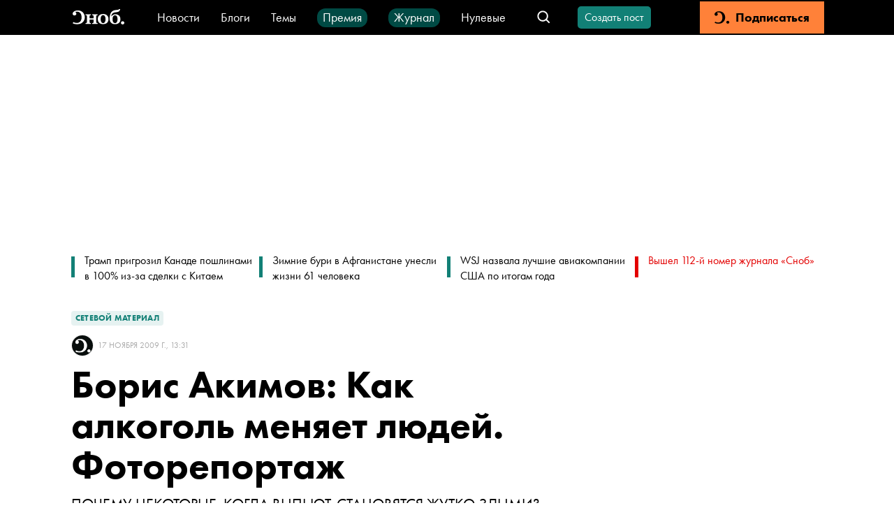

--- FILE ---
content_type: application/javascript;charset=utf-8
request_url: https://module.sleza.media/script.js?ut=&smid=b8d61766dc480f605bb8
body_size: 117094
content:
window.slezaMediaData = {"foreign_agent":{"Шелест Александр":{"short":"((?:^|[^-–—a-zа-яё@.])(шелест(у|а|ом|е)? ((С|А)[.])|((С|А)[.]) шелест(у|а|ом|е)?)(?![-–—a-zа-яё]))","full":"((?:^|[^-–—a-zа-яё@.])((шелест(у|а|ом|е)? (шелест(у|а|ом|е)?|александр(у|а|ом|е)?|шелест(е|у|а|ом)?|саш(е|а|и|у|ей)?)|(шелест(у|а|ом|е)?|александр(у|а|ом|е)?|шелест(е|у|а|ом)?|саш(е|а|и|у|ей)?) шелест(у|а|ом|е)?))(?![-–—a-zа-яё]))"},"Троицкий Артемий Кивович":{"short":null,"full":"((троицк(ий|ому|ого|им|ом)? (артеми(й|ю|я|ем|и)?|а[^а-яё ])( кивович(у|а|ем|е)?| ?к[^а-яё])?|(артеми(й|ю|я|ем|и)?|а[^а-яё ])( кивович(у|а|ем|е)?| ?к[^а-яё])? троицк(ий|ому|ого|им|ом)?)(?![а-яё]))"},"Дымарский Виталий Наумович":{"short":null,"full":"((дымарск(ий|ому|ого|им|ом)? (витали(й|ю|я|ем|и)?|в[^а-яё ])( наумович(у|а|ем|е)?| ?н[^а-яё])?|(витали(й|ю|я|ем|и)?|в[^а-яё ])( наумович(у|а|ем|е)?| ?н[^а-яё])? дымарск(ий|ому|ого|им|ом)?)(?![а-яё]))"},"Медиапроект «TV2media»":"((?:^|[^-–—a-zа-яё@.])([^a-zа-яё0-9\f\t\n\r ;](tv2media)[^a-zа-яё0-9\f\t\n\r !.,:;?*)])(?![-–—a-zа-яё]))","Рогов Кирилл Юрьевич":{"short":null,"full":"((рогов(у|а|ым|е)? (кирилл(у|а|ом|е)?|к[^а-яё ])( юрьевич(у|а|ем|е)?| ?ю[^а-яё])?|(кирилл(у|а|ом|е)?|к[^а-яё ])( юрьевич(у|а|ем|е)?| ?ю[^а-яё])? рогов(у|а|ым|е)?)(?![а-яё]))"},"Кирсанов Сергей Владимирович":{"short":"((?:^|[^-–—a-zа-яё@.])((кирсанов(е|у|а|ым)? ((С)[.])( владимирович(е|у|а|ем)?| ?в[^а-яё])?)(?!( [a-zа-яё][.]))|((С)[.])( владимирович(е|у|а|ем)?| ?в[^а-яё])? кирсанов(е|у|а|ым)?)(?![-–—a-zа-яё]))","full":"((?:^|[^-–—a-zа-яё@.])((кирсанов(е|у|а|ым)? (сер(ежой|еже|ежа|ёжой|ежи|ежу)?|сер(ёже|гее|ёжа|ёжи|ёжу)?|серге(ем|й|ю|я)?)( владимирович(е|у|а|ем)?| ?в[^а-яё])?|(сер(ежой|еже|ежа|ёжой|ежи|ежу)?|сер(ёже|гее|ёжа|ёжи|ёжу)?|серге(ем|й|ю|я)?)( владимирович(е|у|а|ем)?| ?в[^а-яё])? кирсанов(е|у|а|ым)?))(?![-–—a-zа-яё]))"},"Интернет-издание «Довод»":"((?:^|[^a-zа-яё])[^a-zа-яё0-9\f\t\n\r ;]?(\"довод\")[^a-zа-яё0-9\f\t\n\r !.,:;?*)]?)","Общество с ограниченной ответственностью «ТЕНЕС»":"((?:^|[^a-zа-яё])(тенес))","Кочесоков Мартин Хусенович":{"short":null,"full":"((кочесоков(у|а|ым|е)? (мартин(у|а|ом|е)?|м[^а-яё ])( хусенович(у|а|ем|е)?| ?х[^а-яё])?|(мартин(у|а|ом|е)?|м[^а-яё ])( хусенович(у|а|ем|е)?| ?х[^а-яё])? кочесоков(у|а|ым|е)?)(?![а-яё]))"},"MRR-Fund gemeinnützige UG (haftungsbeschränkt), реализующий проект My Russian Rights":"((?:^|[^a-zа-яё])[^a-zа-яё0-9\f\t\n\r ;]?(mrr-fund gemeinnützige ug|my russian rights)[^a-zа-яё0-9\f\t\n\r !.,:;?*)]?|(haftungsbeschränkt))","Сетевой проект «I NEWS»":"((?:^|[^-–—a-zа-яё@.])([^a-zа-яё0-9\f\t\n\r ;](i news)[^a-zа-яё0-9\f\t\n\r !.,:;?*)])(?![-–—a-zа-яё]))","Проект для трансгендерных людей и их близких «T9 NSK»":"((?:^|[^a-zа-яё])[^a-zа-яё0-9\f\t\n\r ;]?(t9 nsk)[^a-zа-яё0-9\f\t\n\r !.,:;?*)]?)","Яганов Ибрагим Хасанбиевич":{"short":null,"full":"((яганов(у|а|ым|е)? (ибрагим(у|а|ом|е)?|и[^а-яё ])( хасанбиевич(у|а|ем|е)?| ?х[^а-яё])?|(ибрагим(у|а|ом|е)?|и[^а-яё ])( хасанбиевич(у|а|ем|е)?| ?х[^а-яё])? яганов(у|а|ым|е)?)(?![а-яё]))"},"Харченко Вадим Михайлович":{"short":"((?:^|[^-–—a-zа-яё@.])((харченко (в[.])( михайлович(у|а|ем|е)?| ?м[^а-яё])?)(?!( [a-zа-яё][.]))|(в[.])( михайлович(у|а|ем|е)?| ?м[^а-яё])? харченко)(?![-–—a-zа-яё]))","full":"((?:^|[^-–—a-zа-яё@.])(харченко (вадим(у|а|ом|е)?)( михайлович(у|а|ем|е)?| ?м[^а-яё])?|(вадим(у|а|ом|е)?)( михайлович(у|а|ем|е)?| ?м[^а-яё])? харченко)(?![-–—a-zа-яё]))"},"Беседина Дарья Станиславовна":{"short":null,"full":"((беседин(а|ой|у)? (да(рья|рье|рьи|рью|рьей|ша|ше|ши|шу|шей)?|д[^а-яё ])( станиславовн(а|е|ы|у|ой)?| ?с[^а-яё])?|(да(рья|рье|рьи|рью|рьей|ша|ше|ши|шу|шей)?|д[^а-яё ])( станиславовн(а|е|ы|у|ой)?| ?с[^а-яё])? беседин(а|ой|у)?)(?![а-яё]))"},"Интернет-издание «Вёрстка Медиа»":"((?:^|[^a-zа-яё])(вёрстка медиа))","Соколов Антон Сергеевич":{"short":"((?:^|[^-–—a-zа-яё@.])((соколов(у|а|ым|е)? (а[.])( сергеевич(у|а|ем|е)?| ?с[^а-яё])?)(?!( [a-zа-яё][.]))|(а[.])( сергеевич(у|а|ем|е)?| ?с[^а-яё])? соколов(у|а|ым|е)?)(?![-–—a-zа-яё]))","full":"((?:^|[^-–—a-zа-яё@.])(соколов(у|а|ым|е)? (антон(у|а|ом|е)?)( сергеевич(у|а|ем|е)?| ?с[^а-яё])?|(антон(у|а|ом|е)?)( сергеевич(у|а|ем|е)?| ?с[^а-яё])? соколов(у|а|ым|е)?)(?![-–—a-zа-яё]))"},"Куршин Андрей Владимирович":{"short":null,"full":"((куршин(у|а|ым|е)? (андре(й|ю|я|ем|е)?|а[^а-яё ])( владимирович(у|а|ем|е)?| ?в[^а-яё])?|(андре(й|ю|я|ем|е)?|а[^а-яё ])( владимирович(у|а|ем|е)?| ?в[^а-яё])? куршин(у|а|ым|е)?)(?![а-яё]))"},"Минкин Александр Викторович":{"short":"((?:^|[^-–—a-zа-яё@.])((минкин(е|у|а|ым)? ((Ш|А|С)[.])( викторович(е|у|а|ем)?| ?в[^а-яё])?)(?!( [a-zа-яё][.]))|((Ш|А|С)[.])( викторович(е|у|а|ем)?| ?в[^а-яё])? минкин(е|у|а|ым)?)(?![-–—a-zа-яё]))","full":"((?:^|[^-–—a-zа-яё@.])((минкин(е|у|а|ым)? (шурой|шур(у|е|а|ы)?|саш(е|а|и|у|ей)?|александр(е|у|а|ом)?)( викторович(е|у|а|ем)?| ?в[^а-яё])?|(шурой|шур(у|е|а|ы)?|саш(е|а|и|у|ей)?|александр(е|у|а|ом)?)( викторович(е|у|а|ем)?| ?в[^а-яё])? минкин(е|у|а|ым)?))(?![-–—a-zа-яё]))"},"Интернет-издание «Холод»":"((?:^|[^a-zа-яё])[^a-zа-яё0-9\f\t\n\r ;]?(\"холод\"|«холод»)[^a-zа-яё0-9\f\t\n\r !.,:;?*)]?)","Серенко Дарья Андреевна":{"short":null,"full":"((серенко (да(рья|рье|рьи|рью|рьей|ша|ше|ши|шу|шей)?|д[^а-яё ])( андреевн(а|е|ы|у|ой)?| ?а[^а-яё])?|(да(рья|рье|рьи|рью|рьей|ша|ше|ши|шу|шей)?|д[^а-яё ])( андреевн(а|е|ы|у|ой)?| ?а[^а-яё])? серенко)(?![а-яё]))"},"Прусикин Илья Владимирович":{"short":null,"full":"((прусикин(у|а|ым|е)? (иль(я|е|и|ю|ёй)?|и[^а-яё ])( владимирович(у|а|ем|е)?| ?в[^а-яё])?|(иль(я|е|и|ю|ёй)?|и[^а-яё ])( владимирович(у|а|ем|е)?| ?в[^а-яё])? прусикин(у|а|ым|е)?)(?![а-яё]))"},"Организация \"Благотворительный фонд развития филантропии\"":"((?:^|[^a-zа-яё])[^a-zа-яё0-9\f\t\n\r ;]?(благотворительн(ым|ый|ого|ом|ому)? фонд(ом|а|е|у)? развития филантропии)[^a-zа-яё0-9\f\t\n\r !.,:;?*)]?)","Омбадыков Эрдни Басан":{"short":null,"full":"((омбадыков(у|а|ым|е)? (эрдни|э[^а-яё ])( басан| ?б[^а-яё])?|(эрдни|э[^а-яё ])( басан| ?б[^а-яё])? омбадыков(у|а|ым|е)?)(?![а-яё]))"},"Антивоенное этническое движение «Новая Тыва» (New Tuva)":"((?:^|[^a-zа-яё])[^a-zа-яё0-9\f\t\n\r ;]?(new tuva)[^a-zа-яё0-9\f\t\n\r !.,:;?*)]?|(новая тыва))","Наки Майкл Сидней":{"short":null,"full":"((наки (майкл(у|а|ом|е)?|м[^а-яё ])( сидней| ?с[^а-яё])?|(майкл(у|а|ом|е)?|м[^а-яё ])( сидней| ?с[^а-яё])? наки)(?![а-яё]))"},"Организация \"Фонд развития цифровых прав\"":"((?:^|[^a-zа-яё])[^a-zа-яё0-9\f\t\n\r ;]?(фонд развития цифровых прав)[^a-zа-яё0-9\f\t\n\r !.,:;?*)]?)","Агумава Фидель Эдуардович":{"short":null,"full":"((агумав(а|е|ы|у|ой)? (фидел(ь|ю|я|ем|е)?|ф[^а-яё ])( эдуардович(у|а|ем|е)?| ?э[^а-яё])?|(фидел(ь|ю|я|ем|е)?|ф[^а-яё ])( эдуардович(у|а|ем|е)?| ?э[^а-яё])? агумав(а|е|ы|у|ой)?)(?![а-яё]))"},"Рамазанова Земфира Талгатовна":{"short":null,"full":"((рамазанов(а|ой|у)? (земфир(а|е|ы|у|ой)?|з[^а-яё ])( талгатовн(а|е|ы|у|ой)?| ?т[^а-яё])?|(земфир(а|е|ы|у|ой)?|з[^а-яё ])( талгатовн(а|е|ы|у|ой)?| ?т[^а-яё])? рамазанов(а|ой|у)?)(?![а-яё])|(Земфира|Земфире|Земфиры|Земфиру|Земфирой))"},"Ривина Анна Валерьевна":{"short":null,"full":"((ривин(а|ой|у)? (ан(на|не|ны|ну|ной|я|е|и|ю|ей)?|а[^а-яё ])( валерьевн(а|е|ы|у|ой)?| ?в[^а-яё])?|(ан(на|не|ны|ну|ной|я|е|и|ю|ей)?|а[^а-яё ])( валерьевн(а|е|ы|у|ой)?| ?в[^а-яё])? ривин(а|ой|у)?)(?![а-яё]))"},"Гудков Дмитрий Геннадьевич":{"short":null,"full":"((гудков(у|а|ым|е)? (д(митрий|митрию|митрия|митрием|митрии|има|име|имы|иму|имой)?|д[^а-яё ])( геннадьевич(у|а|ем|е)?| ?г[^а-яё])?|(д(митрий|митрию|митрия|митрием|митрии|има|име|имы|иму|имой)?|д[^а-яё ])( геннадьевич(у|а|ем|е)?| ?г[^а-яё])? гудков(у|а|ым|е)?)(?![а-яё]))"},"Галлямов Аббас Радикович":{"short":null,"full":"((галлямов(у|а|ым|е)? (аббас(у|а|ом|е)?|а[^а-яё ])( радикович(у|а|ем|е)?| ?р[^а-яё])?|(аббас(у|а|ом|е)?|а[^а-яё ])( радикович(у|а|ем|е)?| ?р[^а-яё])? галлямов(у|а|ым|е)?)(?![а-яё]))"},"Исследовательский центр «Сова»":"((?:^|[^-–—a-zа-яё@.])([^a-zа-яё0-9\f\t\n\r ;](сова)[^a-zа-яё0-9\f\t\n\r !.,:;?*)])(?![-–—a-zа-яё]))","Дорохов Владимир Юрьевич":{"short":"((?:^|[^-–—a-zа-яё@.])((дорохов(е|у|а|ым)? ((В)[.])( юрьевич(е|у|а|ем)?| ?ю[^а-яё])?)(?!( [a-zа-яё][.]))|((В)[.])( юрьевич(е|у|а|ем)?| ?ю[^а-яё])? дорохов(е|у|а|ым)?)(?![-–—a-zа-яё]))","full":"((?:^|[^-–—a-zа-яё@.])((дорохов(е|у|а|ым)? (вовой|вов(у|е|а|ы)?|волод(е|я|и|ю|ей)?|владимир(е|у|а|ом)?)( юрьевич(е|у|а|ем)?| ?ю[^а-яё])?|(вовой|вов(у|е|а|ы)?|волод(е|я|и|ю|ей)?|владимир(е|у|а|ом)?)( юрьевич(е|у|а|ем)?| ?ю[^а-яё])? дорохов(е|у|а|ым)?))(?![-–—a-zа-яё]))"},"Казанцева Александра Николаевна":{"short":null,"full":"((казанцев(а|ой|у)? ((алек)?са(ндра|ндре|ндры|ндру|ндрой|ша|ше|ши|шу|шей)?|а[^а-яё ])( николаевн(а|е|ы|у|ой)?| ?н[^а-яё])?|((алек)?са(ндра|ндре|ндры|ндру|ндрой|ша|ше|ши|шу|шей)?|а[^а-яё ])( николаевн(а|е|ы|у|ой)?| ?н[^а-яё])? казанцев(а|ой|у)?)(?![а-яё]))"},"Муратов Дмитрий Андреевич":{"short":null,"full":"((муратов(у|а|ым|е)? (д(митрий|митрию|митрия|митрием|митрии|има|име|имы|иму|имой)?|д[^а-яё ])( андреевич(у|а|ем|е)?| ?а[^а-яё])?|(д(митрий|митрию|митрия|митрием|митрии|има|име|имы|иму|имой)?|д[^а-яё ])( андреевич(у|а|ем|е)?| ?а[^а-яё])? муратов(у|а|ым|е)?)(?![а-яё]))"},"Белый Руслан Викторович":{"short":null,"full":"((бело(му|го)? (руслан(у|а)?|р[^а-яё ])( викторович(у|а)?| ?в[^а-яё])?|(руслан(у|а)?|р[^а-яё ])( викторович(у|а)?| ?в[^а-яё])? бело(му|го)?)(?![а-яё])|(Белый Руслан Викторович|Белым Русланом Викторовичем|Белом Руслане Викторовиче))"},"Радзинский Олег Эдвардович":{"short":null,"full":"((радзинск(ий|ому|ого|им|ом)? (олег(у|а|ом|е)?|о[^а-яё ])( эдвардович(у|а|ем|е)?| ?э[^а-яё])?|(олег(у|а|ом|е)?|о[^а-яё ])( эдвардович(у|а|ем|е)?| ?э[^а-яё])? радзинск(ий|ому|ого|им|ом)?)(?![а-яё]))"},"Молодежное демократическое движение «Весна»":"((?:^|[^a-zа-яё])[^a-zа-яё0-9\f\t\n\r ;]?(\"весна\"|\"весны\"|\"весну\"|\"весне\"|\"весной\")[^a-zа-яё0-9\f\t\n\r !.,:;?*)]?)","Общество с ограниченной ответственностью «Собеседник-Медиа»":"((?:^|[^a-zа-яё])(собеседник-медиа)(?:[^a-zа-яё]))","Орлов Олег Петрович":{"short":null,"full":"((орлов(у|а|ым|е)? (олег(у|а|ом|е)?|о[^а-яё ])( петрович(у|а|ем|е)?| ?п[^а-яё])?|(олег(у|а|ом|е)?|о[^а-яё ])( петрович(у|а|ем|е)?| ?п[^а-яё])? орлов(у|а|ым|е)?)(?![а-яё]))"},"Проект «Радио Сахаров»":"((?:^|[^a-zа-яё@])[^a-zа-яё0-9\f\t\n\r ;](радио сахаров)[^a-zа-яё0-9\f\t\n\r !.,:;?*)](?:[^a-zа-яё]))","Интернет-портал «ASTRA»":"((?:^|[^-–—a-zа-яё@.])([^a-zа-яё0-9\f\t\n\r ;](astra)[^a-zа-яё0-9\f\t\n\r !.,:;?*)])(?![-–—a-zа-яё]))","Крашенинников Федор Геннадиевич":{"short":null,"full":"((крашенинников(у|а|ым|е)? (фед(я|е|и|ю|ей|ор|ору|ора|ором|оре)?|ф[^а-яё ])( геннадиевич(у|а|ем|е)?| ?г[^а-яё])?|(фед(я|е|и|ю|ей|ор|ору|ора|ором|оре)?|ф[^а-яё ])( геннадиевич(у|а|ем|е)?| ?г[^а-яё])? крашенинников(у|а|ым|е)?)(?![а-яё]))"},"Апресян Рубен Грантович":{"short":null,"full":"((апресян(у|а|ом|е)? (рубен(у|а|ом|е)?|р[^а-яё ])( грантович(у|а|ем|е)?| ?г[^а-яё])?|(рубен(у|а|ом|е)?|р[^а-яё ])( грантович(у|а|ем|е)?| ?г[^а-яё])? апресян(у|а|ом|е)?)(?![а-яё]))"},"Смольянинов Артур Сергеевич":{"short":null,"full":"((смольянинов(у|а|ым|е)? (артур(у|а|ом|е)?|а[^а-яё ])( сергеевич(у|а|ем|е)?| ?с[^а-яё])?|(артур(у|а|ом|е)?|а[^а-яё ])( сергеевич(у|а|ем|е)?| ?с[^а-яё])? смольянинов(у|а|ым|е)?)(?![а-яё]))"},"Катаев Денис Сергеевич":{"short":null,"full":"((катаев(у|а|ым|е)? (денис(у|а|ом|е)?|д[^а-яё ])( сергеевич(у|а|ем|е)?| ?с[^а-яё])?|(денис(у|а|ом|е)?|д[^а-яё ])( сергеевич(у|а|ем|е)?| ?с[^а-яё])? катаев(у|а|ым|е)?)(?![а-яё]))"},"Мезерин Павел Владимирович":{"short":null,"full":"((мезерин(у|а|ым|е)? (па(вел|влу|вла|влом|вле|ша|ше|ши|шу|шей)?|п[^а-яё ])( владимирович(у|а|ем|е)?| ?в[^а-яё])?|(па(вел|влу|вла|влом|вле|ша|ше|ши|шу|шей)?|п[^а-яё ])( владимирович(у|а|ем|е)?| ?в[^а-яё])? мезерин(у|а|ым|е)?)(?![а-яё]))"},"Шукаева Елена Викторовна":{"short":null,"full":"((шукаев(а|ой|у)? ((е)?лен(а|е|ы|у|ой)?|е[^а-яё ])( викторовн(а|е|ы|у|ой)?| ?в[^а-яё])?|((е)?лен(а|е|ы|у|ой)?|е[^а-яё ])( викторовн(а|е|ы|у|ой)?| ?в[^а-яё])? шукаев(а|ой|у)?)(?![а-яё]))"},"Таратута Юлия Леонидовна":{"short":null,"full":"((таратут(а|е|ы|у|ой)? (юл(ия|ии|ию|ией|я|е|и|ю|ей)?|ю[^а-яё ])( леонидовн(а|е|ы|у|ой)?| ?л[^а-яё])?|(юл(ия|ии|ию|ией|я|е|и|ю|ей)?|ю[^а-яё ])( леонидовн(а|е|ы|у|ой)?| ?л[^а-яё])? таратут(а|е|ы|у|ой)?)(?![а-яё]))"},"Долин Антон Владимирович":{"short":null,"full":"((долин(у|а|ым|е)? (антон(у|а|ом|е)?|а[^а-яё ])( владимирович(у|а|ем|е)?| ?в[^а-яё])?|(антон(у|а|ом|е)?|а[^а-яё ])( владимирович(у|а|ем|е)?| ?в[^а-яё])? долин(у|а|ым|е)?)(?![а-яё]))"},"Попова Алена Владимировна":{"short":"((?:^|[^-–—a-zа-яё@.])((попов(ой|а|у)? ((А)[.])( владимировн(ой|а|е|ы|у)?| ?в[^а-яё])?)(?!( [a-zа-яё][.]))|((А)[.])( владимировн(ой|а|е|ы|у)?| ?в[^а-яё])? попов(ой|а|у)?)(?![-–—a-zа-яё]))","full":"((?:^|[^-–—a-zа-яё@.])((попов(ой|а|у)? (ален(у|а|е|ы)?|аленой)( владимировн(ой|а|е|ы|у)?| ?в[^а-яё])?|(ален(у|а|е|ы)?|аленой)( владимировн(ой|а|е|ы|у)?| ?в[^а-яё])? попов(ой|а|у)?))(?![-–—a-zа-яё]))"},"Понасенков Евгений Николаевич":{"short":null,"full":"((понасенков(у|а|ым|е)? ((евг|ж)?ен(ию|ия|ием|ии|ий|я|е|и|ю|ей)?|е[^а-яё ])( николаевич(у|а|ем|е)?| ?н[^а-яё])?|((евг|ж)?ен(ию|ия|ием|ии|ий|я|е|и|ю|ей)?|е[^а-яё ])( николаевич(у|а|ем|е)?| ?н[^а-яё])? понасенков(у|а|ым|е)?)(?![а-яё]))"},"Гордеева Катерина Владимировна":{"short":null,"full":"((гордеев(а|ой|у)? (кат(я|е|и|ю|ей|ерина|ерине|ерины|ерину|ериной)?|к[^а-яё ])( владимировн(а|е|ы|у|ой)?| ?в[^а-яё])?|(кат(я|е|и|ю|ей|ерина|ерине|ерины|ерину|ериной)?|к[^а-яё ])( владимировн(а|е|ы|у|ой)?| ?в[^а-яё])? гордеев(а|ой|у)?)(?![а-яё]))"},"Галямина Юлия Евгеньевна":{"short":null,"full":"((галямин(ой|у|а)? (юл(ии|ию|ией|ия|я|е|и|ю|ей)?|ю[^а-яё ])( евгеньевн(е|ы|у|ой|а)?| ?е[^а-яё])?|(юл(ии|ию|ией|ия|я|е|и|ю|ей)?|ю[^а-яё ])( евгеньевн(е|ы|у|ой|а)?| ?е[^а-яё])? галямин(ой|у|а)?)(?![а-яё]))"},"Кашин Олег Владимирович":{"short":null,"full":"((кашин(у|а|ым|е)? (олег(у|а|ом|е)?|о[^а-яё ])( владимирович(у|а|ем|е)?| ?в[^а-яё])?|(олег(у|а|ом|е)?|о[^а-яё ])( владимирович(у|а|ем|е)?| ?в[^а-яё])? кашин(у|а|ым|е)?)(?![а-яё]))"},"Апахончич Дарья Александровна":{"short":"((?:^|[^-–—a-zа-яё@.])((апахончич (д[.])( александровн(е|ы|у|ой|а)?| ?а[^а-яё])?)(?!( [a-zа-яё][.]))|(д[.])( александровн(е|ы|у|ой|а)?| ?а[^а-яё])? апахончич)(?![-–—a-zа-яё]))","full":"((?:^|[^-–—a-zа-яё@.])(апахончич (да(рье|рьи|рью|рьей|рья|ша|ше|ши|шу|шей)?)( александровн(е|ы|у|ой|а)?| ?а[^а-яё])?|(да(рье|рьи|рью|рьей|рья|ша|ше|ши|шу|шей)?)( александровн(е|ы|у|ой|а)?| ?а[^а-яё])? апахончич)(?![-–—a-zа-яё]))"},"Климарев Михаил Валерьевич":{"short":null,"full":"((климарев(у|а|ым|е)? (ми(хаилу|хаила|хаилом|хаиле|хаил|ша|ше|ши|шу|шей)?|м[^а-яё ])( валерьевич(у|а|ем|е)?| ?в[^а-яё])?|(ми(хаилу|хаила|хаилом|хаиле|хаил|ша|ше|ши|шу|шей)?|м[^а-яё ])( валерьевич(у|а|ем|е)?| ?в[^а-яё])? климарев(у|а|ым|е)?)(?![а-яё]))"},"Доброхотов Роман Александрович":{"short":null,"full":"((доброхотов(у|а|ым|е)? (ром(ану|ана|аном|ане|ан|а|е|ы|у|ой)?|р[^а-яё ])( александрович(у|а|ем|е)?| ?а[^а-яё])?|(ром(ану|ана|аном|ане|ан|а|е|ы|у|ой)?|р[^а-яё ])( александрович(у|а|ем|е)?| ?а[^а-яё])? доброхотов(у|а|ым|е)?)(?![а-яё]))"},"Дзядко Тихон Викторович":{"short":null,"full":"((дзядко (тихон(у|а|ом|е)?|т[^а-яё ])( викторович(у|а|ем|е)?| ?в[^а-яё])?|(тихон(у|а|ом|е)?|т[^а-яё ])( викторович(у|а|ем|е)?| ?в[^а-яё])? дзядко)(?![а-яё]))"},"Жадаев Иван Алексеевич":{"short":null,"full":"((жадаев(у|а|ым|е)? ((и)?ван(я|е|и|ю|ей|у|а|ом)?|и[^а-яё ])( алексеевич(у|а|ем|е)?| ?а[^а-яё])?|((и)?ван(я|е|и|ю|ей|у|а|ом)?|и[^а-яё ])( алексеевич(у|а|ем|е)?| ?а[^а-яё])? жадаев(у|а|ым|е)?)(?![а-яё]))"},"Ярмыш Кира Александровна":{"short":null,"full":"((ярмыш (кир(а|е|ы|у|ой)?|к[^а-яё ])( александровн(а|е|ы|у|ой)?| ?а[^а-яё])?|(кир(а|е|ы|у|ой)?|к[^а-яё ])( александровн(а|е|ы|у|ой)?| ?а[^а-яё])? ярмыш)(?![а-яё]))"},"Харатьян Кирилл Евгеньевич":{"short":null,"full":"((харатьян(у|а|ом|е)? (кирилл(у|а|ом|е)?|к[^а-яё ])( евгеньевич(у|а|ем|е)?| ?е[^а-яё])?|(кирилл(у|а|ом|е)?|к[^а-яё ])( евгеньевич(у|а|ем|е)?| ?е[^а-яё])? харатьян(у|а|ом|е)?)(?![а-яё]))"},"Проект «Алиф ТВ»":"((?:^|[^-–—a-zа-яё@.])([^a-zа-яё0-9\f\t\n\r ;](алиф тв)[^a-zа-яё0-9\f\t\n\r !.,:;?*)])(?![-–—a-zа-яё]))","Организация \"Кавказ.Реалии\"":"((?:^|[^a-zа-яё])(кавказ\\.реали(ями|и|й|ях|ям)?))","Лошак Андрей Борисович":{"short":null,"full":"((лошак(у|а|ом|е)? (андре(й|ю|я|ем|е)?|а[^а-яё ])( борисович(у|а|ем|е)?| ?б[^а-яё])?|(андре(й|ю|я|ем|е)?|а[^а-яё ])( борисович(у|а|ем|е)?| ?б[^а-яё])? лошак(у|а|ом|е)?)(?![а-яё]))"},"Литвин Богдан Геннадьевич":{"short":null,"full":"((литвин(у|а|ым|е)? (богдан(у|а|ом|е)?|б[^а-яё ])( геннадьевич(у|а|ем|е)?| ?г[^а-яё])?|(богдан(у|а|ом|е)?|б[^а-яё ])( геннадьевич(у|а|ем|е)?| ?г[^а-яё])? литвин(у|а|ым|е)?)(?![а-яё]))"},"Гройсман Софья Романовна":{"short":"((?:^|[^-–—a-zа-яё@.])((гройсман (с[.])( романовн(е|ы|у|ой|а)?| ?р[^а-яё])?)(?!( [a-zа-яё][.]))|(с[.])( романовн(е|ы|у|ой|а)?| ?р[^а-яё])? гройсман)(?![-–—a-zа-яё]))","full":"((?:^|[^-–—a-zа-яё@.])(гройсман (со(фье|фьи|фью|фьей|фья|ня|не|ни|ню|ней)?)( романовн(е|ы|у|ой|а)?| ?р[^а-яё])?|(со(фье|фьи|фью|фьей|фья|ня|не|ни|ню|ней)?)( романовн(е|ы|у|ой|а)?| ?р[^а-яё])? гройсман)(?![-–—a-zа-яё]))"},"Шлейнов Роман Юрьевич":{"short":"((?:^|[^-–—a-zа-яё@.])((шлейнов(у|а|ым|е)? (р[.])( юрьевич(у|а|ем|е)?| ?ю[^а-яё])?)(?!( [a-zа-яё][.]))|(р[.])( юрьевич(у|а|ем|е)?| ?ю[^а-яё])? шлейнов(у|а|ым|е)?)(?![-–—a-zа-яё]))","full":"((?:^|[^-–—a-zа-яё@.])(шлейнов(у|а|ым|е)? (ром(ану|ана|аном|ане|ан|а|е|ы|у|ой)?)( юрьевич(у|а|ем|е)?| ?ю[^а-яё])?|(ром(ану|ана|аном|ане|ан|а|е|ы|у|ой)?)( юрьевич(у|а|ем|е)?| ?ю[^а-яё])? шлейнов(у|а|ым|е)?)(?![-–—a-zа-яё]))"},"Вачагаев Майрбек Момуевич":{"short":null,"full":"((вачагаев(у|а|ым|е)? (майрбек(у|а|ом|е)?|м[^а-яё ])( момуевич(у|а|ем|е)?| ?м[^а-яё])?|(майрбек(у|а|ом|е)?|м[^а-яё ])( момуевич(у|а|ем|е)?| ?м[^а-яё])? вачагаев(у|а|ым|е)?)(?![а-яё]))"},"Зубов Андрей Борисович":{"short":null,"full":"((зубов(у|а|ым|е)? (андре(й|ю|я|ем|е)?|а[^а-яё ])( борисович(у|а|ем|е)?| ?б[^а-яё])?|(андре(й|ю|я|ем|е)?|а[^а-яё ])( борисович(у|а|ем|е)?| ?б[^а-яё])? зубов(у|а|ым|е)?)(?![а-яё]))"},"Петров Степан Юрьевич":{"short":"((?:^|[^-–—a-zа-яё@.])((петров(у|а|ым|е)? (с[.])( юрьевич(у|а|ем|е)?| ?ю[^а-яё])?)(?!( [a-zа-яё][.]))|(с[.])( юрьевич(у|а|ем|е)?| ?ю[^а-яё])? петров(у|а|ым|е)?)(?![-–—a-zа-яё]))","full":"((?:^|[^-–—a-zа-яё@.])(петров(у|а|ым|е)? (степ(ану|ана|аном|ане|ан|а|е|ы|у|ой)?)( юрьевич(у|а|ем|е)?| ?ю[^а-яё])?|(степ(ану|ана|аном|ане|ан|а|е|ы|у|ой)?)( юрьевич(у|а|ем|е)?| ?ю[^а-яё])? петров(у|а|ым|е)?)(?![-–—a-zа-яё]))"},"Анин Роман Александрович":{"short":"((?:^|[^-–—a-zа-яё@.])((анин(у|а|ым|е)? (р[.])( александрович(у|а|ем|е)?| ?а[^а-яё])?)(?!( [a-zа-яё][.]))|(р[.])( александрович(у|а|ем|е)?| ?а[^а-яё])? анин(у|а|ым|е)?)(?![-–—a-zа-яё]))","full":"((?:^|[^-–—a-zа-яё@.])(анин(у|а|ым|е)? (ром(ану|ана|аном|ане|ан|а|е|ы|у|ой)?)( александрович(у|а|ем|е)?| ?а[^а-яё])?|(ром(ану|ана|аном|ане|ан|а|е|ы|у|ой)?)( александрович(у|а|ем|е)?| ?а[^а-яё])? анин(у|а|ым|е)?)(?![-–—a-zа-яё]))"},"Пискунов Сергей Евгеньевич":{"short":"((?:^|[^-–—a-zа-яё@.])((пискунов(у|а|ым|е)? (с[.])( евгеньевич(у|а|ем|е)?| ?е[^а-яё])?)(?!( [a-zа-яё][.]))|(с[.])( евгеньевич(у|а|ем|е)?| ?е[^а-яё])? пискунов(у|а|ым|е)?)(?![-–—a-zа-яё]))","full":"((?:^|[^-–—a-zа-яё@.])(пискунов(у|а|ым|е)? (сер(гею|гея|геем|гее|гей|ежа|еже|ежи|ежу|ежой)?)( евгеньевич(у|а|ем|е)?| ?е[^а-яё])?|(сер(гею|гея|геем|гее|гей|ежа|еже|ежи|ежу|ежой)?)( евгеньевич(у|а|ем|е)?| ?е[^а-яё])? пискунов(у|а|ым|е)?)(?![-–—a-zа-яё]))"},"Карпов Евгений Вячеславович":{"short":null,"full":"((карпов(у|а|ым|е)? ((евг|ж)?ен(ий|ию|ия|ием|ии|я|е|и|ю|ей)?|е[^а-яё ])( вячеславович(у|а|ем|е)?| ?в[^а-яё])?|((евг|ж)?ен(ий|ию|ия|ием|ии|я|е|и|ю|ей)?|е[^а-яё ])( вячеславович(у|а|ем|е)?| ?в[^а-яё])? карпов(у|а|ым|е)?)(?![а-яё]))"},"Тихонов Михаил Сергеевич":{"short":"((?:^|[^-–—a-zа-яё@.])((тихонов(у|а|ым|е)? (м[.])( сергеевич(у|а|ем|е)?| ?с[^а-яё])?)(?!( [a-zа-яё][.]))|(м[.])( сергеевич(у|а|ем|е)?| ?с[^а-яё])? тихонов(у|а|ым|е)?)(?![-–—a-zа-яё]))","full":"((?:^|[^-–—a-zа-яё@.])(тихонов(у|а|ым|е)? (ми(хаилу|хаила|хаилом|хаиле|хаил|ша|ше|ши|шу|шей)?)( сергеевич(у|а|ем|е)?| ?с[^а-яё])?|(ми(хаилу|хаила|хаилом|хаиле|хаил|ша|ше|ши|шу|шей)?)( сергеевич(у|а|ем|е)?| ?с[^а-яё])? тихонов(у|а|ым|е)?)(?![-–—a-zа-яё]))"},"Моргенштерн Алишер Тагирович":{"short":"((?:^|[^-–—a-zа-яё@.])((моргенштерн(е|у|а|ым)? ((А)[.])( тагирович(е|у|а|ем)?| ?т[^а-яё])?)(?!( [a-zа-яё][.]))|((А)[.])( тагирович(е|у|а|ем)?| ?т[^а-яё])? моргенштерн(е|у|а|ым)?)(?![-–—a-zа-яё]))","full":"((?:^|[^-–—a-zа-яё@.])((((моргенштерн(е|у|а|ым)? (алишер(ом|е|у|а)?)( тагирович(е|у|а|ем)?| ?т[^а-яё])?|(алишер(ом|е|у|а)?)( тагирович(е|у|а|ем)?| ?т[^а-яё])? моргенштерн(е|у|а|ым)?)))|(Моргенштерным|Моргенштерне|Моргенштерна|Моргенштерну|Morgenshtern|Моргенштерн))(?![-–—a-zа-яё]))"},"Рыклин Александр Юрьевич":{"short":"((?:^|[^-–—a-zа-яё@.])((рыклин(е|у|а|ым)? ((Ш|А|С)[.])( юрьевич(е|у|а|ем)?| ?ю[^а-яё])?)(?!( [a-zа-яё][.]))|((Ш|А|С)[.])( юрьевич(е|у|а|ем)?| ?ю[^а-яё])? рыклин(е|у|а|ым)?)(?![-–—a-zа-яё]))","full":"((?:^|[^-–—a-zа-яё@.])((рыклин(е|у|а|ым)? (шурой|шур(у|е|а|ы)?|саш(е|а|и|у|ей)?|александр(е|у|а|ом)?)( юрьевич(е|у|а|ем)?| ?ю[^а-яё])?|(шурой|шур(у|е|а|ы)?|саш(е|а|и|у|ей)?|александр(е|у|а|ом)?)( юрьевич(е|у|а|ем)?| ?ю[^а-яё])? рыклин(е|у|а|ым)?))(?![-–—a-zа-яё]))"},"Гордон Дмитрий Ильич":{"short":null,"full":"((гордон(у|а|ом|е)? (д(има|име|имы|иму|имой|митрий|митрию|митрия|митрием|митрии)?|д[^а-яё ])( ильич(у|а|ом|е)?| ?и[^а-яё])?|(д(има|име|имы|иму|имой|митрий|митрию|митрия|митрием|митрии)?|д[^а-яё ])( ильич(у|а|ом|е)?| ?и[^а-яё])? гордон(у|а|ом|е)?)(?![а-яё]))"},"Волков Леонид Михайлович":{"short":null,"full":"((волков(е|у|а|ым)? (ле(ня|не|ни|ню|ней|онид|ониду|онида|онидом|ониде)?|л[^а-яё ])( михайлович(е|у|а|ем)?| ?м[^а-яё])?|(ле(ня|не|ни|ню|ней|онид|ониду|онида|онидом|ониде)?|л[^а-яё ])( михайлович(е|у|а|ем)?| ?м[^а-яё])? волков(е|у|а|ым)?)(?![а-яё]))"},"Шаведдинов Руслан Табризович":{"short":null,"full":"((шаведдинов(у|а|ым|е)? (руслан(у|а|ом|е)?|р[^а-яё ])( табризович(у|а|ем|е)?| ?т[^а-яё])?|(руслан(у|а|ом|е)?|р[^а-яё ])( табризович(у|а|ем|е)?| ?т[^а-яё])? шаведдинов(у|а|ым|е)?)(?![а-яё]))"},"Пономарев Илья Владимирович":{"short":null,"full":"((пономарев(у|а|ым|е)? (иль(я|е|и|ю|ёй)?|и[^а-яё ])( владимирович(у|а|ем|е)?| ?в[^а-яё])?|(иль(я|е|и|ю|ёй)?|и[^а-яё ])( владимирович(у|а|ем|е)?| ?в[^а-яё])? пономарев(у|а|ым|е)?)(?![а-яё]))"},"Иванова София Юрьевна":{"short":"((?:^|[^-–—a-zа-яё@.])(иванов(ой|у|а)? (с[.])( юрьевн(е|ы|у|ой|а)?| ?ю[^а-яё])?|(с[.])( юрьевн(е|ы|у|ой|а)?| ?ю[^а-яё])? иванов(ой|у|а)?)(?![-–—a-zа-яё]))","full":"((?:^|[^-–—a-zа-яё@.])(иванов(ой|у|а)? (со(фии|фию|фией|фия|ня|не|ни|ню|ней)?)( юрьевн(е|ы|у|ой|а)?| ?ю[^а-яё])?|(со(фии|фию|фией|фия|ня|не|ни|ню|ней)?)( юрьевн(е|ы|у|ой|а)?| ?ю[^а-яё])? иванов(ой|у|а)?)(?![-–—a-zа-яё]))"},"Пуркин Дмитрий Николаевич «Дед Архимед»":{"short":"((?:^|[^-–—a-zа-яё@.])(дед(е|у|а|ом)? ((А)[.])|((А)[.]) дед(е|у|а|ом)?)|((пуркин(е|у|а|ым)? ((Д)[.])( николаевич(е|у|а|ем)?| ?н[^а-яё])?)(?!( [a-zа-яё][.]))|((Д)[.])( николаевич(е|у|а|ем)?| ?н[^а-яё])? пуркин(е|у|а|ым)?)(?![-–—a-zа-яё]))","full":"((?:^|[^-–—a-zа-яё@.])((дед(е|у|а|ом)? (дед(ом|е|у|а)?|архимед(ом|е|у|а)?)|(дед(ом|е|у|а)?|архимед(ом|е|у|а)?) дед(е|у|а|ом)?))|((пуркин(е|у|а|ым)? (дмитри(ем|и|й|ю|я)?)( николаевич(е|у|а|ем)?| ?н[^а-яё])?|(дмитри(ем|и|й|ю|я)?)( николаевич(е|у|а|ем)?| ?н[^а-яё])? пуркин(е|у|а|ым)?))(?![-–—a-zа-яё]))"},"Медведев Сергей Александрович":{"short":null,"full":"((медведев(у|а|ым|е)? (сер(гею|гея|геем|гее|гей|ежа|еже|ежи|ежу|ежой)?|с[^а-яё ])( александрович(у|а|ем|е)?| ?а[^а-яё])?|(сер(гею|гея|геем|гее|гей|ежа|еже|ежи|ежу|ежой)?|с[^а-яё ])( александрович(у|а|ем|е)?| ?а[^а-яё])? медведев(у|а|ым|е)?)(?![а-яё]))"},"Кац Максим Евгеньевич":{"short":null,"full":"((кац(у|а|ем|е)? (макс(у|а|ом|е|им|иму|има|имом|име)?|м[^а-яё ])( евгеньевич(у|а|ем|е)?| ?е[^а-яё])?|(макс(у|а|ом|е|им|иму|има|имом|име)?|м[^а-яё ])( евгеньевич(у|а|ем|е)?| ?е[^а-яё])? кац(у|а|ем|е)?)(?![а-яё]))"},"Митрохин Николай Александрович":{"short":null,"full":"((митрохин(у|а|ым|е)? ((ни)?кол(ай|аю|ая|аем|ае|я|е|и|ю|ей)?|н[^а-яё ])( александрович(у|а|ем|е)?| ?а[^а-яё])?|((ни)?кол(ай|аю|ая|аем|ае|я|е|и|ю|ей)?|н[^а-яё ])( александрович(у|а|ем|е)?| ?а[^а-яё])? митрохин(у|а|ым|е)?)(?![а-яё]))"},"Яшин Илья Валерьевич":{"short":null,"full":"((яшин(у|а|ым|е)? (иль(я|е|и|ю|ёй)?|и[^а-яё ])( валерьевич(у|а|ем|е)?| ?в[^а-яё])?|(иль(я|е|и|ю|ёй)?|и[^а-яё ])( валерьевич(у|а|ем|е)?| ?в[^а-яё])? яшин(у|а|ым|е)?)(?![а-яё]))"},"Шакиров Мумин Шакирович":{"short":null,"full":"((шакиров(у|а|ым|е)? (мумин(у|а|ом|е)?|м[^а-яё ])( шакирович(у|а|ем|е)?| ?ш[^а-яё])?|(мумин(у|а|ом|е)?|м[^а-яё ])( шакирович(у|а|ем|е)?| ?ш[^а-яё])? шакиров(у|а|ым|е)?)(?![а-яё]))"},"Водвуд Вераника Сергеевна":{"short":null,"full":"((NixelPixel)|(Никсель-Пиксель)|((водвуд ((вера)?ник(а|е|и|у)?|в[^а-яё ])( сергеевн(а|е|ы|у)?| ?с[^а-яё])?|((вера)?ник(а|е|и|у)?|в[^а-яё ])( сергеевн(а|е|ы|у)?| ?с[^а-яё])? водвуд)(?![а-яё]))|(Водвуд Вераникой Сергеевной))"},"Жданов Иван Юрьевич":{"short":null,"full":"((жданов(у|а|ым|е)? ((и)?ван(я|е|и|ю|ей|у|а|ом)?|и[^а-яё ])( юрьевич(у|а|ем|е)?| ?ю[^а-яё])?|((и)?ван(я|е|и|ю|ей|у|а|ом)?|и[^а-яё ])( юрьевич(у|а|ем|е)?| ?ю[^а-яё])? жданов(у|а|ым|е)?)(?![а-яё]))"},"Макаревич Андрей Вадимович":{"short":null,"full":"((макаревич(у|а|ем|е)? (андре(й|ю|я|ем|е)?|а[^а-яё ])( вадимович(у|а|ем|е)?| ?в[^а-яё])?|(андре(й|ю|я|ем|е)?|а[^а-яё ])( вадимович(у|а|ем|е)?| ?в[^а-яё])? макаревич(у|а|ем|е)?)(?![а-яё]))"},"Баунов Александр Германович":{"short":"((?:^|[^-–—a-zа-яё@.])((баунов(е|у|а|ым)? ((Ш|А|С)[.])( германович(е|у|а|ем)?| ?г[^а-яё])?)(?!( [a-zа-яё][.]))|((Ш|А|С)[.])( германович(е|у|а|ем)?| ?г[^а-яё])? баунов(е|у|а|ым)?)(?![-–—a-zа-яё]))","full":"((?:^|[^-–—a-zа-яё@.])((баунов(е|у|а|ым)? (шурой|шур(у|е|а|ы)?|саш(е|а|и|у|ей)?|александр(е|у|а|ом)?)( германович(е|у|а|ем)?| ?г[^а-яё])?|(шурой|шур(у|е|а|ы)?|саш(е|а|и|у|ей)?|александр(е|у|а|ом)?)( германович(е|у|а|ем)?| ?г[^а-яё])? баунов(е|у|а|ым)?))(?![-–—a-zа-яё]))"},"Губарев Даниил Евгеньевич":{"short":"((?:^|[^-–—a-zа-яё@.])((губарев(е|у|а|ым)? ((Д)[.])( евгеньевич(е|у|а|ем)?| ?е[^а-яё])?)(?!( [a-zа-яё][.]))|((Д)[.])( евгеньевич(е|у|а|ем)?| ?е[^а-яё])? губарев(е|у|а|ым)?)(?![-–—a-zа-яё]))","full":"((?:^|[^-–—a-zа-яё@.])((губарев(е|у|а|ым)? (дане(й)?|дан(ю|я|и)?|даниил(е|у|а|ом)?)( евгеньевич(е|у|а|ем)?| ?е[^а-яё])?|(дане(й)?|дан(ю|я|и)?|даниил(е|у|а|ом)?)( евгеньевич(е|у|а|ем)?| ?е[^а-яё])? губарев(е|у|а|ым)?))(?![-–—a-zа-яё]))"},"Гудков Геннадий Владимирович":{"short":"((?:^|[^-–—a-zа-яё@.])((гудков(е|у|а|ым)? ((Г)[.])( владимирович(е|у|а|ем)?| ?в[^а-яё])?)(?!( [a-zа-яё][.]))|((Г)[.])( владимирович(е|у|а|ем)?| ?в[^а-яё])? гудков(е|у|а|ым)?)(?![-–—a-zа-яё]))","full":"((?:^|[^-–—a-zа-яё@.])((гудков(е|у|а|ым)? (геной|ген(у|е|а|ы)?|геннади(и|й|ю|я|ем)?)( владимирович(е|у|а|ем)?| ?в[^а-яё])?|(геной|ген(у|е|а|ы)?|геннади(и|й|ю|я|ем)?)( владимирович(е|у|а|ем)?| ?в[^а-яё])? гудков(е|у|а|ым)?))(?![-–—a-zа-яё]))"},"Ганапольский Матвей Юрьевич":{"short":null,"full":"((ганапольск(ий|ому|ого|им|ом)? (матве(й|ю|я|ем|е)?|м[^а-яё ])( юрьевич(у|а|ем|е)?| ?ю[^а-яё])?|(матве(й|ю|я|ем|е)?|м[^а-яё ])( юрьевич(у|а|ем|е)?| ?ю[^а-яё])? ганапольск(ий|ому|ого|им|ом)?)(?![а-яё]))"},"Гершензон Лев Михайлович":{"short":null,"full":"((гершензон(у|а|ом|е)? (л(ев|ьву|ьва|ьвом|ьве)?|л[^а-яё ])( михайлович(у|а|ем|е)?| ?м[^а-яё])?|(л(ев|ьву|ьва|ьвом|ьве)?|л[^а-яё ])( михайлович(у|а|ем|е)?| ?м[^а-яё])? гершензон(у|а|ом|е)?)(?![а-яё]))"},"Афанасьев Андрей Андреевич":{"short":"((?:^|[^a-zа-яё@.])(афанасьев(у|а|ым|е)? (а[.])( андреевич(у|а|ем|е)?| ?а[^а-яё])?|(а[.])( андреевич(у|а|ем|е)?| ?а[^а-яё])? афанасьев(у|а|ым|е)?)(?![-–—а-яё]))","full":"((?:^|[^a-zа-яё@.])(афанасьев(у|а|ым|е)? (андре(й|ю|я|ем|е)?)( андреевич(у|а|ем|е)?| ?а[^а-яё])?|(андре(й|ю|я|ем|е)?)( андреевич(у|а|ем|е)?| ?а[^а-яё])? афанасьев(у|а|ым|е)?)(?![-–—а-яё]))"},"Клепиковская Екатерина Дмитриевна":{"short":null,"full":"((клепиковск(ой|ую|ая)? ((е)?кат(ерине|ерины|ерину|ериной|ерина|я|е|и|ю|ей)?|е[^а-яё ])( дмитриевн(е|ы|у|ой|а)?| ?д[^а-яё])?|((е)?кат(ерине|ерины|ерину|ериной|ерина|я|е|и|ю|ей)?|е[^а-яё ])( дмитриевн(е|ы|у|ой|а)?| ?д[^а-яё])? клепиковск(ой|ую|ая)?)(?![а-яё]))"},"Ярош Юлия Петровна":{"short":"((?:^|[^-–—a-zа-яё@.])((ярош (ю[.])( петровн(е|ы|у|ой|а)?| ?п[^а-яё])?)(?!( [a-zа-яё][.]))|(ю[.])( петровн(е|ы|у|ой|а)?| ?п[^а-яё])? ярош)(?![-–—a-zа-яё]))","full":"((?:^|[^-–—a-zа-яё@.])(ярош (юл(ии|ию|ией|ия|я|е|и|ю|ей)?)( петровн(е|ы|у|ой|а)?| ?п[^а-яё])?|(юл(ии|ию|ией|ия|я|е|и|ю|ей)?)( петровн(е|ы|у|ой|а)?| ?п[^а-яё])? ярош)(?![-–—a-zа-яё]))"},"Намазбаева Татьяна Валерьевна":{"short":"((?:^|[^-–—a-zа-яё@.])((намазбаев(ой|а|у)? ((Т)[.])( валерьевн(ой|а|е|ы|у)?| ?в[^а-яё])?)(?!( [a-zа-яё][.]))|((Т)[.])( валерьевн(ой|а|е|ы|у)?| ?в[^а-яё])? намазбаев(ой|а|у)?)|(итиль ((Т)[.])|((Т)[.]) итиль)(?![-–—a-zа-яё]))","full":"((?:^|[^-–—a-zа-яё@.])((намазбаев(ой|а|у)? (тан(ю|я|е|и)?|татьян(ой|а|е|ы|у)?|таней)( валерьевн(ой|а|е|ы|у)?| ?в[^а-яё])?|(тан(ю|я|е|и)?|татьян(ой|а|е|ы|у)?|таней)( валерьевн(ой|а|е|ы|у)?| ?в[^а-яё])? намазбаев(ой|а|у)?))|((итиль (тёмная)|(тёмная) итиль))(?![-–—a-zа-яё]))"},"Пелевина Наталья Владиславовна":{"short":null,"full":"((пелевин(а|ой|у)? (ната(лья|лье|льи|лью|льей|ша|ше|ши|шу|шей)?|н[^а-яё ])( владиславовн(а|е|ы|у|ой)?| ?в[^а-яё])?|(ната(лья|лье|льи|лью|льей|ша|ше|ши|шу|шей)?|н[^а-яё ])( владиславовн(а|е|ы|у|ой)?| ?в[^а-яё])? пелевин(а|ой|у)?)(?![а-яё]))"},"Мальгин Андрей Викторович":{"short":null,"full":"((мальгин(у|а|ым|е)? (андре(й|ю|я|ем|е)?|а[^а-яё ])( викторович(у|а|ем|е)?| ?в[^а-яё])?|(андре(й|ю|я|ем|е)?|а[^а-яё ])( викторович(у|а|ем|е)?| ?в[^а-яё])? мальгин(у|а|ым|е)?)(?![а-яё]))"},"Куваев Олег Игоревич":{"short":null,"full":"((куваев(у|а|ым|е)? (олег(у|а|ом|е)?|о[^а-яё ])( игоревич(у|а|ем|е)?| ?и[^а-яё])?|(олег(у|а|ом|е)?|о[^а-яё ])( игоревич(у|а|ем|е)?| ?и[^а-яё])? куваев(у|а|ым|е)?)(?![а-яё]))"},"Латынина Юлия Леонидовна":{"short":null,"full":"((латынин(а|ой|у)? (юл(ия|ии|ию|ией|я|е|и|ю|ей)?|ю[^а-яё ])( леонидовн(а|е|ы|у|ой)?| ?л[^а-яё])?|(юл(ия|ии|ию|ией|я|е|и|ю|ей)?|ю[^а-яё ])( леонидовн(а|е|ы|у|ой)?| ?л[^а-яё])? латынин(а|ой|у)?)(?![а-яё]))"},"Фонд «Свободная Бурятия»":"((?:^|[^a-zа-яё])(свободная бурятия))","Подольская Ольга Валерьевна":{"short":null,"full":"((подольск(ая|ой|ую)? (ол(ьга|ьге|ьги|ьгу|ьгой|я|е|и|ю|ей)?|о[^а-яё ])( валерьевн(а|е|ы|у|ой)?| ?в[^а-яё])?|(ол(ьга|ьге|ьги|ьгу|ьгой|я|е|и|ю|ей)?|о[^а-яё ])( валерьевн(а|е|ы|у|ой)?| ?в[^а-яё])? подольск(ая|ой|ую)?)(?![а-яё]))"},"Варламов Илья Александрович":{"short":null,"full":"((варламов(у|а|ым|е)? (иль(я|е|и|ю|ёй)?|и[^а-яё ])( александрович(у|а|ем|е)?| ?а[^а-яё])?|(иль(я|е|и|ю|ёй)?|и[^а-яё ])( александрович(у|а|ем|е)?| ?а[^а-яё])? варламов(у|а|ым|е)?)(?![а-яё]))"},"Цибирев Дмитрий Александрович":{"short":"((?:^|[^-–—a-zа-яё@.])((цибирев(е|у|а|ым)? ((Д)[.])( александрович(е|у|а|ем)?| ?а[^а-яё])?)(?!( [a-zа-яё][.]))|((Д)[.])( александрович(е|у|а|ем)?| ?а[^а-яё])? цибирев(е|у|а|ым)?)(?![-–—a-zа-яё]))","full":"((?:^|[^-–—a-zа-яё@.])((цибирев(е|у|а|ым)? (димой|дим(у|е|а|ы)?|дмитри(и|й|ю|я|ем)?)( александрович(е|у|а|ем)?| ?а[^а-яё])?|(димой|дим(у|е|а|ы)?|дмитри(и|й|ю|я|ем)?)( александрович(е|у|а|ем)?| ?а[^а-яё])? цибирев(е|у|а|ым)?))(?![-–—a-zа-яё]))"},"Сотников Даниил Владимирович":{"short":"((?:^|[^-–—a-zа-яё@.])((сотников(у|а|ым|е)? (д[.])( владимирович(у|а|ем|е)?| ?в[^а-яё])?)(?!( [a-zа-яё][.]))|(д[.])( владимирович(у|а|ем|е)?| ?в[^а-яё])? сотников(у|а|ым|е)?)(?![-–—a-zа-яё]))","full":"((?:^|[^-–—a-zа-яё@.])(сотников(у|а|ым|е)? (даниил(у|а|ом|е)?)( владимирович(у|а|ем|е)?| ?в[^а-яё])?|(даниил(у|а|ом|е)?)( владимирович(у|а|ем|е)?| ?в[^а-яё])? сотников(у|а|ым|е)?)(?![-–—a-zа-яё]))"},"Шац Михаил Григорьевич":{"short":null,"full":"((шац(у|а|ем|е)? (ми(хаилу|хаила|хаилом|хаиле|хаил|ша|ше|ши|шу|шей)?|м[^а-яё ])( григорьевич(у|а|ем|е)?| ?г[^а-яё])?|(ми(хаилу|хаила|хаилом|хаиле|хаил|ша|ше|ши|шу|шей)?|м[^а-яё ])( григорьевич(у|а|ем|е)?| ?г[^а-яё])? шац(у|а|ем|е)?)(?![а-яё]))"},"Юридическое лицо «The Insider SIA», зарегистрированное в Риге, Латвийская Республика, являющееся администратором доменного имени интернет-издания «The Insider SIA», https://theins.ru":"((?:^|[^a-zа-яё])[^a-zа-яё0-9\f\t\n\r ;]?(the insider sia|the insider)[^a-zа-яё0-9\f\t\n\r !.,:;?*)]?)","Организация \"Сирена\"":"((?:^|[^a-zа-яё])[^a-zа-яё0-9\f\t\n\r ;]?([^a-zа-яё0-9\f\t\n\r]?сирена[^a-zа-яё0-9\f\t\n\r]?)[^a-zа-яё0-9\f\t\n\r !.,:;?*)]?)","Гурман Юрий Альбертович":{"short":"((?:^|[^-–—a-zа-яё@.])((гурман(у|а|ом|е)? (ю[.])( альбертович(у|а|ем|е)?| ?а[^а-яё])?)(?!( [a-zа-яё][.]))|(ю[.])( альбертович(у|а|ем|е)?| ?а[^а-яё])? гурман(у|а|ом|е)?)(?![-–—a-zа-яё]))","full":"((?:^|[^-–—a-zа-яё@.])(гурман(у|а|ом|е)? (юр(ию|ия|ием|ии|ий|а|е|ы|у|ой)?)( альбертович(у|а|ем|е)?| ?а[^а-яё])?|(юр(ию|ия|ием|ии|ий|а|е|ы|у|ой)?)( альбертович(у|а|ем|е)?| ?а[^а-яё])? гурман(у|а|ом|е)?)(?![-–—a-zа-яё]))"},"Важенков Артем Валерьевич":{"short":"((?:^|[^-–—a-zа-яё@.])((важенков(у|а|ым|е)? (а[.])( валерьевич(у|а|ем|е)?| ?в[^а-яё])?)(?!( [a-zа-яё][.]))|(а[.])( валерьевич(у|а|ем|е)?| ?в[^а-яё])? важенков(у|а|ым|е)?)(?![-–—a-zа-яё]))","full":"((?:^|[^-–—a-zа-яё@.])(важенков(у|а|ым|е)? (артем(у|а|ом|е)?)( валерьевич(у|а|ем|е)?| ?в[^а-яё])?|(артем(у|а|ом|е)?)( валерьевич(у|а|ем|е)?| ?в[^а-яё])? важенков(у|а|ым|е)?)(?![-–—a-zа-яё]))"},"Верзилов Петр Юрьевич":{"short":"((?:^|[^-–—a-zа-яё@.])((верзилов(у|а|ым|е)? (п[.])( юрьевич(у|а|ем|е)?| ?ю[^а-яё])?)(?!( [a-zа-яё][.]))|(п[.])( юрьевич(у|а|ем|е)?| ?ю[^а-яё])? верзилов(у|а|ым|е)?)(?![-–—a-zа-яё]))","full":"((?:^|[^-–—a-zа-яё@.])(верзилов(у|а|ым|е)? (пет(ру|ра|ром|ре|р|я|е|и|ю|ей)?)( юрьевич(у|а|ем|е)?| ?ю[^а-яё])?|(пет(ру|ра|ром|ре|р|я|е|и|ю|ей)?)( юрьевич(у|а|ем|е)?| ?ю[^а-яё])? верзилов(у|а|ым|е)?)(?![-–—a-zа-яё]))"},"Михнов-Вайтенко Григорий Александрович":{"short":"((?:^|[^-–—a-zа-яё@.])((михнов(е|у|а|ым)?-вайтенко ((Г)[.])( александрович(е|у|а|ем)?| ?а[^а-яё])?)(?!( [a-zа-яё][.]))|((Г)[.])( александрович(е|у|а|ем)?| ?а[^а-яё])? михнов(е|у|а|ым)?-вайтенко)(?![-–—a-zа-яё]))","full":"((?:^|[^-–—a-zа-яё@.])((михнов(е|у|а|ым)?-вайтенко (грише(й)?|гриш(у|а|и)?|григори(и|й|ю|я|ем)?)( александрович(е|у|а|ем)?| ?а[^а-яё])?|(грише(й)?|гриш(у|а|и)?|григори(и|й|ю|я|ем)?)( александрович(е|у|а|ем)?| ?а[^а-яё])? михнов(е|у|а|ым)?-вайтенко))(?![-–—a-zа-яё]))"},"Никульшина Вероника Юрьевна":{"short":null,"full":"((никульшин(ой|у|а)? (вероник(е|и|у|ой|а)?|в[^а-яё ])( юрьевн(е|ы|у|ой|а)?| ?ю[^а-яё])?|(вероник(е|и|у|ой|а)?|в[^а-яё ])( юрьевн(е|ы|у|ой|а)?| ?ю[^а-яё])? никульшин(ой|у|а)?)(?![а-яё]))"},"Малкова Ирина Владимировна":{"short":null,"full":"((малков(ой|у|а)? (ир(ине|ины|ину|иной|ина|а|е|ы|у|ой)?|и[^а-яё ])( владимировн(е|ы|у|ой|а)?| ?в[^а-яё])?|(ир(ине|ины|ину|иной|ина|а|е|ы|у|ой)?|и[^а-яё ])( владимировн(е|ы|у|ой|а)?| ?в[^а-яё])? малков(ой|у|а)?)(?![а-яё]))"},"Шадрина Татьяна Владимировна":{"short":null,"full":"((шадрин(а|ой|у)? (та(тьяна|тьяне|тьяны|тьяну|тьяной|ня|не|ни|ню|ней)?|т[^а-яё ])( владимировн(а|е|ы|у|ой)?| ?в[^а-яё])?|(та(тьяна|тьяне|тьяны|тьяну|тьяной|ня|не|ни|ню|ней)?|т[^а-яё ])( владимировн(а|е|ы|у|ой)?| ?в[^а-яё])? шадрин(а|ой|у)?)(?![а-яё]))"},"Зыгарь Михаил Викторович":{"short":null,"full":"((зыгар(ь|ю|я|ем|е)? (ми(хаил|хаилу|хаила|хаилом|хаиле|ша|ше|ши|шу|шей)?|м[^а-яё ])( викторович(у|а|ем|е)?| ?в[^а-яё])?|(ми(хаил|хаилу|хаила|хаилом|хаиле|ша|ше|ши|шу|шей)?|м[^а-яё ])( викторович(у|а|ем|е)?| ?в[^а-яё])? зыгар(ь|ю|я|ем|е)?)(?![а-яё]))"},"Скворцова Елена Сергеевна":{"short":"((скворцов(ой|у|а)? (е[^а-яё ])( сергеевн(е|ы|у|ой|а)?| ?с[^а-яё])?|(е[^а-яё ])( сергеевн(е|ы|у|ой|а)?| ?с[^а-яё])? скворцов(ой|у|а)?)(?![а-яё]))","full":"((скворцов(ой|у|а)? ((е)?лен(е|ы|у|ой|а)?)( сергеевн(е|ы|у|ой|а)?| ?с[^а-яё])?|((е)?лен(е|ы|у|ой|а)?)( сергеевн(е|ы|у|ой|а)?| ?с[^а-яё])? скворцов(ой|у|а)?)(?![а-яё]))"},"Оленичев Максим Владимирович":{"short":"((?:^|[^-–—a-zа-яё@.])((оленичев(у|а|ым|е)? (м[.])( владимирович(у|а|ем|е)?| ?в[^а-яё])?)(?!( [a-zа-яё][.]))|(м[.])( владимирович(у|а|ем|е)?| ?в[^а-яё])? оленичев(у|а|ым|е)?)(?![-–—a-zа-яё]))","full":"((?:^|[^-–—a-zа-яё@.])(оленичев(у|а|ым|е)? (максим(у|а|ом|е)?)( владимирович(у|а|ем|е)?| ?в[^а-яё])?|(максим(у|а|ом|е)?)( владимирович(у|а|ем|е)?| ?в[^а-яё])? оленичев(у|а|ым|е)?)(?![-–—a-zа-яё]))"},"Долинина Ирина Николаевна":{"short":"((?:^|[^a-zа-яё@])(долинин(ой|у|а)? (и[.])( николаевн(е|ы|у|ой|а)?| ?н[^а-яё])?|(и[.])( николаевн(е|ы|у|ой|а)?| ?н[^а-яё])? долинин(ой|у|а)?)(?![-–—а-яё]))","full":"((?:^|[^a-zа-яё@])(долинин(ой|у|а)? (ир(ине|ины|ину|иной|ина|а|е|ы|у|ой)?)( николаевн(е|ы|у|ой|а)?| ?н[^а-яё])?|(ир(ине|ины|ину|иной|ина|а|е|ы|у|ой)?)( николаевн(е|ы|у|ой|а)?| ?н[^а-яё])? долинин(ой|у|а)?)(?![-–—а-яё]))"},"Павлов Андрей Васильевич":{"short":"((?:^|[^-–—a-zа-яё@.])(павлов(у|а|ым|е)? (а[.])( васильевич(у|а|ем|е)?| ?в[^а-яё])?|(а[.])( васильевич(у|а|ем|е)?| ?в[^а-яё])? павлов(у|а|ым|е)?)(?![-–—a-zа-яё]))","full":"((?:^|[^-–—a-zа-яё@.])(павлов(у|а|ым|е)? (андре(й|ю|я|ем|е)?)( васильевич(у|а|ем|е)?| ?в[^а-яё])?|(андре(й|ю|я|ем|е)?)( васильевич(у|а|ем|е)?| ?в[^а-яё])? павлов(у|а|ым|е)?)(?![-–—a-zа-яё]))"},"Бакалейко Богдан Владимирович":{"short":null,"full":"((бакалейко (богдан(у|а|ом|е)?|б[^а-яё ])( владимирович(у|а|ем|е)?| ?в[^а-яё])?|(богдан(у|а|ом|е)?|б[^а-яё ])( владимирович(у|а|ем|е)?| ?в[^а-яё])? бакалейко)(?![а-яё]))"},"Федоров Юрий Евгеньевич":{"short":null,"full":"((федоров(у|а|ым|е)? (юр(ий|ию|ия|ием|ии|а|е|ы|у|ой)?|ю[^а-яё ])( евгеньевич(у|а|ем|е)?| ?е[^а-яё])?|(юр(ий|ию|ия|ием|ии|а|е|ы|у|ой)?|ю[^а-яё ])( евгеньевич(у|а|ем|е)?| ?е[^а-яё])? федоров(у|а|ым|е)?)(?![а-яё]))"},"Синдеева Наталья Владимировна":{"short":"((?:^|[^-–—a-zа-яё@.])((синдеев(ой|а|у)? ((Н)[.])( владимировн(ой|а|е|ы|у)?| ?в[^а-яё])?)(?!( [a-zа-яё][.]))|((Н)[.])( владимировн(ой|а|е|ы|у)?| ?в[^а-яё])? синдеев(ой|а|у)?)(?![-–—a-zа-яё]))","full":"((?:^|[^-–—a-zа-яё@.])((синдеев(ой|а|у)? (ната(лию|лией|лья|лье|льи|лью|лия|ши|лии)?|ната(шей|льей|ша|ше|шу)?|синдеева|наталья|владимировн(ой|у)?|синдеева|наташа|владимировн(ой|е|ы|у)?|синдеева|наталия|владимировн(ой|е|ы|у)?)( владимировн(ой|а|е|ы|у)?| ?в[^а-яё])?|(ната(лию|лией|лья|лье|льи|лью|лия|ши|лии)?|ната(шей|льей|ша|ше|шу)?|синдеева|наталья|владимировн(ой|у)?|синдеева|наташа|владимировн(ой|е|ы|у)?|синдеева|наталия|владимировн(ой|е|ы|у)?)( владимировн(ой|а|е|ы|у)?| ?в[^а-яё])? синдеев(ой|а|у)?))(?![-–—a-zа-яё]))"},"Павлов Иван Юрьевич":{"short":"((?:^|[^-–—a-zа-яё@.])(павлов(у|а|ым|е)? (и[.])( юрьевич(у|а|ем|е)?| ?ю[^а-яё])?|(и[.])( юрьевич(у|а|ем|е)?| ?ю[^а-яё])? павлов(у|а|ым|е)?)(?![-–—a-zа-яё]))","full":"((?:^|[^-–—a-zа-яё@.])(павлов(у|а|ым|е)? ((и)?ван(у|а|ом|е|я|и|ю|ей)?)( юрьевич(у|а|ем|е)?| ?ю[^а-яё])?|((и)?ван(у|а|ом|е|я|и|ю|ей)?)( юрьевич(у|а|ем|е)?| ?ю[^а-яё])? павлов(у|а|ым|е)?)(?![-–—a-zа-яё]))"},"Давлетгильдеев Ринат Маратович":{"short":null,"full":"((давлетгильдеев(у|а|ым|е)? ((ри|ре)?нат(у|а|ом|е)?|р[^а-яё ])( маратович(у|а|ем|е)?| ?м[^а-яё])?|((ри|ре)?нат(у|а|ом|е)?|р[^а-яё ])( маратович(у|а|ем|е)?| ?м[^а-яё])? давлетгильдеев(у|а|ым|е)?)(?![а-яё]))"},"Яковина Иван Викторович":{"short":null,"full":"((яковин(а|е|ы|у|ой)? ((и)?ван(у|а|ом|е|я|и|ю|ей)?|и[^а-яё ])( викторович(у|а|ем|е)?| ?в[^а-яё])?|((и)?ван(у|а|ом|е|я|и|ю|ей)?|и[^а-яё ])( викторович(у|а|ем|е)?| ?в[^а-яё])? яковин(а|е|ы|у|ой)?)(?![а-яё]))"},"Березовец Тарас Валерьевич":{"short":null,"full":"((березов(ец|цу|ца|цом|це)? (тарас(у|а|ом|е)?|т[^а-яё ])( валерьевич(у|а|ем|е)?| ?в[^а-яё])?|(тарас(у|а|ом|е)?|т[^а-яё ])( валерьевич(у|а|ем|е)?| ?в[^а-яё])? березов(ец|цу|ца|цом|це)?)(?![а-яё]))"},"Баев Андрей Сергеевич":{"short":null,"full":"((баев(у|а|ым|е)? (андре(й|ю|я|ем|е)?|а[^а-яё ])( сергеевич(у|а|ем|е)?| ?с[^а-яё])?|(андре(й|ю|я|ем|е)?|а[^а-яё ])( сергеевич(у|а|ем|е)?| ?с[^а-яё])? баев(у|а|ым|е)?)(?![а-яё]))"},"Организация \"Настоящая Россия\"":"((?:^|[^a-zа-яё])(настоящая россия))","Карезина Инна Павловна":{"short":"((?:^|[^-–—a-zа-яё@.])((карезин(ой|у|а)? (и[.])( павловн(е|ы|у|ой|а)?| ?п[^а-яё])?)(?!( [a-zа-яё][.]))|(и[.])( павловн(е|ы|у|ой|а)?| ?п[^а-яё])? карезин(ой|у|а)?)(?![-–—a-zа-яё]))","full":"((?:^|[^-–—a-zа-яё@.])(карезин(ой|у|а)? (инн(е|ы|у|ой|а)?)( павловн(е|ы|у|ой|а)?| ?п[^а-яё])?|(инн(е|ы|у|ой|а)?)( павловн(е|ы|у|ой|а)?| ?п[^а-яё])? карезин(ой|у|а)?)(?![-–—a-zа-яё]))"},"Тютрин Иван Иванович":{"short":null,"full":"((тютрин(у|а|ым|е)? ((и)?ван(у|а|ом|е|я|и|ю|ей)?|и[^а-яё ])( иванович(у|а|ем|е)?| ?и[^а-яё])?|((и)?ван(у|а|ом|е|я|и|ю|ей)?|и[^а-яё ])( иванович(у|а|ем|е)?| ?и[^а-яё])? тютрин(у|а|ым|е)?)(?![а-яё]))"},"Покровский Максим Сергеевич":{"short":"((?:^|[^-–—a-zа-яё@.])(покровск(ий|ому|ого|им|ом)? (м[.])( сергеевич(у|а|ем|е)?| ?с[^а-яё])?|(м[.])( сергеевич(у|а|ем|е)?| ?с[^а-яё])? покровск(ий|ому|ого|им|ом)?)(?![-–—a-zа-яё]))","full":"((?:^|[^-–—a-zа-яё@.])(покровск(ий|ому|ого|им|ом)? (макс(им|иму|има|имом|име|у|а|ом|е)?)( сергеевич(у|а|ем|е)?| ?с[^а-яё])?|(макс(им|иму|има|имом|име|у|а|ом|е)?)( сергеевич(у|а|ем|е)?| ?с[^а-яё])? покровск(ий|ому|ого|им|ом)?)(?![-–—a-zа-яё]))"},"Табалов Алексей Викторович":{"short":"((?:^|[^-–—a-zа-яё@.])((табалов(е|у|а|ым)? ((Л|А)[.])( викторович(е|у|а|ем)?| ?в[^а-яё])?)(?!( [a-zа-яё][.]))|((Л|А)[.])( викторович(е|у|а|ем)?| ?в[^а-яё])? табалов(е|у|а|ым)?)(?![-–—a-zа-яё]))","full":"((?:^|[^-–—a-zа-яё@.])((табалов(е|у|а|ым)? (лехой|ле(ху|хе|ха|шу|хи)?|лё(хе|ха|ше|хи|ху)?|лёхой|леш(е|а|и|ей)?|лёшей|лёш(у|а|и)?|алексе(е|й|ю|я|ем)?)( викторович(е|у|а|ем)?| ?в[^а-яё])?|(лехой|ле(ху|хе|ха|шу|хи)?|лё(хе|ха|ше|хи|ху)?|лёхой|леш(е|а|и|ей)?|лёшей|лёш(у|а|и)?|алексе(е|й|ю|я|ем)?)( викторович(е|у|а|ем)?| ?в[^а-яё])? табалов(е|у|а|ым)?))(?![-–—a-zа-яё]))"},"Чентемиров Георгий Ростиславович":{"short":"((чентемиров(у|а|ым|е)? (г[^а-яё ])( ростиславович(у|а|ем|е)?| ?р[^а-яё])?|(г[^а-яё ])( ростиславович(у|а|ем|е)?| ?р[^а-яё])? чентемиров(у|а|ым|е)?)(?![а-яё]))","full":"((чентемиров(у|а|ым|е)? (г(ий|ию|ия|ием|ии|оша|оше|оши|ошу|ошей)?)( ростиславович(у|а|ем|е)?| ?р[^а-яё])?|(г(ий|ию|ия|ием|ии|оша|оше|оши|ошу|ошей)?)( ростиславович(у|а|ем|е)?| ?р[^а-яё])? чентемиров(у|а|ым|е)?)(?![а-яё]))"},"The Bell":"((?:^|[^a-zа-яё@])[^a-zа-яё0-9\f\t\n\r ;](the bell)[^a-zа-яё0-9\f\t\n\r !.,:;?*)](?:[^a-zа-яё]))","Шепелин Илья Андреевич":{"short":null,"full":"((шепелин(у|а|ым|е)? (иль(я|е|и|ю|ёй)?|и[^а-яё ])( андреевич(у|а|ем|е)?| ?а[^а-яё])?|(иль(я|е|и|ю|ёй)?|и[^а-яё ])( андреевич(у|а|ем|е)?| ?а[^а-яё])? шепелин(у|а|ым|е)?)(?![а-яё]))"},"Седов Кирилл Вадимович":{"short":null,"full":"((седов(у|а|ым|е)? (кирилл(у|а|ом|е)?|к[^а-яё ])( вадимович(у|а|ем|е)?| ?в[^а-яё])?|(кирилл(у|а|ом|е)?|к[^а-яё ])( вадимович(у|а|ем|е)?| ?в[^а-яё])? седов(у|а|ым|е)?)(?![а-яё]))"},"Организация \"Комитет ингушской независимости\"":"((?:^|[^a-zа-яё])[^a-zа-яё0-9\f\t\n\r ;]?(комитет ингушской независимости)[^a-zа-яё0-9\f\t\n\r !.,:;?*)]?)","Сурначева Елизавета Дмитриевна":{"short":null,"full":"((сурначев(ой|у|а)? ((е)?лиз(авете|аветы|авету|аветой|авета|а|е|ы|у|ой)?|е[^а-яё ])( дмитриевн(е|ы|у|ой|а)?| ?д[^а-яё])?|((е)?лиз(авете|аветы|авету|аветой|авета|а|е|ы|у|ой)?|е[^а-яё ])( дмитриевн(е|ы|у|ой|а)?| ?д[^а-яё])? сурначев(ой|у|а)?)(?![а-яё]))"},"Idel.Реалии":"((?:^|[^a-zа-яё])(idel\\.реали(ями|и|й|ях|ям)?))","Перл Роман Александрович":{"short":"((?:^|[^-–—a-zа-яё@.])((перл(у|а|ом|е)? (р[.])( александрович(у|а|ем|е)?| ?а[^а-яё])?)(?!( [a-zа-яё][.]))|(р[.])( александрович(у|а|ем|е)?| ?а[^а-яё])? перл(у|а|ом|е)?)(?![-–—a-zа-яё]))","full":"((?:^|[^-–—a-zа-яё@.])(перл(у|а|ом|е)? (ром(ану|ана|аном|ане|ан|а|е|ы|у|ой)?)( александрович(у|а|ем|е)?| ?а[^а-яё])?|(ром(ану|ана|аном|ане|ан|а|е|ы|у|ой)?)( александрович(у|а|ем|е)?| ?а[^а-яё])? перл(у|а|ом|е)?)(?![-–—a-zа-яё]))"},"Заговора Максим Александрович":{"short":"((?:^|[^-–—a-zа-яё@.])((заговор(е|ы|у|ой|а)? (м[.])( александрович(у|а|ем|е)?| ?а[^а-яё])?)(?!( [a-zа-яё][.]))|(м[.])( александрович(у|а|ем|е)?| ?а[^а-яё])? заговор(е|ы|у|ой|а)?)(?![-–—a-zа-яё]))","full":"((?:^|[^-–—a-zа-яё@.])(заговор(е|ы|у|ой|а)? (максим(у|а|ом|е)?)( александрович(у|а|ем|е)?| ?а[^а-яё])?|(максим(у|а|ом|е)?)( александрович(у|а|ем|е)?| ?а[^а-яё])? заговор(е|ы|у|ой|а)?)(?![-–—a-zа-яё]))"},"Ветошкина Валерия Валерьевна":{"short":"((?:^|[^-–—a-zа-яё@.])((ветошкин(ой|у|а)? (в[.])( валерьевн(е|ы|у|ой|а)?| ?в[^а-яё])?)(?!( [a-zа-яё][.]))|(в[.])( валерьевн(е|ы|у|ой|а)?| ?в[^а-яё])? ветошкин(ой|у|а)?)(?![-–—a-zа-яё]))","full":"((?:^|[^-–—a-zа-яё@.])(ветошкин(ой|у|а)? ((ва)?лер(ии|ию|ией|ия|а|е|ы|у|ой)?)( валерьевн(е|ы|у|ой|а)?| ?в[^а-яё])?|((ва)?лер(ии|ию|ией|ия|а|е|ы|у|ой)?)( валерьевн(е|ы|у|ой|а)?| ?в[^а-яё])? ветошкин(ой|у|а)?)(?![-–—a-zа-яё]))"},"Айсин Руслан Валерьевич":{"short":null,"full":"((айсин(у|а|ым|е)? (руслан(у|а|ом|е)?|р[^а-яё ])( валерьевич(у|а|ем|е)?| ?в[^а-яё])?|(руслан(у|а|ом|е)?|р[^а-яё ])( валерьевич(у|а|ем|е)?| ?в[^а-яё])? айсин(у|а|ым|е)?)(?![а-яё]))"},"Владыкина Елена Сергеевна":{"short":null,"full":"((владыкин(ой|у|а)? ((е)?лен(е|ы|у|ой|а)?|е[^а-яё ])( сергеевн(е|ы|у|ой|а)?| ?с[^а-яё])?|((е)?лен(е|ы|у|ой|а)?|е[^а-яё ])( сергеевн(е|ы|у|ой|а)?| ?с[^а-яё])? владыкин(ой|у|а)?)(?![а-яё]))"},"Любимов Дмитрий Александрович":{"short":null,"full":"((любимов(у|а|ым|е)? (д(митрий|митрию|митрия|митрием|митрии|има|име|имы|иму|имой)?|д[^а-яё ])( александрович(у|а|ем|е)?| ?а[^а-яё])?|(д(митрий|митрию|митрия|митрием|митрии|има|име|имы|иму|имой)?|д[^а-яё ])( александрович(у|а|ем|е)?| ?а[^а-яё])? любимов(у|а|ым|е)?)(?![а-яё]))"},"Белковский Станислав Александрович":{"short":null,"full":"((белковск(ий|ому|ого|им|ом)? (ста(нислав|ниславу|нислава|ниславом|ниславе|с|су|са|сом|се)?|с[^а-яё ])( александрович(у|а|ем|е)?| ?а[^а-яё])?|(ста(нислав|ниславу|нислава|ниславом|ниславе|с|су|са|сом|се)?|с[^а-яё ])( александрович(у|а|ем|е)?| ?а[^а-яё])? белковск(ий|ому|ого|им|ом)?)(?![а-яё]))"},"Организация \"Парни Плюс/Парни+\"":"((?:^|[^a-zа-яё])(парни плюс|парни\\+))","Движение «Путь домой»":"((?:^|[^a-zа-яё])(путь домой))","Григорьев Андрей Валерьевич":{"short":"((?:^|[^-–—a-zа-яё@.])((григорьев(у|а|ым|е)? (а[.])( валерьевич(у|а|ем|е)?| ?в[^а-яё])?)(?!( [a-zа-яё][.]))|(а[.])( валерьевич(у|а|ем|е)?| ?в[^а-яё])? григорьев(у|а|ым|е)?)(?![-–—a-zа-яё]))","full":"((?:^|[^-–—a-zа-яё@.])(григорьев(у|а|ым|е)? (андре(ю|я|ем|е|й)?)( валерьевич(у|а|ем|е)?| ?в[^а-яё])?|(андре(ю|я|ем|е|й)?)( валерьевич(у|а|ем|е)?| ?в[^а-яё])? григорьев(у|а|ым|е)?)(?![-–—a-zа-яё]))"},"Айнбиндер Александра Александровна":{"short":null,"full":"((айнбиндер ((алек)?са(ндре|ндры|ндру|ндрой|ндра|ша|ше|ши|шу|шей)?|а[^а-яё ])( александровн(е|ы|у|ой|а)?| ?а[^а-яё])?|((алек)?са(ндре|ндры|ндру|ндрой|ндра|ша|ше|ши|шу|шей)?|а[^а-яё ])( александровн(е|ы|у|ой|а)?| ?а[^а-яё])? айнбиндер)(?![а-яё]))"},"Форум свободной культуры в Европе «СловоНово»":"((?:^|[^-–—a-zа-яё@.])([^a-zа-яё0-9\f\t\n\r ;](словоново)[^a-zа-яё0-9\f\t\n\r !.,:;?*)])(?![-–—a-zа-яё]))","Школа свободной общественной мысли «Возрождение»":"((?:^|[^a-zа-яё])[^a-zа-яё0-9\f\t\n\r ;]?(\"возрождение\")[^a-zа-яё0-9\f\t\n\r !.,:;?*)]?)","Заякин Андрей Викторович":{"short":null,"full":"((заякин(у|а|ым|е)? (андре(й|ю|я|ем|е)?|а[^а-яё ])( викторович(у|а|ем|е)?| ?в[^а-яё])?|(андре(й|ю|я|ем|е)?|а[^а-яё ])( викторович(у|а|ем|е)?| ?в[^а-яё])? заякин(у|а|ым|е)?)(?![а-яё]))"},"Проект «Черта»":"((?:^|[^-–—a-zа-яё@.])([^a-zа-яё0-9\f\t\n\r ;](черта)[^a-zа-яё0-9\f\t\n\r !.,:;?*)])(?![-–—a-zа-яё]))","Беляев Иван Михайлович":{"short":null,"full":"((беляев(у|а|ым|е)? ((и)?ван(у|а|ом|е|я|и|ю|ей)?|и[^а-яё ])( михайлович(у|а|ем|е)?| ?м[^а-яё])?|((и)?ван(у|а|ом|е|я|и|ю|ей)?|и[^а-яё ])( михайлович(у|а|ем|е)?| ?м[^а-яё])? беляев(у|а|ым|е)?)(?![а-яё]))"},"Бабченко Аркадий Аркадьевич":{"short":null,"full":"((бабченко (аркади(й|ю|я|ем|и)?|а[^а-яё ])( аркадьевич(у|а|ем|е)?| ?а[^а-яё])?|(аркади(й|ю|я|ем|и)?|а[^а-яё ])( аркадьевич(у|а|ем|е)?| ?а[^а-яё])? бабченко)(?![а-яё]))"},"Общество с ограниченной ответственностью «СЧАСТЛИВЫЙ БИЛЕТ»":"((?:^|[^a-zа-яё])(счастливый билет))","Мурадов Мурад Абдулгалимович":{"short":null,"full":"((мурадов(у|а|ым|е)? (мурад(у|а|ом|е)?|м[^а-яё ])( абдулгалимович(у|а|ем|е)?| ?а[^а-яё])?|(мурад(у|а|ом|е)?|м[^а-яё ])( абдулгалимович(у|а|ем|е)?| ?а[^а-яё])? мурадов(у|а|ым|е)?)(?![а-яё]))"},"Самарская общественная организация ЛГБТ+ «Ирида»":"((?:^|[^a-zа-яё])(ирида))","Борзунова Мария Михайловна":{"short":null,"full":"((борзунов(ой|у|а)? (ма(рии|рию|рией|рия|ша|ше|ши|шу|шей)?|м[^а-яё ])( михайловн(е|ы|у|ой|а)?| ?м[^а-яё])?|(ма(рии|рию|рией|рия|ша|ше|ши|шу|шей)?|м[^а-яё ])( михайловн(е|ы|у|ой|а)?| ?м[^а-яё])? борзунов(ой|у|а)?)(?![а-яё]))"},"Фейгин Марк Захарович":{"short":null,"full":"((фейгин(у|а|ым|е)? (марк(у|а|ом|е)?|м[^а-яё ])( захарович(у|а|ем|е)?| ?з[^а-яё])?|(марк(у|а|ом|е)?|м[^а-яё ])( захарович(у|а|ем|е)?| ?з[^а-яё])? фейгин(у|а|ым|е)?)(?![а-яё]))"},"Цимбалюк Роман Владимирович":{"short":null,"full":"((цимбалюк(у|а|ом|е)? (ром(ан|ану|ана|аном|ане|а|е|ы|у|ой)?|р[^а-яё ])( владимирович(у|а|ем|е)?| ?в[^а-яё])?|(ром(ан|ану|ана|аном|ане|а|е|ы|у|ой)?|р[^а-яё ])( владимирович(у|а|ем|е)?| ?в[^а-яё])? цимбалюк(у|а|ом|е)?)(?![а-яё]))"},"Колезев Дмитрий Евгеньевич":{"short":null,"full":"((колезев(у|а|ым|е)? (д(митрий|митрию|митрия|митрием|митрии|има|име|имы|иму|имой)?|д[^а-яё ])( евгеньевич(у|а|ем|е)?| ?е[^а-яё])?|(д(митрий|митрию|митрия|митрием|митрии|има|име|имы|иму|имой)?|д[^а-яё ])( евгеньевич(у|а|ем|е)?| ?е[^а-яё])? колезев(у|а|ым|е)?)(?![а-яё]))"},"Шихман Ирина Юрьевна":{"short":null,"full":"((шихман (ир(ина|ине|ины|ину|иной|а|е|ы|у|ой)?|и[^а-яё ])( юрьевн(а|е|ы|у|ой)?| ?ю[^а-яё])?|(ир(ина|ине|ины|ину|иной|а|е|ы|у|ой)?|и[^а-яё ])( юрьевн(а|е|ы|у|ой)?| ?ю[^а-яё])? шихман)(?![а-яё]))"},"Биккинин Ирек Дамирович":{"short":null,"full":"((биккинин(у|а|ым|е)? (ирек(у|а|ом|е)?|и[^а-яё ])( дамирович(у|а|ем|е)?| ?д[^а-яё])?|(ирек(у|а|ом|е)?|и[^а-яё ])( дамирович(у|а|ем|е)?| ?д[^а-яё])? биккинин(у|а|ым|е)?)(?![а-яё]))"},"Воробьев Виктор Викторович":{"short":null,"full":"((воробьев(у|а|ым|е)? (ви(ктору|ктора|ктором|кторе|ктор|тя|те|ти|тю|тей)?|в[^а-яё ])( викторович(у|а|ем|е)?| ?в[^а-яё])?|(ви(ктору|ктора|ктором|кторе|ктор|тя|те|ти|тю|тей)?|в[^а-яё ])( викторович(у|а|ем|е)?| ?в[^а-яё])? воробьев(у|а|ым|е)?)(?![а-яё]))"},"Издание «Агентство»":"((?:^|[^a-zа-яё])[^a-zа-яё0-9\f\t\n\r ;]?(\"агентство\")[^a-zа-яё0-9\f\t\n\r !.,:;?*)]?)","Мартыненко Тимофей Сергеевич":{"short":null,"full":"((мартыненко (тим(офей|офею|офея|офеем|офее|а)?|т[^а-яё ])( сергеевич(у|а|ем|е)?| ?с[^а-яё])?|(тим(офей|офею|офея|офеем|офее|а)?|т[^а-яё ])( сергеевич(у|а|ем|е)?| ?с[^а-яё])? мартыненко)(?![а-яё]))"},"Организация \"Теплица социальных технологий\"":"((?:^|[^a-zа-яё])[^a-zа-яё0-9\f\t\n\r ;]?(теплица социальных технологий)[^a-zа-яё0-9\f\t\n\r !.,:;?*)]?)","Светов Михаил Владимирович":{"short":null,"full":"((светов(у|а|ым|е)? (ми(хаил|хаилу|хаила|хаилом|хаиле|ша|ше|ши|шу|шей)?|м[^а-яё ])( владимирович(у|а|ем|е)?| ?в[^а-яё])?|(ми(хаил|хаилу|хаила|хаилом|хаиле|ша|ше|ши|шу|шей)?|м[^а-яё ])( владимирович(у|а|ем|е)?| ?в[^а-яё])? светов(у|а|ым|е)?)(?![а-яё]))"},"Интернет-издание «Полигон»":"((?:^|[^a-zа-яё])[^a-zа-яё0-9\f\t\n\r ;]?(\"полигон\")[^a-zа-яё0-9\f\t\n\r !.,:;?*)]?)","Общество с ограниченной ответственностью «Нобелевский призыв»":"((?:^|[^a-zа-яё])(нобелевский призыв))","Организация \"Радужная ассоциация\"":"((?:^|[^a-zа-яё])(радужная ассоциация))","Жвик Анастасия Николаевна":{"short":null,"full":"((жвик ((а)?наст(асия|асии|асию|асией|я|е|и|ю|ей)?|а[^а-яё ])( николаевн(а|е|ы|у|ой)?| ?н[^а-яё])?|((а)?наст(асия|асии|асию|асией|я|е|и|ю|ей)?|а[^а-яё ])( николаевн(а|е|ы|у|ой)?| ?н[^а-яё])? жвик)(?![а-яё]))"},"Лазарева Татьяна Юрьевна":{"short":null,"full":"((лазарев(а|ой|у)? (та(ня|не|ни|ню|ней|тьяна|тьяне|тьяны|тьяну|тьяной)?|т[^а-яё ])( юрьевн(а|е|ы|у|ой)?| ?ю[^а-яё])?|(та(ня|не|ни|ню|ней|тьяна|тьяне|тьяны|тьяну|тьяной)?|т[^а-яё ])( юрьевн(а|е|ы|у|ой)?| ?ю[^а-яё])? лазарев(а|ой|у)?)(?![а-яё]))"},"Региональное общественное учреждение научно-информационный центр «МЕМОРИАЛ»":"((?:^|[^a-zа-яё])[^a-zа-яё0-9\f\t\n\r ;]?(\"мемориал\"|\"мемориала\"|\"мемориале\"|\"мемориалу\"|\"мемориалом\")[^a-zа-яё0-9\f\t\n\r !.,:;?*)]?)","Шаинян Карен Багратович":{"short":null,"full":"((шаинян(у|а|ом|е)? (карен(у|а|ом|е)?|к[^а-яё ])( багратович(у|а|ем|е)?| ?б[^а-яё])?|(карен(у|а|ом|е)?|к[^а-яё ])( багратович(у|а|ем|е)?| ?б[^а-яё])? шаинян(у|а|ом|е)?)(?![а-яё]))"},"Транс-инициативная группа «Т-Действие»":"((?:^|[^a-zа-яё])(т-действи(ем|е|я|и|ю)?))","Дзугкоева Регина Николаевна":{"short":null,"full":"((дзугкоев(ой|у|а)? (регин(е|ы|у|ой|а)?|р[^а-яё ])( николаевн(е|ы|у|ой|а)?| ?н[^а-яё])?|(регин(е|ы|у|ой|а)?|р[^а-яё ])( николаевн(е|ы|у|ой|а)?| ?н[^а-яё])? дзугкоев(ой|у|а)?)(?![а-яё]))"},"Курносова Ольга Владимировна":{"short":"((?:^|[^-–—a-zа-яё@.])((курносов(ой|а|у)? ((О)[.])( владимировн(ой|а|е|ы|у)?| ?в[^а-яё])?)(?!( [a-zа-яё][.]))|((О)[.])( владимировн(ой|а|е|ы|у)?| ?в[^а-яё])? курносов(ой|а|у)?)(?![-–—a-zа-яё]))","full":"((?:^|[^-–—a-zа-яё@.])((курносов(ой|а|у)? (олю|оли|оле|ольгой|ольг(у|а|е|и)?|оля|олей)( владимировн(ой|а|е|ы|у)?| ?в[^а-яё])?|(олю|оли|оле|ольгой|ольг(у|а|е|и)?|оля|олей)( владимировн(ой|а|е|ы|у)?| ?в[^а-яё])? курносов(ой|а|у)?))(?![-–—a-zа-яё]))"},"Олейник Владислав Александрович":{"short":"((?:^|[^-–—a-zа-яё@.])((олейник(е|у|а|ом)? ((В)[.])( александрович(е|у|а|ем)?| ?а[^а-яё])?)(?!( [a-zа-яё][.]))|((В)[.])( александрович(е|у|а|ем)?| ?а[^а-яё])? олейник(е|у|а|ом)?)(?![-–—a-zа-яё]))","full":"((?:^|[^-–—a-zа-яё@.])((олейник(е|у|а|ом)? (влад(иком|ике|ом|ик|ику|ика)?|влад(е|у|а)?|владислав(е|у|а|ом)?)( александрович(е|у|а|ем)?| ?а[^а-яё])?|(влад(иком|ике|ом|ик|ику|ика)?|влад(е|у|а)?|владислав(е|у|а|ом)?)( александрович(е|у|а|ем)?| ?а[^а-яё])? олейник(е|у|а|ом)?))(?![-–—a-zа-яё]))"},"Шульман Екатерина Михайловна":{"short":null,"full":"((шульман ((е)?кат(ерине|ерины|ерину|ериной|ерина|я|е|и|ю|ей)?|е[^а-яё ])( михайловн(е|ы|у|ой|а)?| ?м[^а-яё])?|((е)?кат(ерине|ерины|ерину|ериной|ерина|я|е|и|ю|ей)?|е[^а-яё ])( михайловн(е|ы|у|ой|а)?| ?м[^а-яё])? шульман)(?![а-яё]))"},"Семенов Алексей Владимирович":{"short":null,"full":"((семенов(у|а|ым|е)? ((а)?ле(ксею|ксея|ксеем|ксее|ксей|ша|ше|ши|шу|шей)?|а[^а-яё ])( владимирович(у|а|ем|е)?| ?в[^а-яё])?|((а)?ле(ксею|ксея|ксеем|ксее|ксей|ша|ше|ши|шу|шей)?|а[^а-яё ])( владимирович(у|а|ем|е)?| ?в[^а-яё])? семенов(у|а|ым|е)?)(?![а-яё]))"},"Медиа-проект «Страна и мир. Sakharov Review»":"((?:^|[^a-zа-яё@])[^a-zа-яё0-9\f\t\n\r ;]?([^a-zа-яё0-9\f\t\n\r ;]?страна и мир\\. sakharov review[^a-zа-яё0-9\f\t\n\r ;]?)[^a-zа-яё0-9\f\t\n\r !.,:;?*)]?(?:($|[^a-zа-яё])))","Колесников Андрей Владимирович":{"short":null,"full":"((колесников(у|а|ым|е)? (андре(й|ю|я|ем|е)?|а[^а-яё ])( владимирович(у|а|ем|е)?| ?в[^а-яё])?|(андре(й|ю|я|ем|е)?|а[^а-яё ])( владимирович(у|а|ем|е)?| ?в[^а-яё])? колесников(у|а|ым|е)?)(?![а-яё]))"},"Проект «Усть-Кут24»":"((?:^|[^-–—a-zа-яё@.])([^a-zа-яё0-9\f\t\n\r ;]?(усть-кут24)[^a-zа-яё0-9\f\t\n\r !.,:;?*)]?)(?![-–—a-zа-яё]))","Проект «Сердитая Чувашия»":"((?:^|[^-–—a-zа-яё@.])([^a-zа-яё0-9\f\t\n\r ;](сердитая чувашия)[^a-zа-яё0-9\f\t\n\r !.,:;?*)])(?![-–—a-zа-яё]))","Вахштайн Виктор Семенович":{"short":null,"full":"((вахштайн(у|а|ом|е)? (ви(ктору|ктора|ктором|кторе|ктор|тя|те|ти|тю|тей)?|в[^а-яё ])( семенович(у|а|ем|е)?| ?с[^а-яё])?|(ви(ктору|ктора|ктором|кторе|ктор|тя|те|ти|тю|тей)?|в[^а-яё ])( семенович(у|а|ем|е)?| ?с[^а-яё])? вахштайн(у|а|ом|е)?)(?![а-яё]))"},"Балтатарова Евгения Семеновна":{"short":null,"full":"((балтатаров(а|ой|у)? ((евг|ж)?ен(ия|ии|ию|ией|я|е|и|ю|ей)?|е[^а-яё ])( семеновн(а|е|ы|у|ой)?| ?с[^а-яё])?|((евг|ж)?ен(ия|ии|ию|ией|я|е|и|ю|ей)?|е[^а-яё ])( семеновн(а|е|ы|у|ой)?| ?с[^а-яё])? балтатаров(а|ой|у)?)(?![а-яё]))"},"Организация \"Фонд Карнеги за международный мир\"":"((?:^|[^a-zа-яё])[^a-zа-яё0-9\f\t\n\r ;]?(фонд карнеги за международный мир)[^a-zа-яё0-9\f\t\n\r !.,:;?*)]?)","Асафьев Артур Валерьевич":{"short":null,"full":"((асафьев(у|а|ым|е)? (артур(у|а|ом|е)?|а[^а-яё ])( валерьевич(у|а|ем|е)?| ?в[^а-яё])?|(артур(у|а|ом|е)?|а[^а-яё ])( валерьевич(у|а|ем|е)?| ?в[^а-яё])? асафьев(у|а|ым|е)?)(?![а-яё]))"},"Яковенко Игорь Александрович":{"short":null,"full":"((яковенко (игор(ь|ю|я|ем|е)?|и[^а-яё ])( александрович(у|а|ем|е)?| ?а[^а-яё])?|(игор(ь|ю|я|ем|е)?|и[^а-яё ])( александрович(у|а|ем|е)?| ?а[^а-яё])? яковенко)(?![а-яё]))"},"Общество с ограниченной ответственностью «ФОРПОСТ»":"((?:^|[^-–—a-zа-яё@.])([^a-zа-яё0-9\f\t\n\r ;](форпост)[^a-zа-яё0-9\f\t\n\r !.,:;?*)])(?![-–—a-zа-яё]))","Проект «Люди Байкала»":"((?:^|[^-–—a-zа-яё@.])([^a-zа-яё0-9\f\t\n\r ;](люди байкала)[^a-zа-яё0-9\f\t\n\r !.,:;?*)])(?![-–—a-zа-яё]))","Организация \"Альянс гетеросексуалов и ЛГБТ за равноправие\"":"((?:^|[^a-zа-яё])[^a-zа-яё0-9\f\t\n\r ;]?(альянс гетеросексуалов и лгбт за равноправие)[^a-zа-яё0-9\f\t\n\r !.,:;?*)]?)","Проект «ВОТ ТАК»":"((?:^|[^a-zа-яё])[^a-zа-яё0-9\f\t\n\r ;]?(\"вот так\")[^a-zа-яё0-9\f\t\n\r !.,:;?*)]?)","Константинова Алла Михайловна":{"short":null,"full":"((константинов(ой|у|а)? (алл(е|ы|у|ой|а)?|а[^а-яё ])( михайловн(е|ы|у|ой|а)?| ?м[^а-яё])?|(алл(е|ы|у|ой|а)?|а[^а-яё ])( михайловн(е|ы|у|ой|а)?| ?м[^а-яё])? константинов(ой|у|а)?)(?![а-яё]))"},"Общественная организация «Омское гражданское объединение»":"((?:^|[^a-zа-яё@])[^a-zа-яё0-9\f\t\n\r ;]?(омское гражданское объединение)[^a-zа-яё0-9\f\t\n\r !.,:;?*)]?(?:[^a-zа-яё]))","Организация \"Коалиция Новосибирск 2020\"":"((?:^|[^a-zа-яё])[^a-zа-яё0-9\f\t\n\r ;]?(коалиция новосибирск 2020)[^a-zа-яё0-9\f\t\n\r !.,:;?*)]?)","Организация \"Фонд поддержки свободы прессы\"":"((?:^|[^a-zа-яё])[^a-zа-яё0-9\f\t\n\r ;]?(фонд(ом|а|е|у)? поддержки свободы прессы)[^a-zа-яё0-9\f\t\n\r !.,:;?*)]?)","Журналистский проект «Адвокатская улица»":"((?:^|[^a-zа-яё])(адвокатская улица))","Организация \"Ресурсный центр для ЛГБТ\"":"((?:^|[^a-zа-яё])[^a-zа-яё0-9\f\t\n\r ;]?(ресурсн(ым|ый|ого|ом|ому)? центр(ом|а|е|у)? для лгбт)[^a-zа-яё0-9\f\t\n\r !.,:;?*)]?)","Грозев Христо":{"short":"((?:^|[^-–—a-zа-яё@.])(грозев(у|а|ым|е)? ((Х)[.])|((Х)[.]) грозев(у|а|ым|е)?)(?![-–—a-zа-яё]))","full":"((?:^|[^-–—a-zа-яё@.])((грозев(у|а|ым|е)? (грозев(е|у|а|ым)?|христо)|(грозев(е|у|а|ым)?|христо) грозев(у|а|ым|е)?))(?![-–—a-zа-яё]))"},"Сторожева Ирина Владимировна":{"short":"((?:^|[^-–—a-zа-яё@.])((сторожев(ой|а|у)? ((И)[.])( владимировн(ой|а|е|ы|у)?| ?в[^а-яё])?)(?!( [a-zа-яё][.]))|((И)[.])( владимировн(ой|а|е|ы|у)?| ?в[^а-яё])? сторожев(ой|а|у)?)(?![-–—a-zа-яё]))","full":"((?:^|[^-–—a-zа-яё@.])((сторожев(ой|а|у)? (иру|иры|ире|ира|ириной|ирин(у|а|е|ы)?|ирой)( владимировн(ой|а|е|ы|у)?| ?в[^а-яё])?|(иру|иры|ире|ира|ириной|ирин(у|а|е|ы)?|ирой)( владимировн(ой|а|е|ы|у)?| ?в[^а-яё])? сторожев(ой|а|у)?))(?![-–—a-zа-яё]))"},"Общество с ограниченной ответственностью «Команда против пыток»":"((?:^|[^a-zа-яё])[^a-zа-яё0-9\f\t\n\r ;]?(команда против пыток)[^a-zа-яё0-9\f\t\n\r !.,:;?*)]?)","Ясавеев Искэндэр Габдрахманович":{"short":null,"full":"((ясавеев(у|а|ым|е)? (искэндэр(у|а|ом|е)?|и[^а-яё ])( габдрахманович(у|а|ем|е)?| ?г[^а-яё])?|(искэндэр(у|а|ом|е)?|и[^а-яё ])( габдрахманович(у|а|ем|е)?| ?г[^а-яё])? ясавеев(у|а|ым|е)?)(?![а-яё]))"},"Вихарева Эльвира Владимировна":{"short":null,"full":"((вихарев(а|ой|у)? (эльвир(а|е|ы|у|ой)?|э[^а-яё ])( владимировн(а|е|ы|у|ой)?| ?в[^а-яё])?|(эльвир(а|е|ы|у|ой)?|э[^а-яё ])( владимировн(а|е|ы|у|ой)?| ?в[^а-яё])? вихарев(а|ой|у)?)(?![а-яё]))"},"Hidemy.network Ltd":"((?:^|[^a-zа-яё])(hidemy\\.network ltd))","Проект «Гроза»":"((?:^|[^a-zа-яё])[^a-zа-яё0-9\f\t\n\r ;]?(\"гроза\")[^a-zа-яё0-9\f\t\n\r !.,:;?*)]?)","Миронов Максим Евгеньевич":{"short":"((?:^|[^-–—a-zа-яё@.])((миронов(е|у|а|ым)? ((М)[.])( евгеньевич(е|у|а|ем)?| ?е[^а-яё])?)(?!( [a-zа-яё][.]))|((М)[.])( евгеньевич(е|у|а|ем)?| ?е[^а-яё])? миронов(е|у|а|ым)?)(?![-–—a-zа-яё]))","full":"((?:^|[^-–—a-zа-яё@.])((миронов(е|у|а|ым)? (макс(ом|им|иму|има|имом|име)?|макс(а|е|у)?)( евгеньевич(е|у|а|ем)?| ?е[^а-яё])?|(макс(ом|им|иму|има|имом|име)?|макс(а|е|у)?)( евгеньевич(е|у|а|ем)?| ?е[^а-яё])? миронов(е|у|а|ым)?))(?![-–—a-zа-яё]))"},"Цветкова Юлия Владимировна":{"short":null,"full":"((цветков(ой|у|а)? (юл(ии|ию|ией|ия|я|е|и|ю|ей)?|ю[^а-яё ])( владимировн(е|ы|у|ой|а)?| ?в[^а-яё])?|(юл(ии|ию|ией|ия|я|е|и|ю|ей)?|ю[^а-яё ])( владимировн(е|ы|у|ой|а)?| ?в[^а-яё])? цветков(ой|у|а)?)(?![а-яё]))"},"Венедиктов Алексей Алексеевич":{"short":null,"full":"((венедиктов(у|а|ым|е)? ((а)?ле(ксею|ксея|ксеем|ксее|ксей|ша|ше|ши|шу|шей)?|а[^а-яё ])( алексеевич(у|а|ем|е)?| ?а[^а-яё])?|((а)?ле(ксею|ксея|ксеем|ксее|ксей|ша|ше|ши|шу|шей)?|а[^а-яё ])( алексеевич(у|а|ем|е)?| ?а[^а-яё])? венедиктов(у|а|ым|е)?)(?![а-яё]))"},"Гозман Леонид Яковлевич":{"short":null,"full":"((гозман(у|а|ом|е)? (ле(ониду|онида|онидом|ониде|онид|ня|не|ни|ню|ней)?|л[^а-яё ])( яковлевич(у|а|ем|е)?| ?я[^а-яё])?|(ле(ониду|онида|онидом|ониде|онид|ня|не|ни|ню|ней)?|л[^а-яё ])( яковлевич(у|а|ем|е)?| ?я[^а-яё])? гозман(у|а|ом|е)?)(?![а-яё]))"},"Соболь Любовь Эдуардовна":{"short":null,"full":"((соболь (люб(ови|овь|овью|а|е|ы|у|ой)?|л[^а-яё ])( эдуардовн(е|ы|у|ой|а)?| ?э[^а-яё])?|(люб(ови|овь|овью|а|е|ы|у|ой)?|л[^а-яё ])( эдуардовн(е|ы|у|ой|а)?| ?э[^а-яё])? соболь)(?![а-яё]))"},"Баранова Наталья Владимировна":{"short":null,"full":"((баранов(ой|у|а)? (ната(лье|льи|лью|льей|лья|ша|ше|ши|шу|шей)?|н[^а-яё ])( владимировн(е|ы|у|ой|а)?| ?в[^а-яё])?|(ната(лье|льи|лью|льей|лья|ша|ше|ши|шу|шей)?|н[^а-яё ])( владимировн(е|ы|у|ой|а)?| ?в[^а-яё])? баранов(ой|у|а)?)(?![а-яё]))"},"Пивоваров Алексей Владимирович":{"short":null,"full":"((пивоваров(у|а|ым|е)? ((а)?ле(ксею|ксея|ксеем|ксее|ксей|ша|ше|ши|шу|шей)?|а[^а-яё ])( владимирович(у|а|ем|е)?| ?в[^а-яё])?|((а)?ле(ксею|ксея|ксеем|ксее|ксей|ша|ше|ши|шу|шей)?|а[^а-яё ])( владимирович(у|а|ем|е)?| ?в[^а-яё])? пивоваров(у|а|ым|е)?)(?![а-яё]))"},"Проект «Republic»":"((?:^|[^a-zа-яё])[^a-zа-яё0-9\f\t\n\r ;]?(«republic»|\"republic\")[^a-zа-яё0-9\f\t\n\r !.,:;?*)]?)","Интернет-проект «SOTA»":"((?:^|[^a-zа-яё])[^a-zа-яё0-9\f\t\n\r ;]?(sota)[^a-zа-яё0-9\f\t\n\r !.,:;?*)]?)","Данилович Ирина Брониславовна":{"short":null,"full":"((данилович (ир(ине|ины|ину|иной|ина|а|е|ы|у|ой)?|и[^а-яё ])( брониславовн(е|ы|у|ой|а)?| ?б[^а-яё])?|(ир(ине|ины|ину|иной|ина|а|е|ы|у|ой)?|и[^а-яё ])( брониславовн(е|ы|у|ой|а)?| ?б[^а-яё])? данилович)(?![а-яё]))"},"Кильтау Екатерина Викторовна":{"short":null,"full":"((кильтау ((е)?кат(ерине|ерины|ерину|ериной|ерина|я|е|и|ю|ей)?|е[^а-яё ])( викторовн(е|ы|у|ой|а)?| ?в[^а-яё])?|((е)?кат(ерине|ерины|ерину|ериной|ерина|я|е|и|ю|ей)?|е[^а-яё ])( викторовн(е|ы|у|ой|а)?| ?в[^а-яё])? кильтау)(?![а-яё]))"},"Петров Николай Владимирович":{"short":null,"full":"((петров(у|а|ым|е)? ((ни)?кол(аю|ая|аем|ае|ай|я|е|и|ю|ей)?|н[^а-яё ])( владимирович(у|а|ем|е)?| ?в[^а-яё])?|((ни)?кол(аю|ая|аем|ае|ай|я|е|и|ю|ей)?|н[^а-яё ])( владимирович(у|а|ем|е)?| ?в[^а-яё])? петров(у|а|ым|е)?)(?![а-яё]))"},"Альбац Евгения Марковна":{"short":null,"full":"((альбац ((евг|ж)?ен(ии|ию|ией|ия|я|е|и|ю|ей)?|е[^а-яё ])( марковн(е|ы|у|ой|а)?| ?м[^а-яё])?|((евг|ж)?ен(ии|ию|ией|ия|я|е|и|ю|ей)?|е[^а-яё ])( марковн(е|ы|у|ой|а)?| ?м[^а-яё])? альбац)(?![а-яё]))"},"Быков Дмитрий Львович":{"short":null,"full":"((быков(у|а|ым|е)? (д(митрию|митрия|митрием|митрии|митрий|има|име|имы|иму|имой)?|д[^а-яё ])( львович(у|а|ем|е)?| ?л[^а-яё])?|(д(митрию|митрия|митрием|митрии|митрий|има|име|имы|иму|имой)?|д[^а-яё ])( львович(у|а|ем|е)?| ?л[^а-яё])? быков(у|а|ым|е)?)(?![а-яё]))"},"«Кризисная группа СК SOS»  (North Caucasus SOS Crisis Group)":"((?:^|[^a-zа-яё])[^a-zа-яё0-9\f\t\n\r ;]?(north caucasus sos crisis group|кризисная группа ск sos)[^a-zа-яё0-9\f\t\n\r !.,:;?*)]?)","Ходорковский Михаил Борисович":{"short":null,"full":"((ходорковск(ий|ому|ого|им|ом)? (ми(ша|ше|ши|шу|шей|хаил|хаилу|хаила|хаилом|хаиле)?|м[^а-яё ])( борисович(у|а|ем|е)?| ?б[^а-яё])?|(ми(ша|ше|ши|шу|шей|хаил|хаилу|хаила|хаилом|хаиле)?|м[^а-яё ])( борисович(у|а|ем|е)?| ?б[^а-яё])? ходорковск(ий|ому|ого|им|ом)?)(?![а-яё]))"},"Кругликов Кирилл Игоревич":{"short":null,"full":"((кругликов(у|а|ым|е)? (кирилл(у|а|ом|е)?|к[^а-яё ])( игоревич(у|а|ем|е)?| ?и[^а-яё])?|(кирилл(у|а|ом|е)?|к[^а-яё ])( игоревич(у|а|ем|е)?| ?и[^а-яё])? кругликов(у|а|ым|е)?)(?![а-яё]))"},"Организация \"Общенародный Союз Возрождения России\"":"((?:^|[^a-zа-яё])[^a-zа-яё0-9\f\t\n\r ;]?(общенародный союз возрождения россии)[^a-zа-яё0-9\f\t\n\r !.,:;?*)]?)","Матвеев Ян Андреевич":{"short":null,"full":"((матвеев(у|а|ым|е)? (ян(у|а|ом|е)?|я[^а-яё ])( андреевич(у|а|ем|е)?| ?а[^а-яё])?|(ян(у|а|ом|е)?|я[^а-яё ])( андреевич(у|а|ем|е)?| ?а[^а-яё])? матвеев(у|а|ым|е)?)(?![а-яё]))"},"BILD на русском":"((?:^|[^a-zа-яё])[^a-zа-яё0-9\f\t\n\r ;]?(bild на русском)[^a-zа-яё0-9\f\t\n\r !.,:;?*)]?)","«ЕЖ/главное» (прежние наименования - «BRIEF Важное», «Незыгаревский»)":"((?:^|[^a-zа-яё])(незыгаревский|brief важное|еж/главное)(?:[^a-zа-яё]))","«HZГ» (прежние наименования – «Незыгарь», «НЕЗЫГАР», «НЕЗЫГАР@», «НZГ. Russica»)":"((?:^|[^a-zа-яё])(незыгар(@|ь)?|нzг\\. russica|hzг)(?:[^a-zа-яё]))","Матвеев Илья Александрович":{"short":null,"full":"((матвеев(у|а|ым|е)? (иль(я|е|и|ю|ёй)?|и[^а-яё ])( александрович(у|а|ем|е)?| ?а[^а-яё])?|(иль(я|е|и|ю|ёй)?|и[^а-яё ])( александрович(у|а|ем|е)?| ?а[^а-яё])? матвеев(у|а|ым|е)?)(?![а-яё]))"},"Проект «Идите лесом»":"((?:^|[^a-zа-яё@])[^a-zа-яё0-9\f\t\n\r ;]([^a-zа-яё0-9\f\t\n\r ;]?идите лесом[^a-zа-яё0-9\f\t\n\r ;]?)[^a-zа-яё0-9\f\t\n\r !.,:;?*)](?:($|[^a-zа-яё])))","Женское общественно-политическое движение «Мягкая сила»":"((?:^|[^a-zа-яё])(мягкая сила))","Захаров Андрей Вячеславович":{"short":"((?:^|[^-–—a-zа-яё@.])((захаров(у|а|ым|е)? ((А)[.])( вячеславович(у|а|ем|е)?| ?в[^а-яё])?)(?!( [a-zа-яё][.]))|((А)[.])( вячеславович(у|а|ем|е)?| ?в[^а-яё])? захаров(у|а|ым|е)?)(?![-–—a-zа-яё]))","full":"((?:^|[^-–—a-zа-яё@.])((захаров(у|а|ым|е)? (андре(е|й|ю|я|ем)?)( вячеславович(у|а|ем|е)?| ?в[^а-яё])?|(андре(е|й|ю|я|ем)?)( вячеславович(у|а|ем|е)?| ?в[^а-яё])? захаров(у|а|ым|е)?))(?![-–—a-zа-яё]))"},"Албуров Георгий Валентинович":{"short":"((?:^|[^-–—a-zа-яё@.])((албуров(е|у|а|ым)? ((Г)[.])( валентинович(е|у|а|ем)?| ?в[^а-яё])?)(?!( [a-zа-яё][.]))|((Г)[.])( валентинович(е|у|а|ем)?| ?в[^а-яё])? албуров(е|у|а|ым)?)(?![-–—a-zа-яё]))","full":"((?:^|[^-–—a-zа-яё@.])((албуров(е|у|а|ым)? (гоше(й)?|гош(у|а|и)?|георги(и|й|ю|я|ем)?)( валентинович(е|у|а|ем)?| ?в[^а-яё])?|(гоше(й)?|гош(у|а|и)?|георги(и|й|ю|я|ем)?)( валентинович(е|у|а|ем)?| ?в[^а-яё])? албуров(е|у|а|ым)?))(?![-–—a-zа-яё]))"},"Монгайт Анна Викторовна":{"short":null,"full":"((монгайт (ан(на|не|ны|ну|ной|я|е|и|ю|ей)?|а[^а-яё ])( викторовн(а|е|ы|у|ой)?| ?в[^а-яё])?|(ан(на|не|ны|ну|ной|я|е|и|ю|ей)?|а[^а-яё ])( викторовн(а|е|ы|у|ой)?| ?в[^а-яё])? монгайт)(?![а-яё]))"},"Петров Алексей Викторович":{"short":"((?:^|[^-–—a-zа-яё@.])(петров(у|а|ым|е)? (а[.])( викторович(у|а|ем|е)?| ?в[^а-яё])?|(а[.])( викторович(у|а|ем|е)?| ?в[^а-яё])? петров(у|а|ым|е)?)(?![-–—a-zа-яё]))","full":"((?:^|[^-–—a-zа-яё@.])(петров(у|а|ым|е)? ((а)?ле(ксею|ксея|ксеем|ксее|ксей|ша|ше|ши|шу|шей)?)( викторович(у|а|ем|е)?| ?в[^а-яё])?|((а)?ле(ксею|ксея|ксеем|ксее|ксей|ша|ше|ши|шу|шей)?)( викторович(у|а|ем|е)?| ?в[^а-яё])? петров(у|а|ым|е)?)(?![-–—a-zа-яё]))"},"Маяковская Екатерина Алексеевна":{"short":null,"full":"((маяковск(ой|ую|ая)? ((е)?кат(ерине|ерины|ерину|ериной|ерина|я|е|и|ю|ей)?|е[^а-яё ])( алексеевн(е|ы|у|ой|а)?| ?а[^а-яё])?|((е)?кат(ерине|ерины|ерину|ериной|ерина|я|е|и|ю|ей)?|е[^а-яё ])( алексеевн(е|ы|у|ой|а)?| ?а[^а-яё])? маяковск(ой|ую|ая)?)(?![а-яё]))"},"Алешковский Дмитрий Петрович":{"short":"((алешковск(ому|ого|им|ом|ий)? (д[^а-яё ])( петрович(у|а|ем|е)?| ?п[^а-яё])?|(д[^а-яё ])( петрович(у|а|ем|е)?| ?п[^а-яё])? алешковск(ому|ого|им|ом|ий)?)(?![а-яё]))","full":"((алешковск(ому|ого|им|ом|ий)? ((дм|д|м)?и(ю|я|ем|й|ма|ме|мы|му|мой|тя)?)( петрович(у|а|ем|е)?| ?п[^а-яё])?|((дм|д|м)?и(ю|я|ем|й|ма|ме|мы|му|мой|тя)?)( петрович(у|а|ем|е)?| ?п[^а-яё])? алешковск(ому|ого|им|ом|ий)?)(?![а-яё]))"},"Преображенский Иван Сергеевич":{"short":null,"full":"((преображенск(ий|ому|ого|им|ом)? ((и)?ван(у|а|ом|е|я|и|ю|ей)?|и[^а-яё ])( сергеевич(у|а|ем|е)?| ?с[^а-яё])?|((и)?ван(у|а|ом|е|я|и|ю|ей)?|и[^а-яё ])( сергеевич(у|а|ем|е)?| ?с[^а-яё])? преображенск(ий|ому|ого|им|ом)?)(?![а-яё]))"},"Организация \"Фактограф\"":"((?:^|[^a-zа-яё])(фактограф(ом|а|е|у)?))","Маршенкулова Залина Хамидовна":{"short":null,"full":"((маршенкулов(а|ой|у)? (залин(а|е|ы|у|ой)?|з[^а-яё ])( хамидовн(а|е|ы|у|ой)?| ?х[^а-яё])?|(залин(а|е|ы|у|ой)?|з[^а-яё ])( хамидовн(а|е|ы|у|ой)?| ?х[^а-яё])? маршенкулов(а|ой|у)?)(?![а-яё]))"},"Янковский Аркадий Эдуардович":{"short":null,"full":"((янковск(ий|ому|ого|им|ом)? (аркади(й|ю|я|ем|и)?|а[^а-яё ])( эдуардович(у|а|ем|е)?| ?э[^а-яё])?|(аркади(й|ю|я|ем|и)?|а[^а-яё ])( эдуардович(у|а|ем|е)?| ?э[^а-яё])? янковск(ий|ому|ого|им|ом)?)(?![а-яё]))"},"Дубнов Аркадий Юрьевич":{"short":"((?:^|[^-–—a-zа-яё@.])((дубнов(е|у|а|ым)? ((А)[.])( юрьевич(е|у|а|ем)?| ?ю[^а-яё])?)(?!( [a-zа-яё][.]))|((А)[.])( юрьевич(е|у|а|ем)?| ?ю[^а-яё])? дубнов(е|у|а|ым)?)(?![-–—a-zа-яё]))","full":"((?:^|[^-–—a-zа-яё@.])((дубнов(е|у|а|ым)? (аркади(ем|и|й|ю|я)?)( юрьевич(е|у|а|ем)?| ?ю[^а-яё])?|(аркади(ем|и|й|ю|я)?)( юрьевич(е|у|а|ем)?| ?ю[^а-яё])? дубнов(е|у|а|ым)?))(?![-–—a-zа-яё]))"},"Гудков Лев Дмитриевич":{"short":"((?:^|[^-–—a-zа-яё@.])(гудков(у|а|ым|е)? (л[.])( дмитриевич(у|а|ем|е)?| ?д[^а-яё])?|(л[.])( дмитриевич(у|а|ем|е)?| ?д[^а-яё])? гудков(у|а|ым|е)?)(?![-–—a-zа-яё]))","full":"((?:^|[^-–—a-zа-яё@.])(гудков(у|а|ым|е)? (л(ев|ьву|ьва|ьвом|ьве)?)( дмитриевич(у|а|ем|е)?| ?д[^а-яё])?|(л(ев|ьву|ьва|ьвом|ьве)?)( дмитриевич(у|а|ем|е)?| ?д[^а-яё])? гудков(у|а|ым|е)?)(?![-–—a-zа-яё]))"},"Григорьева Алина Александровна":{"short":"((?:^|[^-–—a-zа-яё@.])((григорьев(ой|у|а)? (а[.])( александровн(е|ы|у|ой|а)?| ?а[^а-яё])?)(?!( [a-zа-яё][.]))|(а[.])( александровн(е|ы|у|ой|а)?| ?а[^а-яё])? григорьев(ой|у|а)?)(?![-–—a-zа-яё]))","full":"((?:^|[^-–—a-zа-яё@.])(григорьев(ой|у|а)? (алин(е|ы|у|ой|а)?)( александровн(е|ы|у|ой|а)?| ?а[^а-яё])?|(алин(е|ы|у|ой|а)?)( александровн(е|ы|у|ой|а)?| ?а[^а-яё])? григорьев(ой|у|а)?)(?![-–—a-zа-яё]))"},"Агафонова Елена Владимировна":{"short":null,"full":"((агафонов(а|ой|у)? ((е)?лен(а|е|ы|у|ой)?|е[^а-яё ])( владимировн(а|е|ы|у|ой)?| ?в[^а-яё])?|((е)?лен(а|е|ы|у|ой)?|е[^а-яё ])( владимировн(а|е|ы|у|ой)?| ?в[^а-яё])? агафонов(а|ой|у)?)(?![а-яё]))"},"Канкия Давид Николаевич":{"short":null,"full":"((канки(я|и|ю|ей)? (давид(у|а|ом|е)?|д[^а-яё ])( николаевич(у|а|ем|е)?| ?н[^а-яё])?|(давид(у|а|ом|е)?|д[^а-яё ])( николаевич(у|а|ем|е)?| ?н[^а-яё])? канки(я|и|ю|ей)?)(?![а-яё]))"},"Федоров Кирилл Владимирович":{"short":null,"full":"((федоров(у|а|ым|е)? (кирилл(у|а|ом|е)?|к[^а-яё ])( владимирович(у|а|ем|е)?| ?в[^а-яё])?|(кирилл(у|а|ом|е)?|к[^а-яё ])( владимирович(у|а|ем|е)?| ?в[^а-яё])? федоров(у|а|ым|е)?)(?![а-яё]))"},"Лукьянова Елена Анатольевна":{"short":"((?:^|[^-–—a-zа-яё@.])((лукьянов(ой|а|у)? ((Л|Е)[.])( анатольевн(ой|а|е|ы|у)?| ?а[^а-яё])?)(?!( [a-zа-яё][.]))|((Л|Е)[.])( анатольевн(ой|а|е|ы|у)?| ?а[^а-яё])? лукьянов(ой|а|у)?)(?![-–—a-zа-яё]))","full":"((?:^|[^-–—a-zа-яё@.])((лукьянов(ой|а|у)? (лен(у|а|е|ы)?|еленой|елен(у|а|е|ы)?|леной)( анатольевн(ой|а|е|ы|у)?| ?а[^а-яё])?|(лен(у|а|е|ы)?|еленой|елен(у|а|е|ы)?|леной)( анатольевн(ой|а|е|ы|у)?| ?а[^а-яё])? лукьянов(ой|а|у)?))(?![-–—a-zа-яё]))"},"Архипова Александра Сергеевна":{"short":null,"full":"((архипов(а|ой|у)? ((алек)?са(ндра|ндре|ндры|ндру|ндрой|ша|ше|ши|шу|шей)?|а[^а-яё ])( сергеевн(а|е|ы|у|ой)?| ?с[^а-яё])?|((алек)?са(ндра|ндре|ндры|ндру|ндрой|ша|ше|ши|шу|шей)?|а[^а-яё ])( сергеевн(а|е|ы|у|ой)?| ?с[^а-яё])? архипов(а|ой|у)?)(?![а-яё]))"},"Тимченко Галина Викторовна":{"short":"((?:^|[^-–—a-zа-яё@.])((тимченко ((Г)[.])( викторовн(ой|а|е|ы|у)?| ?в[^а-яё])?)(?!( [a-zа-яё][.]))|((Г)[.])( викторовн(ой|а|е|ы|у)?| ?в[^а-яё])? тимченко)(?![-–—a-zа-яё]))","full":"((?:^|[^-–—a-zа-яё@.])((тимченко (гал(ю|я|е|и)?|галин(ой|а|е|ы|у)?|галей)( викторовн(ой|а|е|ы|у)?| ?в[^а-яё])?|(гал(ю|я|е|и)?|галин(ой|а|е|ы|у)?|галей)( викторовн(ой|а|е|ы|у)?| ?в[^а-яё])? тимченко))(?![-–—a-zа-яё]))"},"Еланчик Олег Александрович":{"short":"((?:^|[^-–—a-zа-яё@.])((еланчик(у|а|ом|е)? (о[.])( александрович(у|а|ем|е)?| ?а[^а-яё])?)(?!( [a-zа-яё][.]))|(о[.])( александрович(у|а|ем|е)?| ?а[^а-яё])? еланчик(у|а|ом|е)?)(?![-–—a-zа-яё]))","full":"((?:^|[^-–—a-zа-яё@.])(еланчик(у|а|ом|е)? (олег(у|а|ом|е)?)( александрович(у|а|ем|е)?| ?а[^а-яё])?|(олег(у|а|ом|е)?)( александрович(у|а|ем|е)?| ?а[^а-яё])? еланчик(у|а|ом|е)?)(?![-–—a-zа-яё]))"},"Лойко Сергей Леонидович":{"short":null,"full":"((лойко (сер(гею|гея|геем|гее|гей|ежа|еже|ежи|ежу|ежой)?|с[^а-яё ])( леонидович(у|а|ем|е)?| ?л[^а-яё])?|(сер(гею|гея|геем|гее|гей|ежа|еже|ежи|ежу|ежой)?|с[^а-яё ])( леонидович(у|а|ем|е)?| ?л[^а-яё])? лойко)(?![а-яё]))"},"Эйдельман Тамара Натановна":{"short":null,"full":"((эйдельман (т(амара|амаре|амары|амару|амарой|ома|оме|омы|ому|омой)?|т[^а-яё ])( натановн(а|е|ы|у|ой)?| ?н[^а-яё])?|(т(амара|амаре|амары|амару|амарой|ома|оме|омы|ому|омой)?|т[^а-яё ])( натановн(а|е|ы|у|ой)?| ?н[^а-яё])? эйдельман)(?![а-яё]))"},"Малаховская Елена Владимировна":{"short":null,"full":"((малаховск(ая|ой|ую)? ((е)?лен(а|е|ы|у|ой)?|е[^а-яё ])( владимировн(а|е|ы|у|ой)?| ?в[^а-яё])?|((е)?лен(а|е|ы|у|ой)?|е[^а-яё ])( владимировн(а|е|ы|у|ой)?| ?в[^а-яё])? малаховск(ая|ой|ую)?)(?![а-яё]))"},"Новиков Илья Сергеевич":{"short":null,"full":"((новиков(у|а|ым|е)? (иль(я|е|и|ю|ёй)?|и[^а-яё ])( сергеевич(у|а|ем|е)?| ?с[^а-яё])?|(иль(я|е|и|ю|ёй)?|и[^а-яё ])( сергеевич(у|а|ем|е)?| ?с[^а-яё])? новиков(у|а|ым|е)?)(?![а-яё]))"},"Гаджиев Магомед Тажудинович":{"short":null,"full":"((гаджиев(у|а|ым|е)? (магомед(у|а|ом|е)?|м[^а-яё ])( тажудинович(у|а|ем|е)?| ?т[^а-яё])?|(магомед(у|а|ом|е)?|м[^а-яё ])( тажудинович(у|а|ем|е)?| ?т[^а-яё])? гаджиев(у|а|ым|е)?)(?![а-яё]))"},"Гармажапова Александра Цыреновна":{"short":null,"full":"((гармажапов(а|ой|у)? ((алек)?са(ндра|ндре|ндры|ндру|ндрой|ша|ше|ши|шу|шей)?|а[^а-яё ])( цыреновн(а|е|ы|у|ой)?| ?ц[^а-яё])?|((алек)?са(ндра|ндре|ндры|ндру|ндрой|ша|ше|ши|шу|шей)?|а[^а-яё ])( цыреновн(а|е|ы|у|ой)?| ?ц[^а-яё])? гармажапов(а|ой|у)?)(?![а-яё]))"},"Рудакова Диана Борисовна":{"short":null,"full":"((рудаков(а|ой|у)? (диан(а|е|ы|у|ой)?|д[^а-яё ])( борисовн(а|е|ы|у|ой)?| ?б[^а-яё])?|(диан(а|е|ы|у|ой)?|д[^а-яё ])( борисовн(а|е|ы|у|ой)?| ?б[^а-яё])? рудаков(а|ой|у)?)(?![а-яё]))"},"Распутин Ярослав Иванович":{"short":"((?:^|[^-–—a-zа-яё@.])((распутин(е|у|а|ым)? ((Я)[.])( иванович(е|у|а|ем)?| ?и[^а-яё])?)(?!( [a-zа-яё][.]))|((Я)[.])( иванович(е|у|а|ем)?| ?и[^а-яё])? распутин(е|у|а|ым)?)(?![-–—a-zа-яё]))","full":"((?:^|[^-–—a-zа-яё@.])((распутин(е|у|а|ым)? (яриком|ярик(а|е|у)?|ярослав(е|у|а|ом)?)( иванович(е|у|а|ем)?| ?и[^а-яё])?|(яриком|ярик(а|е|у)?|ярослав(е|у|а|ом)?)( иванович(е|у|а|ем)?| ?и[^а-яё])? распутин(е|у|а|ым)?))(?![-–—a-zа-яё]))"},"Степанов Олег Олегович":{"short":null,"full":"((степанов(у|а|ым|е)? (олег(у|а|ом|е)?|((?! [а-яё]. ).{4}|^.{0,3})о[^а-яё ])( олегович(у|а|ем|е)?| ?о[^а-яё])?|(олег(у|а|ом|е)?|((?! [а-яё]. ).{4}|^.{0,3})о[^а-яё ])( олегович(у|а|ем|е)?| ?о[^а-яё])? степанов(у|а|ым|е)?)(?![а-яё]))"},"Курилла Иван Иванович":{"short":"((?:^|[^-–—a-zа-яё@.])((курилл(е|а|ы|у|ой)? ((В|И)[.])( иванович(е|у|а|ем)?| ?и[^а-яё])?)(?!( [a-zа-яё][.]))|((В|И)[.])( иванович(е|у|а|ем)?| ?и[^а-яё])? курилл(е|а|ы|у|ой)?)(?![-–—a-zа-яё]))","full":"((?:^|[^-–—a-zа-яё@.])((курилл(е|а|ы|у|ой)? (ване(й)?|ван(ю|я|и)?|иван(е|у|а)?|иваном)( иванович(е|у|а|ем)?| ?и[^а-яё])?|(ване(й)?|ван(ю|я|и)?|иван(е|у|а)?|иваном)( иванович(е|у|а|ем)?| ?и[^а-яё])? курилл(е|а|ы|у|ой)?))(?![-–—a-zа-яё]))"},"Межрегиональный профессиональный союз работников здравоохранения «Альянс врачей»":"((?:^|[^a-zа-яё])(альянс(ом|а|е|у)? врачей))","Ауслендер Сергей Дмитриевич":{"short":"((?:^|[^-–—a-zа-яё@.])((ауслендер(е|у|а|ом)? ((С)[.])( дмитриевич(е|у|а|ем)?| ?д[^а-яё])?)(?!( [a-zа-яё][.]))|((С)[.])( дмитриевич(е|у|а|ем)?| ?д[^а-яё])? ауслендер(е|у|а|ом)?)(?![-–—a-zа-яё]))","full":"((?:^|[^-–—a-zа-яё@.])((ауслендер(е|у|а|ом)? (сер(ёжой|ёже|ежой|ёжа|ёжи|ёжу)?|сереж(а|е|и|у)?|серге(е|й|ю|я|ем)?)( дмитриевич(е|у|а|ем)?| ?д[^а-яё])?|(сер(ёжой|ёже|ежой|ёжа|ёжи|ёжу)?|сереж(а|е|и|у)?|серге(е|й|ю|я|ем)?)( дмитриевич(е|у|а|ем)?| ?д[^а-яё])? ауслендер(е|у|а|ом)?))(?![-–—a-zа-яё]))"},"Ежов Михаил Анатольевич":{"short":"((ежов(у|а|ым|е)? (м[^а-яё ])( анатольевич(у|а|ем|е)?| ?а[^а-яё])?|(м[^а-яё ])( анатольевич(у|а|ем|е)?| ?а[^а-яё])? ежов(у|а|ым|е)?)(?![а-яё]))","full":"((ежов(у|а|ым|е)? (ми(ша|хаил|хаилу|хаила|хаилом|хаиле|ше|ши|шу|шей)?)( анатольевич(у|а|ем|е)?| ?а[^а-яё])?|(ми(ша|хаил|хаилу|хаила|хаилом|хаиле|ше|ши|шу|шей)?)( анатольевич(у|а|ем|е)?| ?а[^а-яё])? ежов(у|а|ым|е)?)(?![а-яё]))"},"Организация \"Совет матерей и жен\"":"((?:^|[^a-zа-яё])[^a-zа-яё0-9\f\t\n\r ;]?(совет матерей и жен)[^a-zа-яё0-9\f\t\n\r !.,:;?*)]?)","Беляева Нина Александровна":{"short":null,"full":"((беляев(а|ой|у)? (нин(а|е|ы|у|ой)?|((?! [а-яё]. ).{4}|^.{0,3})н[^а-яё ])( александровн(а|е|ы|у|ой)?| ?а[^а-яё])?|(нин(а|е|ы|у|ой)?|((?! [а-яё]. ).{4}|^.{0,3})н[^а-яё ])( александровн(а|е|ы|у|ой)?| ?а[^а-яё])? беляев(а|ой|у)?)(?![а-яё]))"},"Барабашова Любовь Григорьевна":{"short":null,"full":"((барабашов(а|ой|у)? (люб(овь|ови|овью|а|е|ы|у|ой)?|л[^а-яё ])( григорьевн(а|е|ы|у|ой)?| ?г[^а-яё])?|(люб(овь|ови|овью|а|е|ы|у|ой)?|л[^а-яё ])( григорьевн(а|е|ы|у|ой)?| ?г[^а-яё])? барабашов(а|ой|у)?)(?![а-яё]))"},"Жуковский Владислав Сергеевич":{"short":"((?:^|[^-–—a-zа-яё@.])((жуковск(ом|ий|ому|ого|им)? ((В)[.])( сергеевич(е|у|а|ем)?| ?с[^а-яё])?)(?!( [a-zа-яё][.]))|((В)[.])( сергеевич(е|у|а|ем)?| ?с[^а-яё])? жуковск(ом|ий|ому|ого|им)?)(?![-–—a-zа-яё]))","full":"((?:^|[^-–—a-zа-яё@.])((жуковск(ом|ий|ому|ого|им)? (влад(иком|ике|ом|ик|ику|ика)?|влад(е|у|а)?|владислав(е|у|а|ом)?)( сергеевич(е|у|а|ем)?| ?с[^а-яё])?|(влад(иком|ике|ом|ик|ику|ика)?|влад(е|у|а)?|владислав(е|у|а|ом)?)( сергеевич(е|у|а|ем)?| ?с[^а-яё])? жуковск(ом|ий|ому|ого|им)?))(?![-–—a-zа-яё]))"},"Телин Федор Алексеевич":{"short":null,"full":"((телин(у|а|ым|е)? (фед(ор|ору|ора|ором|оре|я|е|и|ю|ей)?|ф[^а-яё ])( алексеевич(у|а|ем|е)?| ?а[^а-яё])?|(фед(ор|ору|ора|ором|оре|я|е|и|ю|ей)?|ф[^а-яё ])( алексеевич(у|а|ем|е)?| ?а[^а-яё])? телин(у|а|ым|е)?)(?![а-яё]))"},"Ройзман Евгений Вадимович":{"short":null,"full":"((ройзман(у|а|ом|е)? ((евг|ж)?ен(ий|ию|ия|ием|ии|я|е|и|ю|ей)?|е[^а-яё ])( вадимович(у|а|ем|е)?| ?в[^а-яё])?|((евг|ж)?ен(ий|ию|ия|ием|ии|я|е|и|ю|ей)?|е[^а-яё ])( вадимович(у|а|ем|е)?| ?в[^а-яё])? ройзман(у|а|ом|е)?)(?![а-яё]))"},"Муждабаев Айдер Иззетович":{"short":null,"full":"((муждабаев(у|а|ым|е)? (айдер(у|а|ом|е)?|а[^а-яё ])( иззетович(у|а|ем|е)?| ?и[^а-яё])?|(айдер(у|а|ом|е)?|а[^а-яё ])( иззетович(у|а|ем|е)?| ?и[^а-яё])? муждабаев(у|а|ым|е)?)(?![а-яё]))"},"Косыгин Илья Евгеньевич":{"short":null,"full":"((косыгин(у|а|ым|е)? (иль(я|е|и|ю|ёй)?|и[^а-яё ])( евгеньевич(у|а|ем|е)?| ?е[^а-яё])?|(иль(я|е|и|ю|ёй)?|и[^а-яё ])( евгеньевич(у|а|ем|е)?| ?е[^а-яё])? косыгин(у|а|ым|е)?)(?![а-яё]))"},"Довданов Владимир Анатольевич":{"short":"((?:^|[^-–—a-zа-яё@.])((довданов(е|у|а|ым)? ((В)[.])( анатольевич(е|у|а|ем)?| ?а[^а-яё])?)(?!( [a-zа-яё][.]))|((В)[.])( анатольевич(е|у|а|ем)?| ?а[^а-яё])? довданов(е|у|а|ым)?)(?![-–—a-zа-яё]))","full":"((?:^|[^-–—a-zа-яё@.])((довданов(е|у|а|ым)? (вовой|вов(у|е|а|ы)?|волод(е|я|и|ю|ей)?|владимир(е|у|а|ом)?)( анатольевич(е|у|а|ем)?| ?а[^а-яё])?|(вовой|вов(у|е|а|ы)?|волод(е|я|и|ю|ей)?|владимир(е|у|а|ом)?)( анатольевич(е|у|а|ем)?| ?а[^а-яё])? довданов(е|у|а|ым)?))(?![-–—a-zа-яё]))"},"Пшеничная Анна Эдуардовна":{"short":null,"full":"((пшеничн(ая|ой|ую)? (ан(на|не|ны|ну|ной|я|е|и|ю|ей)?|а[^а-яё ])( эдуардовн(а|е|ы|у|ой)?| ?э[^а-яё])?|(ан(на|не|ны|ну|ной|я|е|и|ю|ей)?|а[^а-яё ])( эдуардовн(а|е|ы|у|ой)?| ?э[^а-яё])? пшеничн(ая|ой|ую)?)(?![а-яё]))"},"Организация \"Команда против пыток (Комитет против пыток)\"":"((?:^|[^a-zа-яё])[^a-zа-яё0-9\f\t\n\r ;]?(ком(итет|анда)? против пыток)[^a-zа-яё0-9\f\t\n\r !.,:;?*)]?)","Романова Ольга Евгеньевна":{"short":null,"full":"((романов(а|ой|у)? (ол(ьга|ьге|ьги|ьгу|ьгой|я|е|и|ю|ей)?|о[^а-яё ])( евгеньевн(а|е|ы|у|ой)?| ?е[^а-яё])?|(ол(ьга|ьге|ьги|ьгу|ьгой|я|е|и|ю|ей)?|о[^а-яё ])( евгеньевн(а|е|ы|у|ой)?| ?е[^а-яё])? романов(а|ой|у)?)(?![а-яё]))"},"Проект «Говорит НеМосква»":"((?:^|[^a-zа-яё@])[^a-zа-яё0-9\f\t\n\r ;](говорит немосква)[^a-zа-яё0-9\f\t\n\r !.,:;?*)](?:[^a-zа-яё]))","Общество с ограниченной ответственностью «Важные иноагенты»":"((?:^|[^a-zа-яё])(важны(ми|е|х|м)? иноагент(ами|ы|ов|ах|ам)?))","Anti-Corruption Foundation Inc":"((?:^|[^a-zа-яё])(anti-corruption foundation))","Фонд «Институт Развития Свободы Информации»":"((?:^|[^a-zа-яё])[^a-zа-яё0-9\f\t\n\r ;]?(институт(ом|а|е|у)? развития свободы информации)[^a-zа-яё0-9\f\t\n\r !.,:;?*)]?)","Кунадзе Георгий Фридрихович":{"short":"((?:^|[^-–—a-zа-яё@.])((кунадзе ((Г)[.])( фридрихович(е|у|а|ем)?| ?ф[^а-яё])?)(?!( [a-zа-яё][.]))|((Г)[.])( фридрихович(е|у|а|ем)?| ?ф[^а-яё])? кунадзе)(?![-–—a-zа-яё]))","full":"((?:^|[^-–—a-zа-яё@.])((кунадзе (гоше(й)?|гош(у|а|и)?|георги(и|й|ю|я|ем)?)( фридрихович(е|у|а|ем)?| ?ф[^а-яё])?|(гоше(й)?|гош(у|а|и)?|георги(и|й|ю|я|ем)?)( фридрихович(е|у|а|ем)?| ?ф[^а-яё])? кунадзе))(?![-–—a-zа-яё]))"},"Организация \"Телеканал Настоящее Время\"":"((?:^|[^a-zа-яё])[^a-zа-яё0-9\f\t\n\r ;]?(телеканал(у|а|ом|е)? настоящее время)[^a-zа-яё0-9\f\t\n\r !.,:;?*)]?)","Качур Кирилл Витальевич":{"short":null,"full":"((качур(у|а|ом|е)? (кирилл(у|а|ом|е)?|к[^а-яё ])( витальевич(у|а|ем|е)?| ?в[^а-яё])?|(кирилл(у|а|ом|е)?|к[^а-яё ])( витальевич(у|а|ем|е)?| ?в[^а-яё])? качур(у|а|ом|е)?)(?![а-яё]))"},"Организация \"Феминистское Антивоенное Сопротивление\"":"((?:^|[^a-zа-яё])[^a-zа-яё0-9\f\t\n\r ;]?(феминистское антивоенное сопротивление)[^a-zа-яё0-9\f\t\n\r !.,:;?*)]?)","Deutsche Welle (Германия, Kurt-Schumacher-Strasse 3, 53113 Bonn)":"((?:^|[^a-zа-яё])[^a-zа-яё0-9\f\t\n\r ;]?(deutsche welle)[^a-zа-яё0-9\f\t\n\r !.,:;?*)]?)","Некоммерческая организация «Фонд по борьбе с коррупцией»":"((?:^|[^a-zа-яё])[^a-zа-яё0-9\f\t\n\r ;]?(фонд по борьбе с коррупцией)[^a-zа-яё0-9\f\t\n\r !.,:;?*)]?)","Общественная организация «Роскомсвобода»":"((?:^|[^a-zа-яё])(роскомсвобода))","Кочкин Семен Александрович":{"short":null,"full":"((кочкин(у|а|ым|е)? (семен(у|а|ом|е)?|с[^а-яё ])( александрович(у|а|ем|е)?| ?а[^а-яё])?|(семен(у|а|ом|е)?|с[^а-яё ])( александрович(у|а|ем|е)?| ?а[^а-яё])? кочкин(у|а|ым|е)?)(?![а-яё]))"},"Организация \"Сибирь.Реалии\"":"((?:^|[^a-zа-яё])(сибирь\\.реали(ями|и|й|ях|ям)?))","Общество с ограниченной ответственностью «Иноагент ААВ»":"((?:^|[^a-zа-яё])(иноагент(ом|а|е|у)? аав))","Губин Дмитрий Павлович":{"short":null,"full":"((губин(у|а|ым|е)? (д(митрий|митрию|митрия|митрием|митрии|има|име|имы|иму|имой)?|д[^а-яё ])( павлович(у|а|ем|е)?| ?п[^а-яё])?|(д(митрий|митрию|митрия|митрием|митрии|има|име|имы|иму|имой)?|д[^а-яё ])( павлович(у|а|ем|е)?| ?п[^а-яё])? губин(у|а|ым|е)?)(?![а-яё]))"},"Соловей Валерий Дмитриевич":{"short":null,"full":"((солове(й|ю|я|ем|е)? (валер(ий|ию|ия|ием|ии|а|е|ы|у|ой)?|в[^а-яё ])( дмитриевич(у|а|ем|е)?| ?д[^а-яё])?|(валер(ий|ию|ия|ием|ии|а|е|ы|у|ой)?|в[^а-яё ])( дмитриевич(у|а|ем|е)?| ?д[^а-яё])? солове(й|ю|я|ем|е)?)(?![а-яё]))"},"Кочегин Евгений Сергеевич":{"short":"((кочегин(у|а|ым|е)? (е[^а-яё ])( сергеевич(у|а|ем|е)?| ?с[^а-яё])?|(е[^а-яё ])( сергеевич(у|а|ем|е)?| ?с[^а-яё])? кочегин(у|а|ым|е)?)(?![а-яё]))","full":"((кочегин(у|а|ым|е)? ((евг|ж)?ен(ий|ию|ия|ием|ии|я|е|и|ю|ей)?)( сергеевич(у|а|ем|е)?| ?с[^а-яё])?|((евг|ж)?ен(ий|ию|ия|ием|ии|я|е|и|ю|ей)?)( сергеевич(у|а|ем|е)?| ?с[^а-яё])? кочегин(у|а|ым|е)?)(?![а-яё]))"},"Фонд содействия развитию массовых коммуникаций и правовому просвещению «Так-так-Так»":"((?:^|[^a-zа-яё])(так-так-так(ом|а|е|у)?))","Севец-Ермолина Наталья Федоровна":{"short":null,"full":"((севец-ермолин(а|ой|у)? (ната(лья|лье|льи|лью|льей|ша|ше|ши|шу|шей)?|н[^а-яё ])( федоровн(а|е|ы|у|ой)?| ?ф[^а-яё])?|(ната(лья|лье|льи|лью|льей|ша|ше|ши|шу|шей)?|н[^а-яё ])( федоровн(а|е|ы|у|ой)?| ?ф[^а-яё])? севец-ермолин(а|ой|у)?)(?![а-яё]))"},"Московский региональный общественный благотворительный фонд «Социальное партнерство»":"((?:^|[^a-zа-яё])(социальн(ым|ое|ого|ом|ому)? партнерство))","Региональная общественная благотворительная организация помощи беженцам и мигрантам «Гражданское содействие»":"((?:^|[^a-zа-яё])(гражданск(им|ое|ого|ом|ому)? содействи(ем|е|я|и|ю)?))","Автономная некоммерческая организация «Институт права и публичной политики»":"((?:^|[^a-zа-яё])[^a-zа-яё0-9\f\t\n\r ;]?(институт(ом|а|е|у)? права и публичной политики)[^a-zа-яё0-9\f\t\n\r !.,:;?*)]?)","Габбасов Руслан Салаватович":{"short":null,"full":"((габбасов(у|а|ым|е)? (руслан(у|а|ом|е)?|р[^а-яё ])( салаватович(у|а|ем|е)?| ?с[^а-яё])?|(руслан(у|а|ом|е)?|р[^а-яё ])( салаватович(у|а|ем|е)?| ?с[^а-яё])? габбасов(у|а|ым|е)?)(?![а-яё]))"},"Челябинский региональный орган общественной самодеятельности «Уральская правозащитная группа»":"((?:^|[^a-zа-яё])[^a-zа-яё0-9\f\t\n\r ;]?(уральск(ой|ая|ую)? правозащитн(ой|ая|ую)? групп(ой|а|ы|у|е)?)[^a-zа-яё0-9\f\t\n\r !.,:;?*)]?)","Пензенский региональный общественный благотворительный фонд «Гражданский союз»":"((?:^|[^a-zа-яё])(гражданск(им|ий|ого|ом|ому)? союз(ом|а|е|у)?))","Фонд содействия защите прав и свобод граждан «Общественный вердикт»":"((?:^|[^a-zа-яё])(общественн(ым|ый|ого|ом|ому)? вердикт(ом|а|е|у)?))","Автономная некоммерческая организация «Институт глобализации и социальных движений»":"((?:^|[^a-zа-яё])[^a-zа-яё0-9\f\t\n\r ;]?(институт(ом|а|е|у)? глобализации и социальных движений)[^a-zа-яё0-9\f\t\n\r !.,:;?*)]?)","Юридическое лицо, зарегистрированное в Латвийской Республике, SIA «Medusa Project»":"((?:^|[^a-zа-яё])[^a-zа-яё0-9\f\t\n\r ;]?(medusa project|meduza|\"медуза\"|\"медузы\"|\"медузу\"|\"медузе\"|\"медузой\")[^a-zа-яё0-9\f\t\n\r !.,:;?*)]?)","Общероссийское общественное движение в защиту прав избирателей «Голос»":"((?:^|[^a-zа-яё])[^a-zа-яё0-9\f\t\n\r ;]?(\"голос\"|\"голоса\"|\"голосе\"|\"голосу\"|\"голосом\")[^a-zа-яё0-9\f\t\n\r !.,:;?*)]?)","Санкт-Петербургская общественная правозащитная организация «Гражданский контроль»":"((?:^|[^a-zа-яё])(гражданск(им|ий|ого|ом|ому)? контрол(ем|ь|я|е|ю)?))","Организация \"Голос Америки\"":"((?:^|[^a-zа-яё])(голос(ом|а|е|у)? америки))","Лушникова Екатерина Евгеньевна":{"short":null,"full":"((лушников(ой|у|а)? ((е)?кат(ерине|ерины|ерину|ериной|ерина|я|е|и|ю|ей)?|е[^а-яё ])( евгеньевн(е|ы|у|ой|а)?| ?е[^а-яё])?|((е)?кат(ерине|ерины|ерину|ериной|ерина|я|е|и|ю|ей)?|е[^а-яё ])( евгеньевн(е|ы|у|ой|а)?| ?е[^а-яё])? лушников(ой|у|а)?)(?![а-яё]))"},"Медведев Сергей Юрьевич":{"short":"((?:^|[^-–—a-zа-яё@.])((медведев(е|у|а|ым)? ((С)[.])( юрьевич(е|у|а|ем)?| ?ю[^а-яё])?)(?!( [a-zа-яё][.]))|((С)[.])( юрьевич(е|у|а|ем)?| ?ю[^а-яё])? медведев(е|у|а|ым)?)(?![-–—a-zа-яё]))","full":"((?:^|[^-–—a-zа-яё@.])((медведев(е|у|а|ым)? (сер(ежой|еже|ежа|ёжой|ежи|ежу)?|сер(ёже|гее|ёжа|ёжи|ёжу)?|серге(ем|й|ю|я)?)( юрьевич(е|у|а|ем)?| ?ю[^а-яё])?|(сер(ежой|еже|ежа|ёжой|ежи|ежу)?|сер(ёже|гее|ёжа|ёжи|ёжу)?|серге(ем|й|ю|я)?)( юрьевич(е|у|а|ем)?| ?ю[^а-яё])? медведев(е|у|а|ым)?))(?![-–—a-zа-яё]))"},"Американская компания «Mason G.E.S. Anonymous Foundation» (США), являющаяся владельцем интернет-издания https://mnews.world/":"((?:^|[^a-zа-яё])[^a-zа-яё0-9\f\t\n\r ;]?(mason g\\.e\\.s\\. anonymous foundation)[^a-zа-яё0-9\f\t\n\r !.,:;?*)]?|(mnews\\.world))","Свердлин Григорий Сергеевич":{"short":null,"full":"((свердлин(у|а|ым|е)? (гри(горий|горию|гория|горием|гории|ша|ше|ши|шу|шей)?|г[^а-яё ])( сергеевич(у|а|ем|е)?| ?с[^а-яё])?|(гри(горий|горию|гория|горием|гории|ша|ше|ши|шу|шей)?|г[^а-яё ])( сергеевич(у|а|ем|е)?| ?с[^а-яё])? свердлин(у|а|ым|е)?)(?![а-яё]))"},"Потапенко Дмитрий Валерьевич":{"short":null,"full":"((потапенко (д(митрий|митрию|митрия|митрием|митрии|има|име|имы|иму|имой)?|д[^а-яё ])( валерьевич(у|а|ем|е)?| ?в[^а-яё])?|(д(митрий|митрию|митрия|митрием|митрии|има|име|имы|иму|имой)?|д[^а-яё ])( валерьевич(у|а|ем|е)?| ?в[^а-яё])? потапенко)(?![а-яё]))"},"Проект «Первый отдел»":"((?:^|[^a-zа-яё])(первый отдел))","Проект «Зона солидарности»":"((?:^|[^-–—a-zа-яё@.])([^a-zа-яё0-9\f\t\n\r ;]([^a-zа-яё0-9\f\t\n\r ;]?зона солидарности[^a-zа-яё0-9\f\t\n\r ;]?)[^a-zа-яё0-9\f\t\n\r !.,:;?*)])(?![-–—a-zа-яё]))","Лекторий «Живое слово»":"((?:^|[^a-zа-яё])(живое слово))","Вотановский Виталий Викторович":{"short":null,"full":"((вотановск(ий|ому|ого|им|ом)? (витали(й|ю|я|ем|и)?|в[^а-яё ])( викторович(у|а|ем|е)?| ?в[^а-яё])?|(витали(й|ю|я|ем|и)?|в[^а-яё ])( викторович(у|а|ем|е)?| ?в[^а-яё])? вотановск(ий|ому|ого|им|ом)?)(?![а-яё]))"},"Организация \"Кедр.медиа\"":"((?:^|[^a-zа-яё])(кедр\\.медиа))","Еловский Дмитрий Сергеевич":{"short":null,"full":"((еловск(ий|ому|ого|им|ом)? (д(митрий|митрию|митрия|митрием|митрии|има|име|имы|иму|имой)?|д[^а-яё ])( сергеевич(у|а|ем|е)?| ?с[^а-яё])?|(д(митрий|митрию|митрия|митрием|митрии|има|име|имы|иму|имой)?|д[^а-яё ])( сергеевич(у|а|ем|е)?| ?с[^а-яё])? еловск(ий|ому|ого|им|ом)?)(?![а-яё]))"},"Ширяев Вячеслав Эдуардович":{"short":"((?:^|[^-–—a-zа-яё@.])((ширяев(у|а|ым|е)? (в[.])( эдуардович(у|а|ем|е)?| ?э[^а-яё])?)(?!( [a-zа-яё][.]))|(в[.])( эдуардович(у|а|ем|е)?| ?э[^а-яё])? ширяев(у|а|ым|е)?)(?![-–—a-zа-яё]))","full":"((?:^|[^-–—a-zа-яё@.])(ширяев(у|а|ым|е)? ((вяче)?слав(у|а|ом|е|ы|ой)?)( эдуардович(у|а|ем|е)?| ?э[^а-яё])?|((вяче)?слав(у|а|ом|е|ы|ой)?)( эдуардович(у|а|ем|е)?| ?э[^а-яё])? ширяев(у|а|ым|е)?)(?![-–—a-zа-яё]))"},"Доможиров Евгений Валерьевич":{"short":null,"full":"((доможиров(у|а|ым|е)? ((евг|ж)?ен(ий|ию|ия|ием|ии|я|е|и|ю|ей)?|е[^а-яё ])( валерьевич(у|а|ем|е)?| ?в[^а-яё])?|((евг|ж)?ен(ий|ию|ия|ием|ии|я|е|и|ю|ей)?|е[^а-яё ])( валерьевич(у|а|ем|е)?| ?в[^а-яё])? доможиров(у|а|ым|е)?)(?![а-яё]))"},"Волобуев Игорь Михайлович":{"short":null,"full":"((волобуев(у|а|ым|е)? (игор(ь|ю|я|ем|е)?|и[^а-яё ])( михайлович(у|а|ем|е)?| ?м[^а-яё])?|(игор(ь|ю|я|ем|е)?|и[^а-яё ])( михайлович(у|а|ем|е)?| ?м[^а-яё])? волобуев(у|а|ым|е)?)(?![а-яё]))"},"Шлосберг Лев Маркович":{"short":null,"full":"((шлосберг(у|а|ом|е)? (л(ев|ьву|ьва|ьвом|ьве)?|л[^а-яё ])( маркович(у|а|ем|е)?| ?м[^а-яё])?|(л(ев|ьву|ьва|ьвом|ьве)?|л[^а-яё ])( маркович(у|а|ем|е)?| ?м[^а-яё])? шлосберг(у|а|ом|е)?)(?![а-яё]))"},"Снеговая Мария Владиславовна":{"short":null,"full":"((снегов(ая|ой|ую)? (ма(рия|рии|рию|рией|ша|ше|ши|шу|шей)?|м[^а-яё ])( владиславовн(а|е|ы|у|ой)?| ?в[^а-яё])?|(ма(рия|рии|рию|рией|ша|ше|ши|шу|шей)?|м[^а-яё ])( владиславовн(а|е|ы|у|ой)?| ?в[^а-яё])? снегов(ая|ой|ую)?)(?![а-яё]))"},"Издание «Проект»":"((?:^|[^a-zа-яё])[^a-zа-яё0-9\f\t\n\r ;]?(\"проект\")[^a-zа-яё0-9\f\t\n\r !.,:;?*)]?)","Курманакаев Анвар Мусабиевич":{"short":null,"full":"((курманакаев(у|а|ым|е)? (анвар(у|а|ом|е)?|а[^а-яё ])( мусабиевич(у|а|ем|е)?| ?м[^а-яё])?|(анвар(у|а|ом|е)?|а[^а-яё ])( мусабиевич(у|а|ем|е)?| ?м[^а-яё])? курманакаев(у|а|ым|е)?)(?![а-яё]))"},"Телегина Наталия Геннадьевна":{"short":null,"full":"((телегин(а|ой|у)? (ната(ша|ше|ши|шу|шей|лия|лии|лию|лией)?|н[^а-яё ])( геннадьевн(а|е|ы|у|ой)?| ?г[^а-яё])?|(ната(ша|ше|ши|шу|шей|лия|лии|лию|лией)?|н[^а-яё ])( геннадьевн(а|е|ы|у|ой)?| ?г[^а-яё])? телегин(а|ой|у)?)(?![а-яё]))"},"Информационный портал «ВЕСЬМА»":"((?:^|[^a-zа-яё])[^a-zа-яё0-9\f\t\n\r ;]?(\"весьма\")[^a-zа-яё0-9\f\t\n\r !.,:;?*)]?)","Новостной портал «DOXA»":"((?:^|[^-–—a-zа-яё@.])([^a-zа-яё0-9\f\t\n\r ;](doxa)[^a-zа-яё0-9\f\t\n\r !.,:;?*)])(?![-–—a-zа-яё]))","Барабаш Екатерина Юрьевна":{"short":"((?:^|[^-–—a-zа-яё@.])((барабаш ((К|Е)[.])( юрьевн(ой|а|е|ы|у)?| ?ю[^а-яё])?)(?!( [a-zа-яё][.]))|((К|Е)[.])( юрьевн(ой|а|е|ы|у)?| ?ю[^а-яё])? барабаш)(?![-–—a-zа-яё]))","full":"((?:^|[^-–—a-zа-яё@.])((барабаш (катерин(у|ой|а|е|ы)?|кате(й)?|кат(ю|я|и)?|екатерин(ой|а|е|ы|у)?)( юрьевн(ой|а|е|ы|у)?| ?ю[^а-яё])?|(катерин(у|ой|а|е|ы)?|кате(й)?|кат(ю|я|и)?|екатерин(ой|а|е|ы|у)?)( юрьевн(ой|а|е|ы|у)?| ?ю[^а-яё])? барабаш))(?![-–—a-zа-яё]))"},"Комьюнити-центр «Действие»":"((?:^|[^a-zа-яё])[^a-zа-яё0-9\f\t\n\r ;]?(\"действие\")[^a-zа-яё0-9\f\t\n\r !.,:;?*)]?)","Чирикова Евгения Сергеевна":{"short":null,"full":"((чириков(а|ой|у)? ((евг|ж)?ен(ия|ии|ию|ией|я|е|и|ю|ей)?|е[^а-яё ])( сергеевн(а|е|ы|у|ой)?| ?с[^а-яё])?|((евг|ж)?ен(ия|ии|ию|ией|я|е|и|ю|ей)?|е[^а-яё ])( сергеевн(а|е|ы|у|ой)?| ?с[^а-яё])? чириков(а|ой|у)?)(?![а-яё]))"},"Тагаева Лола Маджидовна":{"short":null,"full":"((тагаев(а|ой|у)? (лол(а|е|ы|у|ой)?|л[^а-яё ])( маджидовн(а|е|ы|у|ой)?| ?м[^а-яё])?|(лол(а|е|ы|у|ой)?|л[^а-яё ])( маджидовн(а|е|ы|у|ой)?| ?м[^а-яё])? тагаев(а|ой|у)?)(?![а-яё]))"},"Белик Александр Еленович":{"short":"((?:^|[^-–—a-zа-яё@.])((белик(е|у|а|ом)? ((Ш|С|А)[.])( еленович(е|у|а|ем)?| ?е[^а-яё])?)(?!( [a-zа-яё][.]))|((Ш|С|А)[.])( еленович(е|у|а|ем)?| ?е[^а-яё])? белик(е|у|а|ом)?)(?![-–—a-zа-яё]))","full":"((?:^|[^-–—a-zа-яё@.])((белик(е|у|а|ом)? (шурой|шур(у|е|а|ы)?|александр(е|у|а|ом)?|саш(е|а|и|у|ей)?)( еленович(е|у|а|ем)?| ?е[^а-яё])?|(шурой|шур(у|е|а|ы)?|александр(е|у|а|ом)?|саш(е|а|и|у|ей)?)( еленович(е|у|а|ем)?| ?е[^а-яё])? белик(е|у|а|ом)?))(?![-–—a-zа-яё]))"},"Латыпов Роберт Рамилевич":{"short":null,"full":"((латыпов(у|а|ым|е)? (роберт(у|а|ом|е)?|р[^а-яё ])( рамилевич(у|а|ем|е)?| ?р[^а-яё])?|(роберт(у|а|ом|е)?|р[^а-яё ])( рамилевич(у|а|ем|е)?| ?р[^а-яё])? латыпов(у|а|ым|е)?)(?![а-яё]))"},"Организация \"Благотворительный фонд помощи осужденным и их семьям\"":"((?:^|[^a-zа-яё])[^a-zа-яё0-9\f\t\n\r ;]?(благотворительн(ым|ый|ого|ом|ому)? фонд(ом|а|е|у)? помощи осужденным и их семьям)[^a-zа-яё0-9\f\t\n\r !.,:;?*)]?)","Боварь Виталий Викторович":{"short":null,"full":"((бовар(ь|ю|я|ем|е)? (витали(й|ю|я|ем|и)?|в[^а-яё ])( викторович(у|а|ем|е)?| ?в[^а-яё])?|(витали(й|ю|я|ем|и)?|в[^а-яё ])( викторович(у|а|ем|е)?| ?в[^а-яё])? бовар(ь|ю|я|ем|е)?)(?![а-яё]))"},"Ступин Евгений Викторович":{"short":null,"full":"((ступин(у|а|ым|е)? ((ж|евг)?ен(я|е|и|ю|ей|ий|ию|ия|ием|ии)?|ж[^а-яё ])( викторович(у|а|ем|е)?| ?в[^а-яё])?|((ж|евг)?ен(я|е|и|ю|ей|ий|ию|ия|ием|ии)?|ж[^а-яё ])( викторович(у|а|ем|е)?| ?в[^а-яё])? ступин(у|а|ым|е)?)(?![а-яё]))"},"Сидельников Андрей Александрович":{"short":null,"full":"((сидельников(у|а|ым|е)? (андре(й|ю|я|ем|е)?|а[^а-яё ])( александрович(у|а|ем|е)?| ?а[^а-яё])?|(андре(й|ю|я|ем|е)?|а[^а-яё ])( александрович(у|а|ем|е)?| ?а[^а-яё])? сидельников(у|а|ым|е)?)(?![а-яё]))"},"Юдин Григорий Борисович":{"short":null,"full":"((юдин(у|а|ым|е)? (гри(горий|горию|гория|горием|гории|ша|ше|ши|шу|шей)?|г[^а-яё ])( борисович(у|а|ем|е)?| ?б[^а-яё])?|(гри(горий|горию|гория|горием|гории|ша|ше|ши|шу|шей)?|г[^а-яё ])( борисович(у|а|ем|е)?| ?б[^а-яё])? юдин(у|а|ым|е)?)(?![а-яё]))"},"Эйдман Игорь Виленович":{"short":null,"full":"((эйдман(у|а|ом|е)? (игор(ь|ю|я|ем|е)?|и[^а-яё ])( виленович(у|а|ем|е)?| ?в[^а-яё])?|(игор(ь|ю|я|ем|е)?|и[^а-яё ])( виленович(у|а|ем|е)?| ?в[^а-яё])? эйдман(у|а|ом|е)?)(?![а-яё]))"},"Инициативная группа ЛГБТ+ «Реверс»":"((?:^|[^a-zа-яё@])[^a-zа-яё0-9\f\t\n\r ;](реверс(ом|а|е|у)?)[^a-zа-яё0-9\f\t\n\r !.,:;?*)](?:[^a-zа-яё]))","Проект «Ковчег»":"((?:^|[^a-zа-яё@])[^a-zа-яё0-9\f\t\n\r ;](ковчег)[^a-zа-яё0-9\f\t\n\r !.,:;?*)](?:[^a-zа-яё]))","Морозов Александр Олегович":{"short":"((?:^|[^-–—a-zа-яё@.])((морозов(е|у|а|ым)? ((Ш|А|С)[.])( олегович(е|у|а|ем)?| ?о[^а-яё])?)(?!( [a-zа-яё][.]))|((Ш|А|С)[.])( олегович(е|у|а|ем)?| ?о[^а-яё])? морозов(е|у|а|ым)?)(?![-–—a-zа-яё]))","full":"((?:^|[^-–—a-zа-яё@.])((морозов(е|у|а|ым)? (шурой|шур(у|е|а|ы)?|саш(е|а|и|у|ей)?|александр(е|у|а|ом)?)( олегович(е|у|а|ем)?| ?о[^а-яё])?|(шурой|шур(у|е|а|ы)?|саш(е|а|и|у|ей)?|александр(е|у|а|ом)?)( олегович(е|у|а|ем)?| ?о[^а-яё])? морозов(е|у|а|ым)?))(?![-–—a-zа-яё]))"},"Юсупов Идрис Гасан-Гусейнович":{"short":null,"full":"((юсупов(у|а|ым|е)? (идрис(у|а|ом|е)?|и[^а-яё ])( гасан-гусейнович(у|а|ем|е)?| ?г[^а-яё])?|(идрис(у|а|ом|е)?|и[^а-яё ])( гасан-гусейнович(у|а|ем|е)?| ?г[^а-яё])? юсупов(у|а|ым|е)?)(?![а-яё]))"},"Буракова Анастасия Андреевна":{"short":null,"full":"((бураков(а|ой|у)? ((а)?наст(асия|асии|асию|асией|я|е|и|ю|ей)?|а[^а-яё ])( андреевн(а|е|ы|у|ой)?| ?а[^а-яё])?|((а)?наст(асия|асии|асию|асией|я|е|и|ю|ей)?|а[^а-яё ])( андреевн(а|е|ы|у|ой)?| ?а[^а-яё])? бураков(а|ой|у)?)(?![а-яё]))"},"Соколов Михаил Владимирович":{"short":"((соколов(у|а|ым|е)? (м[^а-яё ])( владимирович(у|а|ем|е)?| ?в[^а-яё])?|(м[^а-яё ])( владимирович(у|а|ем|е)?| ?в[^а-яё])? соколов(у|а|ым|е)?)(?![а-яё]))","full":"((соколов(у|а|ым|е)? (ми(хаилу|хаила|хаилом|хаиле|хаил|ша|ше|ши|шу|шей)?)( владимирович(у|а|ем|е)?| ?в[^а-яё])?|(ми(хаилу|хаила|хаилом|хаиле|хаил|ша|ше|ши|шу|шей)?)( владимирович(у|а|ем|е)?| ?в[^а-яё])? соколов(у|а|ым|е)?)(?![а-яё]))"},"Венявкин Илья Геннадиевич":{"short":null,"full":"((венявкин(у|а|ым|е)? (иль(я|е|и|ю|ёй)?|и[^а-яё ])( геннадиевич(у|а|ем|е)?| ?г[^а-яё])?|(иль(я|е|и|ю|ёй)?|и[^а-яё ])( геннадиевич(у|а|ем|е)?| ?г[^а-яё])? венявкин(у|а|ым|е)?)(?![а-яё]))"},"Общество с ограниченной ответственностью «ЛЮДИ»":"((?:^|[^a-zа-яё])[^a-zа-яё0-9\f\t\n\r ;]?(\"люди\")[^a-zа-яё0-9\f\t\n\r !.,:;?*)]?)","Автономная некоммерческая организация  «Институт прав человека»":"((?:^|[^a-zа-яё])[^a-zа-яё0-9\f\t\n\r ;]?(институт(ом|а|е|у)? прав человека)[^a-zа-яё0-9\f\t\n\r !.,:;?*)]?)","Железнова Мария Михайловна":{"short":"((?:^|[^-–—a-zа-яё@.])((железнов(ой|у|а)? (м[.])( михайловн(е|ы|у|ой|а)?| ?м[^а-яё])?)(?!( [a-zа-яё][.]))|(м[.])( михайловн(е|ы|у|ой|а)?| ?м[^а-яё])? железнов(ой|у|а)?)(?![-–—a-zа-яё]))","full":"((?:^|[^-–—a-zа-яё@.])(железнов(ой|у|а)? (ма(рии|рию|рией|рия|ша|ше|ши|шу|шей)?)( михайловн(е|ы|у|ой|а)?| ?м[^а-яё])?|(ма(рии|рию|рией|рия|ша|ше|ши|шу|шей)?)( михайловн(е|ы|у|ой|а)?| ?м[^а-яё])? железнов(ой|у|а)?)(?![-–—a-zа-яё]))"},"Лукьянова Юлия Сергеевна":{"short":"((?:^|[^-–—a-zа-яё@.])((лукьянов(ой|у|а)? (ю[.])( сергеевн(е|ы|у|ой|а)?| ?с[^а-яё])?)(?!( [a-zа-яё][.]))|(ю[.])( сергеевн(е|ы|у|ой|а)?| ?с[^а-яё])? лукьянов(ой|у|а)?)(?![-–—a-zа-яё]))","full":"((?:^|[^-–—a-zа-яё@.])(лукьянов(ой|у|а)? (юл(ии|ию|ией|ия|я|е|и|ю|ей)?)( сергеевн(е|ы|у|ой|а)?| ?с[^а-яё])?|(юл(ии|ию|ией|ия|я|е|и|ю|ей)?)( сергеевн(е|ы|у|ой|а)?| ?с[^а-яё])? лукьянов(ой|у|а)?)(?![-–—a-zа-яё]))"},"Баданин Роман Сергеевич":{"short":"((?:^|[^-–—a-zа-яё@.])((баданин(у|а|ым|е)? (р[.])( сергеевич(у|а|ем|е)?| ?с[^а-яё])?)(?!( [a-zа-яё][.]))|(р[.])( сергеевич(у|а|ем|е)?| ?с[^а-яё])? баданин(у|а|ым|е)?)(?![-–—a-zа-яё]))","full":"((?:^|[^-–—a-zа-яё@.])(баданин(у|а|ым|е)? (ром(ану|ана|аном|ане|ан|а|е|ы|у|ой)?)( сергеевич(у|а|ем|е)?| ?с[^а-яё])?|(ром(ану|ана|аном|ане|ан|а|е|ы|у|ой)?)( сергеевич(у|а|ем|е)?| ?с[^а-яё])? баданин(у|а|ым|е)?)(?![-–—a-zа-яё]))"},"Липсиц Игорь Владимирович":{"short":null,"full":"((липсиц(у|а|ем|е)? (игор(ь|ю|я|ем|е)?|и[^а-яё ])( владимирович(у|а|ем|е)?| ?в[^а-яё])?|(игор(ь|ю|я|ем|е)?|и[^а-яё ])( владимирович(у|а|ем|е)?| ?в[^а-яё])? липсиц(у|а|ем|е)?)(?![а-яё]))"},"Благотворительный фонд помощи социально-незащищенным гражданам «Нужна помощь»":"((?:^|[^a-zа-яё])[^a-zа-яё0-9\f\t\n\r ;]?(\"нужна помощь\"|«нужна помощь»)[^a-zа-яё0-9\f\t\n\r !.,:;?*)]?)","Беленькая Марианна Борисовна":{"short":null,"full":"((беленьк(ая|ой|ую)? (марианн(а|е|ы|у|ой)?|м[^а-яё ])( борисовн(а|е|ы|у|ой)?| ?б[^а-яё])?|(марианн(а|е|ы|у|ой)?|м[^а-яё ])( борисовн(а|е|ы|у|ой)?| ?б[^а-яё])? беленьк(ая|ой|ую)?)(?![а-яё]))"},"Общество с ограниченной ответственностью «Первое антикоррупционное СМИ»":"((?:^|[^a-zа-яё])[^a-zа-яё0-9\f\t\n\r ;]?(перв(ыми|ое|ых|ые|ым)? антикоррупционн(ыми|ое|ых|ые|ым)? сми)[^a-zа-яё0-9\f\t\n\r !.,:;?*)]?)","Общество с ограниченной ответственностью «Иновещание»":"((?:^|[^a-zа-яё])(иновещани(ем|е|я|и|ю)?))","Сетевое издание Sota.vision":"((?:^|[^a-zа-яё])(sota\\.vision))","Кашинцев Олег Вячеславович":{"short":null,"full":"((кашинцев(у|а|ым|е)? (олег(у|а|ом|е)?|о[^а-яё ])( вячеславович(у|а|ем|е)?| ?в[^а-яё])?|(олег(у|а|ом|е)?|о[^а-яё ])( вячеславович(у|а|ем|е)?| ?в[^а-яё])? кашинцев(у|а|ым|е)?)(?![а-яё]))"},"Издание «Бумага»":"((?:^|[^a-zа-яё])[^a-zа-яё0-9\f\t\n\r ;]?(интернет-издани(и|е|ю|ем|я)? [^a-zа-яё0-9\f\t\n\r]?бумага[^a-zа-яё0-9\f\t\n\r]?|\"бумага\")[^a-zа-яё0-9\f\t\n\r !.,:;?*)]?)","Юридическое лицо Istories fonds, зарегистрированное в Латвийской Республике":"((?:^|[^a-zа-яё])[^a-zа-яё0-9\f\t\n\r ;]?(istories fonds)[^a-zа-яё0-9\f\t\n\r !.,:;?*)]?)","Соколов Никита Павлович":{"short":null,"full":"((соколов(у|а|ым|е)? (никит(а|е|ы|у|ой)?|н[^а-яё ])( павлович(у|а|ем|е)?| ?п[^а-яё])?|(никит(а|е|ы|у|ой)?|н[^а-яё ])( павлович(у|а|ем|е)?| ?п[^а-яё])? соколов(у|а|ым|е)?)(?![а-яё]))"},"Картавин Антон Викторович":{"short":null,"full":"((картавин(у|а|ым|е)? (антон(у|а|ом|е)?|а[^а-яё ])( викторович(у|а|ем|е)?| ?в[^а-яё])?|(антон(у|а|ом|е)?|а[^а-яё ])( викторович(у|а|ем|е)?| ?в[^а-яё])? картавин(у|а|ым|е)?)(?![а-яё]))"},"Чистякова Мария Владимировна «Мари Говори»":{"short":"((?:^|[^-–—a-zа-яё@.])(мари (г[.])|(г[.]) мари)|((чистяков(ой|а|у)? (м[.])( владимировн(ой|а|е|ы|у)?| ?в[^а-яё])?)(?!( [a-zа-яё][.]))|(м[.])( владимировн(ой|а|е|ы|у)?| ?в[^а-яё])? чистяков(ой|а|у)?)(?![-–—a-zа-яё]))","full":"((?:^|[^-–—a-zа-яё@.])((мари (мари|говори)|(мари|говори) мари))|((чистяков(ой|а|у)? (мари(ю|я|и)?|Марией)( владимировн(ой|а|е|ы|у)?| ?в[^а-яё])?|(мари(ю|я|и)?|Марией)( владимировн(ой|а|е|ы|у)?| ?в[^а-яё])? чистяков(ой|а|у)?))(?![-–—a-zа-яё]))"},"Морев Андрей Зиновьевич":{"short":null,"full":"((морев(у|а|ым|е)? (андре(й|ю|я|ем|е)?|а[^а-яё ])( зиновьевич(у|а|ем|е)?| ?з[^а-яё])?|(андре(й|ю|я|ем|е)?|а[^а-яё ])( зиновьевич(у|а|ем|е)?| ?з[^а-яё])? морев(у|а|ым|е)?)(?![а-яё]))"},"Караулов Андрей Викторович":{"short":null,"full":"((караулов(у|а|ым|е)? (андре(й|ю|я|ем|е)?|а[^а-яё ])( викторович(у|а|ем|е)?| ?в[^а-яё])?|(андре(й|ю|я|ем|е)?|а[^а-яё ])( викторович(у|а|ем|е)?| ?в[^а-яё])? караулов(у|а|ым|е)?)(?![а-яё]))"},"Либеров Роман Александрович":{"short":null,"full":"((либеров(у|а|ым|е)? (ром(ан|ану|ана|аном|ане|а|е|ы|у|ой)?|р[^а-яё ])( александрович(у|а|ем|е)?| ?а[^а-яё])?|(ром(ан|ану|ана|аном|ане|а|е|ы|у|ой)?|р[^а-яё ])( александрович(у|а|ем|е)?| ?а[^а-яё])? либеров(у|а|ым|е)?)(?![а-яё]))"},"Ишутин Кирилл Валерьевич":{"short":null,"full":"((ишутин(у|а|ым|е)? (кирилл(у|а|ом|е)?|к[^а-яё ])( валерьевич(у|а|ем|е)?| ?в[^а-яё])?|(кирилл(у|а|ом|е)?|к[^а-яё ])( валерьевич(у|а|ем|е)?| ?в[^а-яё])? ишутин(у|а|ым|е)?)(?![а-яё]))"},"Губанов Алексей Александрович «JesusAVGN, Хесус»":{"short":"((?:^|[^-–—a-zа-яё@.])((губанов(е|у|а|ым)? (а[.])( александрович(е|у|а|ем)?| ?а[^а-яё])?)(?!( [a-zа-яё][.]))|(а[.])( александрович(е|у|а|ем)?| ?а[^а-яё])? губанов(е|у|а|ым)?)(?![-–—a-zа-яё]))","full":"((?:^|[^-–—a-zа-яё@.])((((губанов(е|у|а|ым)? (алексе(е|й|ю|я|ем)?)( александрович(е|у|а|ем)?| ?а[^а-яё])?|(алексе(е|й|ю|я|ем)?)( александрович(е|у|а|ем)?| ?а[^а-яё])? губанов(е|у|а|ым)?)))|(JesusAVGN|Хесус))(?![-–—a-zа-яё]))"},"Кукушкин Никита Андреевич":{"short":null,"full":"((кукушкин(у|а|ым|е)? (никит(а|е|ы|у|ой)?|н[^а-яё ])( андреевич(у|а|ем|е)?| ?а[^а-яё])?|(никит(а|е|ы|у|ой)?|н[^а-яё ])( андреевич(у|а|ем|е)?| ?а[^а-яё])? кукушкин(у|а|ым|е)?)(?![а-яё]))"},"Козловский Станислав Александрович":{"short":null,"full":"((козловск(ий|ому|ого|им|ом)? (ста(нислав|ниславу|нислава|ниславом|ниславе|с|су|са|сом|се)?|с[^а-яё ])( александрович(у|а|ем|е)?| ?а[^а-яё])?|(ста(нислав|ниславу|нислава|ниславом|ниславе|с|су|са|сом|се)?|с[^а-яё ])( александрович(у|а|ем|е)?| ?а[^а-яё])? козловск(ий|ому|ого|им|ом)?)(?![а-яё]))"},"Арцуев Аслан Хамзатович":{"short":null,"full":"((арцуев(у|а|ым|е)? (аслан(у|а|ом|е)?|а[^а-яё ])( хамзатович(у|а|ем|е)?| ?х[^а-яё])?|(аслан(у|а|ом|е)?|а[^а-яё ])( хамзатович(у|а|ем|е)?| ?х[^а-яё])? арцуев(у|а|ым|е)?)(?![а-яё]))"},"Синеокая Юлия Вадимовна":{"short":null,"full":"((синеок(ая|ой|ую)? (юл(ия|ии|ию|ией|я|е|и|ю|ей)?|ю[^а-яё ])( вадимовн(а|е|ы|у|ой)?| ?в[^а-яё])?|(юл(ия|ии|ию|ией|я|е|и|ю|ей)?|ю[^а-яё ])( вадимовн(а|е|ы|у|ой)?| ?в[^а-яё])? синеок(ая|ой|ую)?)(?![а-яё]))"},"Общество с ограниченной ответственностью «МЕМО»":"((?:^|[^a-zа-яё])[^a-zа-яё0-9\f\t\n\r ;]?(\"мемо\")[^a-zа-яё0-9\f\t\n\r !.,:;?*)]?)","Прохоров Вадим Юрьевич":{"short":null,"full":"((прохоров(у|а|ым|е)? (вадим(у|а|ом|е)?|в[^а-яё ])( юрьевич(у|а|ем|е)?| ?ю[^а-яё])?|(вадим(у|а|ом|е)?|в[^а-яё ])( юрьевич(у|а|ем|е)?| ?ю[^а-яё])? прохоров(у|а|ым|е)?)(?![а-яё]))"},"Суляндзига Павел Васильевич":{"short":null,"full":"((суляндзиг(а|е|и|у|ой)? (па(ша|ше|ши|шу|шей|вел|влу|вла|влом|вле)?|п[^а-яё ])( васильевич(у|а|ем|е)?| ?в[^а-яё])?|(па(ша|ше|ши|шу|шей|вел|влу|вла|влом|вле)?|п[^а-яё ])( васильевич(у|а|ем|е)?| ?в[^а-яё])? суляндзиг(а|е|и|у|ой)?)(?![а-яё]))"},"Интернет-журнал и медиаплатформа «7х7 – Горизонтальная Россия»":"((?:^|[^a-zа-яё])[^a-zа-яё0-9\f\t\n\r ;]?(7х7 – горизонтальная россия)[^a-zа-яё0-9\f\t\n\r !.,:;?*)]?)","«Российское социалистическое движение» (РСД)":"((?:^|[^a-zа-яё])[^a-zа-яё0-9\f\t\n\r ;]?(российское социалистическое движение)[^a-zа-яё0-9\f\t\n\r !.,:;?*)]?|(рсд))","Вишневский Борис Лазаревич":{"short":null,"full":"((вишневск(ий|ому|ого|им|ом)? (бор(ис|ису|иса|исом|исе|я|е|и|ю|ей)?|б[^а-яё ])( лазаревич(у|а|ем|е)?| ?л[^а-яё])?|(бор(ис|ису|иса|исом|исе|я|е|и|ю|ей)?|б[^а-яё ])( лазаревич(у|а|ем|е)?| ?л[^а-яё])? вишневск(ий|ому|ого|им|ом)?)(?![а-яё]))"},"Боровой Константин Натанович":{"short":null,"full":"((боров(ой|ому|ого|ым|ом)? (ко(стя|сте|сти|стю|стей|нстантин|нстантину|нстантина|нстантином|нстантине)?|к[^а-яё ])( натанович(у|а|ем|е)?| ?н[^а-яё])?|(ко(стя|сте|сти|стю|стей|нстантин|нстантину|нстантина|нстантином|нстантине)?|к[^а-яё ])( натанович(у|а|ем|е)?| ?н[^а-яё])? боров(ой|ому|ого|ым|ом)?)(?![а-яё]))"},"Автономная некоммерческая организация по защите прав человека и информированию населения «Якутия – Наше Мнение»":"((?:^|[^a-zа-яё])[^a-zа-яё0-9\f\t\n\r ;]?(якути(ей|я|и|ю)? – наш(ей|е|а|у)? мнение)[^a-zа-яё0-9\f\t\n\r !.,:;?*)]?)","Интернет-издание «Аспекты Башкортостана»":"((?:^|[^-–—a-zа-яё@.])([^a-zа-яё0-9\f\t\n\r ;](аспекты башкортостана)[^a-zа-яё0-9\f\t\n\r !.,:;?*)])(?![-–—a-zа-яё]))","Пирогова Хельга Вадимовна":{"short":"((?:^|[^a-zа-яё@])(пирогов(а|ой|у)? (х[.])( вадимовн(а|е|ы|у|ой)?| ?в[^а-яё])?|(х[.])( вадимовн(а|е|ы|у|ой)?| ?в[^а-яё])? пирогов(а|ой|у)?)(?![-–—а-яё]))","full":"((пирогов(а|ой|у)? (хельг(а|е|и|у|ой)?)( вадимовн(а|е|ы|у|ой)?| ?в[^а-яё])?|(хельг(а|е|и|у|ой)?)( вадимовн(а|е|ы|у|ой)?| ?в[^а-яё])? пирогов(а|ой|у)?)(?![-–—а-яё]))"},"Соколов Денис Владимирович":{"short":null,"full":"((соколов(у|а|ым|е)? (денис(у|а|ом|е)?|д[^а-яё ])( владимирович(у|а|ем|е)?| ?в[^а-яё])?|(денис(у|а|ом|е)?|д[^а-яё ])( владимирович(у|а|ем|е)?| ?в[^а-яё])? соколов(у|а|ым|е)?)(?![а-яё]))"},"Межрегиональная общественная организация «Информационно-просветительский центр «Мемориал»":"((?:^|[^a-zа-яё])[^a-zа-яё0-9\f\t\n\r ;]?(\"мемориал\"|\"мемориала\"|\"мемориале\"|\"мемориалу\"|\"мемориалом\")[^a-zа-яё0-9\f\t\n\r !.,:;?*)]?)","Компания «Stichting Bellingcat», зарегистрированная в Нидерландах":"((?:^|[^a-zа-яё])[^a-zа-яё0-9\f\t\n\r ;]?(stichting bellingcat)[^a-zа-яё0-9\f\t\n\r !.,:;?*)]?)","Фонд «В защиту прав заключенных»":"((?:^|[^a-zа-яё])[^a-zа-яё0-9\f\t\n\r ;]?(в защиту прав заключенных)[^a-zа-яё0-9\f\t\n\r !.,:;?*)]?)","Общество с ограниченной ответственностью «ИНСТИТУТ НЕЙРОКОГНИТИВНЫХ ИССЛЕДОВАНИЙ»":"((?:^|[^a-zа-яё])[^a-zа-яё0-9\f\t\n\r ;]?(институт нейрокогнитивных исследований)[^a-zа-яё0-9\f\t\n\r !.,:;?*)]?)","Общество с ограниченной ответственностью «БОЛЬШАЯ СЕМЕРКА»":"((?:^|[^a-zа-яё])(большая семерка))","Ивановская областная общественная организация «Центр гендерных исследований»":"((?:^|[^a-zа-яё])[^a-zа-яё0-9\f\t\n\r ;]?(центр(ом|а|е|у)? гендерных исследований)[^a-zа-яё0-9\f\t\n\r !.,:;?*)]?)","Юридическое лицо, зарегистрированное в Королевстве Нидерландов, Stichting 2 Oktober, являющееся администратором доменного имени интернет-ресурса «VTimes.io»":"((?:^|[^a-zа-яё])(vtimes\\.io))","Постернак Алексей Евгеньевич":{"short":"((?:^|[^-–—a-zа-яё@.])((постернак(у|а|ом|е)? (а[.])( евгеньевич(у|а|ем|е)?| ?е[^а-яё])?)(?!( [a-zа-яё][.]))|(а[.])( евгеньевич(у|а|ем|е)?| ?е[^а-яё])? постернак(у|а|ом|е)?)(?![-–—a-zа-яё]))","full":"((?:^|[^-–—a-zа-яё@.])(постернак(у|а|ом|е)? ((а)?ле(ксею|ксея|ксеем|ксее|ксей|ша|ше|ши|шу|шей)?)( евгеньевич(у|а|ем|е)?| ?е[^а-яё])?|((а)?ле(ксею|ксея|ксеем|ксее|ксей|ша|ше|ши|шу|шей)?)( евгеньевич(у|а|ем|е)?| ?е[^а-яё])? постернак(у|а|ом|е)?)(?![-–—a-zа-яё]))"},"Организация \"Крым.Реалии\"":"((?:^|[^a-zа-яё])(крым\\.реали(ями|и|й|ях|ям)?))","Медиапроект «ОВД-Инфо»":"((?:^|[^a-zа-яё])(овд-инфо))","Общество с ограниченной ответственностью «Радио Свободная Европа/Радио Свобода»":"((?:^|[^a-zа-яё])[^a-zа-яё0-9\f\t\n\r ;]?(радио свободн(ой|ая|ую)? европа/радио свобод(ой|а|ы|у|е)?|радио свободн(ой|ая|ую)? европ(ой|а|ы|у|е)?)[^a-zа-яё0-9\f\t\n\r !.,:;?*)]?|(радио свобод(ой|а|ы|у|е)?))","Межрегиональное общественное движение «Российская ЛГБТ - сеть»":"((?:^|[^a-zа-яё])(российск(им|ая|ого|ий|ом|ому)? лгбт(ом|а|е|у)?-сет(ью|ь|и)?))","Организация \"Московский комьюнити-центр для ЛГБТ+инициатив\"":"((?:^|[^a-zа-яё])[^a-zа-яё0-9\f\t\n\r ;]?(московск(им|ий|ого|ом|ому)? комьюнити-центр(ом|а|е|у)? для лгбт\\+ инициатив)[^a-zа-яё0-9\f\t\n\r !.,:;?*)]?)","Дальневосточное общественное движение «Маяк»":"((?:^|[^a-zа-яё])[^a-zа-яё0-9\f\t\n\r ;]?(\"маяк\"|\"маяка\"|\"маяке\"|\"маяку\"|\"маяком\")[^a-zа-яё0-9\f\t\n\r !.,:;?*)]?)","Санкт-Петербургская ЛГБТ-инициативная группа «Выход»":"((?:^|[^a-zа-яё])[^a-zа-яё0-9\f\t\n\r ;]?(\"выход\"|\"выхода\"|\"выходе\"|\"выходу\"|\"выходом\")[^a-zа-яё0-9\f\t\n\r !.,:;?*)]?)","Общество с ограниченной ответственностью «ВОБНИАР»":"((?:^|[^a-zа-яё])(вобниар))","Частное учреждение «Центр поддержки и содействия развитию средств массовой информации»":"((?:^|[^a-zа-яё])[^a-zа-яё0-9\f\t\n\r ;]?(центр(ом|а|е|у)? поддержки и содействия развитию средств массовой информации)[^a-zа-яё0-9\f\t\n\r !.,:;?*)]?)","Жилинский Владимир Александрович":{"short":"((?:^|[^-–—a-zа-яё@.])((жилинск(ому|ого|им|ом|ий)? (в[.])( александрович(у|а|ем|е)?| ?а[^а-яё])?)(?!( [a-zа-яё][.]))|(в[.])( александрович(у|а|ем|е)?| ?а[^а-яё])? жилинск(ому|ого|им|ом|ий)?)(?![-–—a-zа-яё]))","full":"((?:^|[^-–—a-zа-яё@.])(жилинск(ому|ого|им|ом|ий)? (вов(е|а|ы|у)?|Вовой|волод(е|я|и|ю|ей)?|владимир(у|а|ом|е)?)( александрович(у|а|ем|е)?| ?а[^а-яё])?|(вов(е|а|ы|у)?|Вовой|волод(е|я|и|ю|ей)?|владимир(у|а|ом|е)?)( александрович(у|а|ем|е)?| ?а[^а-яё])? жилинск(ому|ого|им|ом|ий)?)(?![-–—a-zа-яё]))"},"Автономная Некоммерческая Организация «Аналитический Центр Юрия Левады»":"((?:^|[^-–—a-zа-яё@.])([^a-zа-яё0-9\f\t\n\r ;]?(аналитическ(им|ий|ого|ом|ому)? центр(ом|а|е|у)? юрия левады)[^a-zа-яё0-9\f\t\n\r !.,:;?*)]?|[^a-zа-яё0-9\f\t\n\r ;](левад(ой|а|ы|у|е)?)[^a-zа-яё0-9\f\t\n\r !.,:;?*)])(?![-–—a-zа-яё]))","Дарбинян Саркис Симонович":{"short":null,"full":"((дарбинян(у|а|ом|е)? (саркис(у|а|ом|е)?|с[^а-яё ])( симонович(у|а|ем|е)?| ?с[^а-яё])?|(саркис(у|а|ом|е)?|с[^а-яё ])( симонович(у|а|ем|е)?| ?с[^а-яё])? дарбинян(у|а|ом|е)?)(?![а-яё]))"},"Голубева Анна Львовна":{"short":null,"full":"((голубев(ой|у|а)? (ан(не|ны|ну|ной|на|я|е|и|ю|ей)?|а[^а-яё ])( львовн(е|ы|у|ой|а)?| ?л[^а-яё])?|(ан(не|ны|ну|ной|на|я|е|и|ю|ей)?|а[^а-яё ])( львовн(е|ы|у|ой|а)?| ?л[^а-яё])? голубев(ой|у|а)?)(?![а-яё]))"},"Общество с ограниченной ответственностью «Апрельские тезисы»":"((?:^|[^a-zа-яё])(апрельски(ми|е|х|м)? тезис(ами|ы|ов|ах|ам)?))","Сироткин Ярослав Николаевич":{"short":null,"full":"((сироткин(у|а|ым|е)? (ярослав(у|а|ом|е)?|я[^а-яё ])( николаевич(у|а|ем|е)?| ?н[^а-яё])?|(ярослав(у|а|ом|е)?|я[^а-яё ])( николаевич(у|а|ем|е)?| ?н[^а-яё])? сироткин(у|а|ым|е)?)(?![а-яё]))"},"Общество с ограниченной ответственностью «ЛИЗА НОРМ»":"((?:^|[^a-zа-яё])(лиз(ой|а|ы|у|е)? норм))","Климов Антон Михайлович":{"short":"((?:^|[^-–—a-zа-яё@.])(климов(у|а|ым|е)? (а[.])( михайлович(у|а|ем|е)?| ?м[^а-яё])?|(а[.])( михайлович(у|а|ем|е)?| ?м[^а-яё])? климов(у|а|ым|е)?)(?![-–—a-zа-яё]))","full":"((?:^|[^-–—a-zа-яё@.])(климов(у|а|ым|е)? (антон(у|а|ом|е)?)( михайлович(у|а|ем|е)?| ?м[^а-яё])?|(антон(у|а|ом|е)?)( михайлович(у|а|ем|е)?| ?м[^а-яё])? климов(у|а|ым|е)?)(?![-–—a-zа-яё]))"},"Общество с ограниченной ответственностью «Ромашки монолит»":"((?:^|[^a-zа-яё])(ромашки монолит(ом|а|е|у)?))","Общество с ограниченной ответственностью «Вертолет и ко»":"((?:^|[^a-zа-яё])[^a-zа-яё0-9\f\t\n\r ;]?(вертолет и ко)[^a-zа-яё0-9\f\t\n\r !.,:;?*)]?)","Общество с ограниченной ответственностью «Первый научный»":"((?:^|[^a-zа-яё])(перв(ым|ый|ом|ому)? научн(ым|ый|ом|ому)?|первого научного))","Автономная некоммерческая организация «Центр независимых социологических исследований»":"((?:^|[^a-zа-яё])[^a-zа-яё0-9\f\t\n\r ;]?(центр(ом|а|е|у)? независимых социологических исследований)[^a-zа-яё0-9\f\t\n\r !.,:;?*)]?)","Свердловская региональная общественная организация «Сутяжник»":"((?:^|[^a-zа-яё])(сутяжник(ом|а|е|у)?))","Чешское информационное агентство «MEDIUM-ORIENT»":"((?:^|[^a-zа-яё])(medium-orient))","Чернышев Дмитрий Александрович":{"short":"((?:^|[^-–—a-zа-яё@.])((чернышев(е|у|а|ым)? ((Д)[.])( александрович(е|у|а|ем)?| ?а[^а-яё])?)(?!( [a-zа-яё][.]))|((Д)[.])( александрович(е|у|а|ем)?| ?а[^а-яё])? чернышев(е|у|а|ым)?)(?![-–—a-zа-яё]))","full":"((?:^|[^-–—a-zа-яё@.])((чернышев(е|у|а|ым)? (димой|дим(у|е|а|ы)?|дмитри(и|й|ю|я|ем)?)( александрович(е|у|а|ем)?| ?а[^а-яё])?|(димой|дим(у|е|а|ы)?|дмитри(и|й|ю|я|ем)?)( александрович(е|у|а|ем)?| ?а[^а-яё])? чернышев(е|у|а|ым)?))(?![-–—a-zа-яё]))"},"Лирник Антон Анатольевич":{"short":"((?:^|[^-–—a-zа-яё@.])(лирник(у|а|ом|е)? (а[.])( анатольевич(у|а|ем|е)?| ?а[^а-яё])?|(а[.])( анатольевич(у|а|ем|е)?| ?а[^а-яё])? лирник(у|а|ом|е)?)(?![-–—a-zа-яё]))","full":"((?:^|[^-–—a-zа-яё@.])(лирник(у|а|ом|е)? (антон(у|а|ом|е)?)( анатольевич(у|а|ем|е)?| ?а[^а-яё])?|(антон(у|а|ом|е)?)( анатольевич(у|а|ем|е)?| ?а[^а-яё])? лирник(у|а|ом|е)?)(?![-–—a-zа-яё]))"},"Гарина Анастасия Игоревна":{"short":"((?:^|[^-–—a-zа-яё@.])((гарин(ой|а|у)? ((Н|А)[.])( игоревн(ой|а|е|ы|у)?| ?и[^а-яё])?)(?!( [a-zа-яё][.]))|((Н|А)[.])( игоревн(ой|а|е|ы|у)?| ?и[^а-яё])? гарин(ой|а|у)?)(?![-–—a-zа-яё]))","full":"((?:^|[^-–—a-zа-яё@.])((гарин(ой|а|у)? (наст(ю|я|е|и)?|анастаси(ей|я|и|ю)?|настей)( игоревн(ой|а|е|ы|у)?| ?и[^а-яё])?|(наст(ю|я|е|и)?|анастаси(ей|я|и|ю)?|настей)( игоревн(ой|а|е|ы|у)?| ?и[^а-яё])? гарин(ой|а|у)?))(?![-–—a-zа-яё]))"},"Скобов Александр Валерьевич":{"short":"((?:^|[^-–—a-zа-яё@.])((скобов(е|у|а|ым)? ((Ш|А|С)[.])( валерьевич(е|у|а|ем)?| ?в[^а-яё])?)(?!( [a-zа-яё][.]))|((Ш|А|С)[.])( валерьевич(е|у|а|ем)?| ?в[^а-яё])? скобов(е|у|а|ым)?)(?![-–—a-zа-яё]))","full":"((?:^|[^-–—a-zа-яё@.])((скобов(е|у|а|ым)? (шурой|шур(у|е|а|ы)?|саш(е|а|и|у|ей)?|александр(е|у|а|ом)?)( валерьевич(е|у|а|ем)?| ?в[^а-яё])?|(шурой|шур(у|е|а|ы)?|саш(е|а|и|у|ей)?|александр(е|у|а|ом)?)( валерьевич(е|у|а|ем)?| ?в[^а-яё])? скобов(е|у|а|ым)?))(?![-–—a-zа-яё]))"},"Набутов Кирилл Викторович":{"short":null,"full":"((набутов(у|а|ым|е)? (кирилл(у|а|ом|е)?|к[^а-яё ])( викторович(у|а|ем|е)?| ?в[^а-яё])?|(кирилл(у|а|ом|е)?|к[^а-яё ])( викторович(у|а|ем|е)?| ?в[^а-яё])? набутов(у|а|ым|е)?)(?![а-яё]))"},"Организация \"Север.Реалии\"":"((?:^|[^a-zа-яё])(север\\.реали(ями|и|й|ях|ям)?))","Проект «Лаборатория публичной социологии»":"((?:^|[^a-zа-яё])[^a-zа-яё0-9\f\t\n\r ;]?(лаборатория публичной социологии)[^a-zа-яё0-9\f\t\n\r !.,:;?*)]?)","«Смола» («Smola»)":"((?:^|[^a-zа-яё])[^a-zа-яё0-9\f\t\n\r ;]?(smola|\"смола\"|«смола»)[^a-zа-яё0-9\f\t\n\r !.,:;?*)]?)","Проект «T-invariant»":"((?:^|[^a-zа-яё])(t-invariant))","Кузьмин Николай Александрович":{"short":null,"full":"((кузьмин(у|а|ым|е)? ((ни)?кол(ай|аю|ая|аем|ае|я|е|и|ю|ей)?|н[^а-яё ])( александрович(у|а|ем|е)?| ?а[^а-яё])?|((ни)?кол(ай|аю|ая|аем|ае|я|е|и|ю|ей)?|н[^а-яё ])( александрович(у|а|ем|е)?| ?а[^а-яё])? кузьмин(у|а|ым|е)?)(?![а-яё]))"},"Филиппов Иван Борисович":{"short":null,"full":"((филиппов(у|а|ым|е)? ((и)?ван(у|а|ом|е|я|и|ю|ей)?|и[^а-яё ])( борисович(у|а|ем|е)?| ?б[^а-яё])?|((и)?ван(у|а|ом|е|я|и|ю|ей)?|и[^а-яё ])( борисович(у|а|ем|е)?| ?б[^а-яё])? филиппов(у|а|ым|е)?)(?![а-яё]))"},"Общество с ограниченной ответственностью  «ИНОАГЕНТ АВК»":"((?:^|[^a-zа-яё])(иноагент авк))","Александрова-Зорина Елизавета Борисовна":{"short":"((?:^|[^-–—a-zа-яё@.])(александров(а|ой|у)?-зорин(а|ой|у)? (е[.])( борисовн(а|е|ы|у|ой)?| ?б[^а-яё])?|(е[.])( борисовн(а|е|ы|у|ой)?| ?б[^а-яё])? александров(а|ой|у)?-зорин(а|ой|у)?)(?![-–—a-zа-яё]))","full":"((?:^|[^-–—a-zа-яё@.])(александров(а|ой|у)?-зорин(а|ой|у)? ((е)?лиз(авета|авете|аветы|авету|аветой|а|е|ы|у|ой)?)( борисовн(а|е|ы|у|ой)?| ?б[^а-яё])?|((е)?лиз(авета|авете|аветы|авету|аветой|а|е|ы|у|ой)?)( борисовн(а|е|ы|у|ой)?| ?б[^а-яё])? александров(а|ой|у)?-зорин(а|ой|у)?)(?![-–—a-zа-яё]))"},"Агалакова Жанна Леонидовна":{"short":"((?:^|[^-–—a-zа-яё@.])(агалаков(а|ой|у)? (ж[.])( леонидовн(а|е|ы|у|ой)?| ?л[^а-яё])?|(ж[.])( леонидовн(а|е|ы|у|ой)?| ?л[^а-яё])? агалаков(а|ой|у)?)(?![-–—a-zа-яё]))","full":"((?:^|[^-–—a-zа-яё@.])(агалаков(а|ой|у)? (жанн(а|е|ы|у|ой)?)( леонидовн(а|е|ы|у|ой)?| ?л[^а-яё])?|(жанн(а|е|ы|у|ой)?)( леонидовн(а|е|ы|у|ой)?| ?л[^а-яё])? агалаков(а|ой|у)?)(?![-–—a-zа-яё]))"},"Асташин Иван Игоревич":{"short":null,"full":"((асташин(у|а|ым|е)? ((и)?ван(у|а|ом|е|я|и|ю|ей)?|и[^а-яё ])( игоревич(у|а|ем|е)?| ?и[^а-яё])?|((и)?ван(у|а|ом|е|я|и|ю|ей)?|и[^а-яё ])( игоревич(у|а|ем|е)?| ?и[^а-яё])? асташин(у|а|ым|е)?)(?![а-яё]))"},"Адагамов Рустем Ринатович «Drugoi»":{"short":"((?:^|[^-–—a-zа-яё@.])(адагамов(е|у|а|ым)? (р[.])( ринатович(е|у|а|ем)?| ?р[^а-яё])?|(р[.])( ринатович(е|у|а|ем)?| ?р[^а-яё])? адагамов(е|у|а|ым)?)(?![-–—a-zа-яё]))","full":"((?:^|[^-–—a-zа-яё@.])(drugoi)|((адагамов(е|у|а|ым)? (рустем(е|у|а|ом)?)( ринатович(е|у|а|ем)?| ?р[^а-яё])?|(рустем(е|у|а|ом)?)( ринатович(е|у|а|ем)?| ?р[^а-яё])? адагамов(е|у|а|ым)?))(?![-–—a-zа-яё]))"},"Илларионов Андрей Николаевич":{"short":"((?:^|[^-–—a-zа-яё@.])((илларионов(е|у|а|ым)? ((А)[.])( николаевич(е|у|а|ем)?| ?н[^а-яё])?)(?!( [a-zа-яё][.]))|((А)[.])( николаевич(е|у|а|ем)?| ?н[^а-яё])? илларионов(е|у|а|ым)?)(?![-–—a-zа-яё]))","full":"((?:^|[^-–—a-zа-яё@.])((илларионов(е|у|а|ым)? (андре(ем|е|й|ю|я)?)( николаевич(е|у|а|ем)?| ?н[^а-яё])?|(андре(ем|е|й|ю|я)?)( николаевич(е|у|а|ем)?| ?н[^а-яё])? илларионов(е|у|а|ым)?))(?![-–—a-zа-яё]))"},"Центр защиты прав человека «Мемориал»":"((?:^|[^a-zа-яё])[^a-zа-яё0-9\f\t\n\r ;]?(\"мемориал\"|\"мемориалу\"|\"мемориалом\"|\"мемориале\")[^a-zа-яё0-9\f\t\n\r !.,:;?*)]?)","Пионтковский Андрей Андреевич":{"short":null,"full":"((пионтковск(ий|ому|ого|им|ом)? (андре(й|ю|я|ем|е)?|а[^а-яё ])( андреевич(у|а|ем|е)?| ?а[^а-яё])?|(андре(й|ю|я|ем|е)?|а[^а-яё ])( андреевич(у|а|ем|е)?| ?а[^а-яё])? пионтковск(ий|ому|ого|им|ом)?)(?![а-яё]))"},"Организация \"Центр Т\"":"((?:^|[^a-zа-яё])[^a-zа-яё0-9\f\t\n\r ;]?(центр «т»|\"центр т\")[^a-zа-яё0-9\f\t\n\r !.,:;?*)]?)","Кондакова Саргылана Константиновна":{"short":null,"full":"((кондаков(а|ой|у)? (саргылан(а|е|ы|у|ой)?|с[^а-яё ])( константиновн(а|е|ы|у|ой)?| ?к[^а-яё])?|(саргылан(а|е|ы|у|ой)?|с[^а-яё ])( константиновн(а|е|ы|у|ой)?| ?к[^а-яё])? кондаков(а|ой|у)?)(?![а-яё]))"},"Осетинская Елизавета Николаевна":{"short":null,"full":"((осетинск(ой|ую|ая)? ((е)?лиз(авете|аветы|авету|аветой|авета|а|е|ы|у|ой)?|е[^а-яё ])( николаевн(е|ы|у|ой|а)?| ?н[^а-яё])?|((е)?лиз(авете|аветы|авету|аветой|авета|а|е|ы|у|ой)?|е[^а-яё ])( николаевн(е|ы|у|ой|а)?| ?н[^а-яё])? осетинск(ой|ую|ая)?)(?![а-яё]))"},"Шендерович Виктор Анатольевич":{"short":"((?:^|[^-–—a-zа-яё@.])((шендерович(у|а|ем|е)? (в[.])( анатольевич(у|а|ем|е)?| ?а[^а-яё])?)(?!( [a-zа-яё][.]))|(в[.])( анатольевич(у|а|ем|е)?| ?а[^а-яё])? шендерович(у|а|ем|е)?)(?![-–—a-zа-яё]))","full":"((?:^|[^-–—a-zа-яё@.])(шендерович(у|а|ем|е)? (ви(ктору|ктора|ктором|кторе|ктор|тя|те|ти|тю|тей)?)( анатольевич(у|а|ем|е)?| ?а[^а-яё])?|(ви(ктору|ктора|ктором|кторе|ктор|тя|те|ти|тю|тей)?)( анатольевич(у|а|ем|е)?| ?а[^а-яё])? шендерович(у|а|ем|е)?)(?![-–—a-zа-яё]))"},"Челябинский региональный орган общественной самодеятельности – женское общественное объединение «Женщины Евразии»":"((?:^|[^a-zа-яё])(женщин(ами|ы|ах|ам)? евразии))","Грязневич Наталья Владимировна":{"short":null,"full":"((грязневич (ната(лья|лье|льи|лью|льей|ша|ше|ши|шу|шей)?|н[^а-яё ])( владимировн(а|е|ы|у|ой)?| ?в[^а-яё])?|(ната(лья|лье|льи|лью|льей|ша|ше|ши|шу|шей)?|н[^а-яё ])( владимировн(а|е|ы|у|ой)?| ?в[^а-яё])? грязневич)(?![а-яё]))"},"Интернет-издание «The Moscow Times»":"((?:^|[^a-zа-яё])[^a-zа-яё0-9\f\t\n\r ;]?(the moscow times)[^a-zа-яё0-9\f\t\n\r !.,:;?*)]?)","Радио Свободная Европа/Радио Свобода (PCE/PC)":"((?:^|[^a-zа-яё])[^a-zа-яё0-9\f\t\n\r ;]?(радио свободн(ой|ая|ую)? европа/радио свобод(ой|а|ы|у|е)? \\(pce/pc\\)|радио свободная европа|pce/pc)[^a-zа-яё0-9\f\t\n\r !.,:;?*)]?|(радио свобода))","Гатов Василий Викторович":{"short":"((?:^|[^-–—a-zа-яё@.])(гатов(у|а|ым|е)? (в[.])( викторович(у|а|ем|е)?| ?в[^а-яё])?|(в[.])( викторович(у|а|ем|е)?| ?в[^а-яё])? гатов(у|а|ым|е)?)(?![-–—a-zа-яё]))","full":"((?:^|[^-–—a-zа-яё@.])(гатов(у|а|ым|е)? (вас(илий|илию|илия|илием|илии|е|и|ю|ей|я)?)( викторович(у|а|ем|е)?| ?в[^а-яё])?|(вас(илий|илию|илия|илием|илии|е|и|ю|ей|я)?)( викторович(у|а|ем|е)?| ?в[^а-яё])? гатов(у|а|ым|е)?)(?![-–—a-zа-яё]))"},"Свердловский региональный общественный фонд социальных проектов «Новое время»":"((?:^|[^a-zа-яё])[^a-zа-яё0-9\f\t\n\r ;]?(\"новое время\"|\"нового времени\"|\"новом времени\"|\"новому времени\"|\"новым временем\")[^a-zа-яё0-9\f\t\n\r !.,:;?*)]?)","Общество с ограниченной ответственностью  «Три «Ч»":"((?:^|[^a-zа-яё])[^a-zа-яё0-9\f\t\n\r ;]?(три «ч»)[^a-zа-яё0-9\f\t\n\r !.,:;?*)]?)","Фонд «Центр Защиты Прав Средств массовой информации» (Региональный Фонд «Центр Защиты Прав Средств Массовой Информации»)":"((?:^|[^a-zа-яё])[^a-zа-яё0-9\f\t\n\r ;]?(центр защиты прав средств массовой информации|центр защиты прав сми)[^a-zа-яё0-9\f\t\n\r !.,:;?*)]?)","Городская общественная организация «Екатеринбургское общество «МЕМОРИАЛ»":"((?:^|[^a-zа-яё])[^a-zа-яё0-9\f\t\n\r ;]?(екатеринбургск(ое|ого|ий|ом|ому|им)? общество мемориал(а|е|у|ом)?)[^a-zа-яё0-9\f\t\n\r !.,:;?*)]?)","Закрытая компания с ограниченной ответственностью «Букмейт Лимитед» (Ирландия)":"((?:^|[^a-zа-яё@])[^a-zа-яё0-9\f\t\n\r ;]?(bookmate)[^a-zа-яё0-9\f\t\n\r !.,:;?*)]?|[^a-zа-яё0-9\f\t\n\r ;](букмейт лимитед|букмейт)[^a-zа-яё0-9\f\t\n\r !.,:;?*)](?:[^a-zа-яё]))","Общество с ограниченной ответственностью  «ЕЛКИН КАРТОН":"((?:^|[^a-zа-яё])(елкин картон))","Хисамова Регина Фаритовна «Карина Джамал»":{"short":null,"full":"((хисамов(а|ой|у)? (регин(а|е|ы|у|ой)?|р[^а-яё ])( фаритовн(а|е|ы|у|ой)?| ?ф[^а-яё])?|(регин(а|е|ы|у|ой)?|р[^а-яё ])( фаритовн(а|е|ы|у|ой)?| ?ф[^а-яё])? хисамов(а|ой|у)?)(?![а-яё])|(Карина Джамал|Карине Джамалу|Карины Джамала|Карину Джамала|Кариной Джамал|Карине Джамал))"},"Карпук Руслан Леонидович «Левиев»":{"short":null,"full":"((карпук(у|а|ом|е)? (руслан(у|а|ом|е)?|р[^а-яё ])( леонидович(у|а|ем|е)?| ?л[^а-яё])?|(руслан(у|а|ом|е)?|р[^а-яё ])( леонидович(у|а|ем|е)?| ?л[^а-яё])? карпук(у|а|ом|е)?)(?![а-яё])|(Левиев))"},"Гималова Регина Эмилевна «Регина Альбертова»":{"short":null,"full":"((гималов(а|ой|у)? (регин(а|е|ы|у|ой)?|р[^а-яё ])( эмилевн(а|е|ы|у|ой)?| ?э[^а-яё])?|(регин(а|е|ы|у|ой)?|р[^а-яё ])( эмилевн(а|е|ы|у|ой)?| ?э[^а-яё])? гималов(а|ой|у)?)(?![а-яё])|(Регина Альбертова|Региной Альбертове|Региной Альбертовы|Регину Альбертову|Региной Альбертовой))"},"Дудко Екатерина Артуровна «Сильванова Катерина»":{"short":"((?:^|[^-–—a-zа-яё@.])((дудко ((К|Е)[.])( артуровн(ой|е|ы|у|а)?| ?а[^а-яё])?)(?!( [a-zа-яё][.]))|((К|Е)[.])( артуровн(ой|е|ы|у|а)?| ?а[^а-яё])? дудко)(?![-–—a-zа-яё]))","full":"((?:^|[^-–—a-zа-яё@.])((((дудко (кат(ю|я|е|и)?|катерин(ой|а|е|ы|у)?|екатерин(а|е|ы|у|ой)?|катей)( артуровн(ой|е|ы|у|а)?| ?а[^а-яё])?|(кат(ю|я|е|и)?|катерин(ой|а|е|ы|у)?|екатерин(а|е|ы|у|ой)?|катей)( артуровн(ой|е|ы|у|а)?| ?а[^а-яё])? дудко)))|(Сильванова Катерина))(?![-–—a-zа-яё]))"},"Бер Илья Леонидович":{"short":"((?:^|[^-–—a-zа-яё@.])(бер(у|а|ом|е)? (и[.])( леонидович(у|а|ем|е)?| ?л[^а-яё])?|(и[.])( леонидович(у|а|ем|е)?| ?л[^а-яё])? бер(у|а|ом|е)?)(?![-–—a-zа-яё]))","full":"((?:^|[^-–—a-zа-яё@.])(бер(у|а|ом|е)? (иль(я|е|и|ю|ёй)?)( леонидович(у|а|ем|е)?| ?л[^а-яё])?|(иль(я|е|и|ю|ёй)?)( леонидович(у|а|ем|е)?| ?л[^а-яё])? бер(у|а|ом|е)?)(?![-–—a-zа-яё]))"},"Хашиг Инал Николаевич":{"short":"((?:^|[^-–—a-zа-яё@.])(хашиг(у|а|ом|е)? (и[.])( николаевич(у|а|ем|е)?| ?н[^а-яё])?|(и[.])( николаевич(у|а|ем|е)?| ?н[^а-яё])? хашиг(у|а|ом|е)?)(?![-–—a-zа-яё]))","full":"((?:^|[^-–—a-zа-яё@.])(хашиг(у|а|ом|е)? (инал(у|а|ом|е)?)( николаевич(у|а|ем|е)?| ?н[^а-яё])?|(инал(у|а|ом|е)?)( николаевич(у|а|ем|е)?| ?н[^а-яё])? хашиг(у|а|ом|е)?)(?![-–—a-zа-яё]))"},"Андреева Мария Борисовна":{"short":null,"full":"((андреев(а|ой|у)? (ма(рия|рии|рию|рией|ша|ше|ши|шу|шей)?|м[^а-яё ])( борисовн(а|е|ы|у|ой)?| ?б[^а-яё])?|(ма(рия|рии|рию|рией|ша|ше|ши|шу|шей)?|м[^а-яё ])( борисовн(а|е|ы|у|ой)?| ?б[^а-яё])? андреев(а|ой|у)?)(?![а-яё]))"},"Артемьев Игорь Андреевич":{"short":null,"full":"((артемьев(у|а|ым|е)? (игор(ь|ю|я|ем|е)?|и[^а-яё ])( андреевич(у|а|ем|е)?| ?а[^а-яё])?|(игор(ь|ю|я|ем|е)?|и[^а-яё ])( андреевич(у|а|ем|е)?| ?а[^а-яё])? артемьев(у|а|ым|е)?)(?![а-яё]))"},"Никандров Марат Игоревич":{"short":null,"full":"((никандров(у|а|ым|е)? (марат(у|а|ом|е)?|м[^а-яё ])( игоревич(у|а|ем|е)?| ?и[^а-яё])?|(марат(у|а|ом|е)?|м[^а-яё ])( игоревич(у|а|ем|е)?| ?и[^а-яё])? никандров(у|а|ым|е)?)(?![а-яё]))"},"Литвинович Марина Алексеевна":{"short":null,"full":"((литвинович (марин(а|е|ы|у|ой)?|м[^а-яё ])( алексеевн(а|е|ы|у|ой)?| ?а[^а-яё])?|(марин(а|е|ы|у|ой)?|м[^а-яё ])( алексеевн(а|е|ы|у|ой)?| ?а[^а-яё])? литвинович)(?![а-яё]))"},"Дунцова Екатерина Сергеевна":{"short":"((?:^|[^-–—a-zа-яё@.])((дунцов(ой|а|у)? ((К|Е)[.])( сергеевн(ой|а|е|ы|у)?| ?с[^а-яё])?)(?!( [a-zа-яё][.]))|((К|Е)[.])( сергеевн(ой|а|е|ы|у)?| ?с[^а-яё])? дунцов(ой|а|у)?)(?![-–—a-zа-яё]))","full":"((?:^|[^-–—a-zа-яё@.])((дунцов(ой|а|у)? (катерин(у|ой|а|е|ы)?|кате(й)?|кат(ю|я|и)?|екатерин(ой|а|е|ы|у)?)( сергеевн(ой|а|е|ы|у)?| ?с[^а-яё])?|(катерин(у|ой|а|е|ы)?|кате(й)?|кат(ю|я|и)?|екатерин(ой|а|е|ы|у)?)( сергеевн(ой|а|е|ы|у)?| ?с[^а-яё])? дунцов(ой|а|у)?))(?![-–—a-zа-яё]))"},"Кузахметов Максим Рафикович":{"short":"((?:^|[^-–—a-zа-яё@.])((кузахметов(е|у|а|ым)? ((М)[.])( рафикович(е|у|а|ем)?| ?р[^а-яё])?)(?!( [a-zа-яё][.]))|((М)[.])( рафикович(е|у|а|ем)?| ?р[^а-яё])? кузахметов(е|у|а|ым)?)(?![-–—a-zа-яё]))","full":"((?:^|[^-–—a-zа-яё@.])((кузахметов(е|у|а|ым)? (макс(ом|им|иму|има|имом|име)?|макс(а|е|у)?)( рафикович(е|у|а|ем)?| ?р[^а-яё])?|(макс(ом|им|иму|има|имом|име)?|макс(а|е|у)?)( рафикович(е|у|а|ем)?| ?р[^а-яё])? кузахметов(е|у|а|ым)?))(?![-–—a-zа-яё]))"},"Дремин Иван Тимофеевич «Face»":{"short":"((дремин(у|а|ым|е)? (и[^а-яё ])( тимофеевич(у|а|ем|е)?| ?т[^а-яё])?|(и[^а-яё ])( тимофеевич(у|а|ем|е)?| ?т[^а-яё])? дремин(у|а|ым|е)?)(?![а-яё]))","full":"((дремин(у|а|ым|е)? ((и)?ван(у|а|ом|е|я|и|ю|ей)?)( тимофеевич(у|а|ем|е)?| ?т[^а-яё])?|((и)?ван(у|а|ом|е|я|и|ю|ей)?)( тимофеевич(у|а|ем|е)?| ?т[^а-яё])? дремин(у|а|ым|е)?)(?![а-яё])|(рэпер face|рэпер фейс))"},"Парамонова Юлия Борисовна":{"short":null,"full":"((парамонов(а|ой|у)? (юл(ия|ии|ию|ией|я|е|и|ю|ей)?|ю[^а-яё ])( борисовн(а|е|ы|у|ой)?| ?б[^а-яё])?|(юл(ия|ии|ию|ией|я|е|и|ю|ей)?|ю[^а-яё ])( борисовн(а|е|ы|у|ой)?| ?б[^а-яё])? парамонов(а|ой|у)?)(?![а-яё]))"},"Левшиц Николай Дмитриевич":{"short":"((?:^|[^-–—a-zа-яё@.])(левшиц(у|а|ем|е)? (н[.])( дмитриевич(у|а|ем|е)?| ?д[^а-яё])?|(н[.])( дмитриевич(у|а|ем|е)?| ?д[^а-яё])? левшиц(у|а|ем|е)?)(?![-–—a-zа-яё]))","full":"((?:^|[^-–—a-zа-яё@.])(левшиц(у|а|ем|е)? ((ни)?кол(ай|аю|ая|аем|ае|я|е|и|ю|ей)?)( дмитриевич(у|а|ем|е)?| ?д[^а-яё])?|((ни)?кол(ай|аю|ая|аем|ае|я|е|и|ю|ей)?)( дмитриевич(у|а|ем|е)?| ?д[^а-яё])? левшиц(у|а|ем|е)?)(?![-–—a-zа-яё]))"},"Поперечный Данила Алексеевич":{"short":null,"full":"((поперечн(ый|ому|ого|ым|ом)? (данил(а|е|ы|у|ой)?|д[^а-яё ])( алексеевич(у|а|ем|е)?| ?а[^а-яё])?|(данил(а|е|ы|у|ой)?|д[^а-яё ])( алексеевич(у|а|ем|е)?| ?а[^а-яё])? поперечн(ый|ому|ого|ым|ом)?)(?![а-яё]))"},"Чимаров Михаил Юрьевич":{"short":null,"full":"((чимаров(у|а|ым|е)? (ми(хаил|хаилу|хаила|хаилом|хаиле|ша|ше|ши|шу|шей)?|м[^а-яё ])( юрьевич(у|а|ем|е)?| ?ю[^а-яё])?|(ми(хаил|хаилу|хаила|хаилом|хаиле|ша|ше|ши|шу|шей)?|м[^а-яё ])( юрьевич(у|а|ем|е)?| ?ю[^а-яё])? чимаров(у|а|ым|е)?)(?![а-яё]))"},"Давлятчин Илья Владимирович":{"short":null,"full":"((давлятчин(у|а|ым|е)? (иль(я|е|и|ю|ёй)?|и[^а-яё ])( владимирович(у|а|ем|е)?| ?в[^а-яё])?|(иль(я|е|и|ю|ёй)?|и[^а-яё ])( владимирович(у|а|ем|е)?| ?в[^а-яё])? давлятчин(у|а|ым|е)?)(?![а-яё]))"},"Савва Михаил Валентинович":{"short":null,"full":"((савв(а|е|ы|у|ой)? (ми(хаил|хаилу|хаила|хаилом|хаиле|ша|ше|ши|шу|шей)?|м[^а-яё ])( валентинович(у|а|ем|е)?| ?в[^а-яё])?|(ми(хаил|хаилу|хаила|хаилом|хаиле|ша|ше|ши|шу|шей)?|м[^а-яё ])( валентинович(у|а|ем|е)?| ?в[^а-яё])? савв(а|е|ы|у|ой)?)(?![а-яё]))"},"Невзлин Леонид Борисович":{"short":null,"full":"((невзлин(у|а|ым|е)? (ле(ня|не|ни|ню|ней|онид|ониду|онида|онидом|ониде)?|л[^а-яё ])( борисович(у|а|ем|е)?| ?б[^а-яё])?|(ле(ня|не|ни|ню|ней|онид|ониду|онида|онидом|ониде)?|л[^а-яё ])( борисович(у|а|ем|е)?| ?б[^а-яё])? невзлин(у|а|ым|е)?)(?![а-яё]))"},"Борухович Ирина Григорьевна":{"short":null,"full":"((борухович (ир(ине|ины|ину|иной|ина|а|е|ы|у|ой)?|и[^а-яё ])( григорьевн(е|ы|у|ой|а)?| ?г[^а-яё])?|(ир(ине|ины|ину|иной|ина|а|е|ы|у|ой)?|и[^а-яё ])( григорьевн(е|ы|у|ой|а)?| ?г[^а-яё])? борухович)(?![а-яё]))"},"Азар Илья Вильямович":{"short":"((?:^|[^-–—a-zа-яё@.])(азар(у|а|ом|е)? (и[.])( вильямович(у|а|ем|е)?| ?в[^а-яё])?|(и[.])( вильямович(у|а|ем|е)?| ?в[^а-яё])? азар(у|а|ом|е)?)(?![-–—a-zа-яё]))","full":"((?:^|[^-–—a-zа-яё@.])(азар(у|а|ом|е)? (иль(я|е|и|ю|ёй)?)( вильямович(у|а|ем|е)?| ?в[^а-яё])?|(иль(я|е|и|ю|ёй)?)( вильямович(у|а|ем|е)?| ?в[^а-яё])? азар(у|а|ом|е)?)(?![-–—a-zа-яё]))"},"Хардин Антон Александрович":{"short":"((хардин(у|а|ым|е)? (а[^а-яё ])( александрович(у|а|ем|е)?| ?а[^а-яё])?|(а[^а-яё ])( александрович(у|а|ем|е)?| ?а[^а-яё])? хардин(у|а|ым|е)?)(?![а-яё]))","full":"((хардин(у|а|ым|е)? (антон(у|а|ом|е)?)( александрович(у|а|ем|е)?| ?а[^а-яё])?|(антон(у|а|ом|е)?)( александрович(у|а|ем|е)?| ?а[^а-яё])? хардин(у|а|ым|е)?)(?![а-яё]))"},"Рождественский Илья Дмитриевич":{"short":"((?:^|[^-–—a-zа-яё@.])((рождественск(ому|ого|им|ом|ий)? (и[.])( дмитриевич(у|а|ем|е)?| ?д[^а-яё])?)(?!( [a-zа-яё][.]))|(и[.])( дмитриевич(у|а|ем|е)?| ?д[^а-яё])? рождественск(ому|ого|им|ом|ий)?)(?![-–—a-zа-яё]))","full":"((?:^|[^-–—a-zа-яё@.])(рождественск(ому|ого|им|ом|ий)? (иль(е|и|ю|ёй|я)?)( дмитриевич(у|а|ем|е)?| ?д[^а-яё])?|(иль(е|и|ю|ёй|я)?)( дмитриевич(у|а|ем|е)?| ?д[^а-яё])? рождественск(ому|ого|им|ом|ий)?)(?![-–—a-zа-яё]))"},"Аксенов Андрей Николаевич":{"short":"((?:^|[^-–—a-zа-яё@.])(аксенов(у|а|ым|е)? (а[.])( николаевич(у|а|ем|е)?| ?н[^а-яё])?|(а[.])( николаевич(у|а|ем|е)?| ?н[^а-яё])? аксенов(у|а|ым|е)?)(?![-–—a-zа-яё]))","full":"((?:^|[^-–—a-zа-яё@.])(аксенов(у|а|ым|е)? (андре(й|ю|я|ем|е)?)( николаевич(у|а|ем|е)?| ?н[^а-яё])?|(андре(й|ю|я|ем|е)?)( николаевич(у|а|ем|е)?| ?н[^а-яё])? аксенов(у|а|ым|е)?)(?![-–—a-zа-яё]))"},"Обухов Герман Викторович":{"short":"((?:^|[^-–—a-zа-яё@.])(обухов(у|а|ым|е)? (г[.])( викторович(у|а|ем|е)?| ?в[^а-яё])?|(г[.])( викторович(у|а|ем|е)?| ?в[^а-яё])? обухов(у|а|ым|е)?)(?![-–—a-zа-яё]))","full":"((?:^|[^-–—a-zа-яё@.])(обухов(у|а|ым|е)? (герман(у|а|ом|е)?)( викторович(у|а|ем|е)?| ?в[^а-яё])?|(герман(у|а|ом|е)?)( викторович(у|а|ем|е)?| ?в[^а-яё])? обухов(у|а|ым|е)?)(?![-–—a-zа-яё]))"},"Веллер Михаил Иосифович":{"short":null,"full":"((веллер(у|а|ом|е)? (ми(хаил|хаилу|хаила|хаилом|хаиле|ша|ше|ши|шу|шей)?|м[^а-яё ])( иосифович(у|а|ем|е)?| ?и[^а-яё])?|(ми(хаил|хаилу|хаила|хаилом|хаиле|ша|ше|ши|шу|шей)?|м[^а-яё ])( иосифович(у|а|ем|е)?| ?и[^а-яё])? веллер(у|а|ом|е)?)(?![а-яё]))"},"Тимонов Михаил Леонидович":{"short":null,"full":"((тимонов(у|а|ым|е)? (ми(хаил|хаилу|хаила|хаилом|хаиле|ша|ше|ши|шу|шей)?|м[^а-яё ])( леонидович(у|а|ем|е)?| ?л[^а-яё])?|(ми(хаил|хаилу|хаила|хаилом|хаиле|ша|ше|ши|шу|шей)?|м[^а-яё ])( леонидович(у|а|ем|е)?| ?л[^а-яё])? тимонов(у|а|ым|е)?)(?![а-яё]))"},"Козырев Михаил Натанович":{"short":null,"full":"((козырев(у|а|ым|е)? (ми(ша|ше|ши|шу|шей|хаил|хаилу|хаила|хаилом|хаиле)?|м[^а-яё ])( натанович(у|а|ем|е)?| ?н[^а-яё])?|(ми(ша|ше|ши|шу|шей|хаил|хаилу|хаила|хаилом|хаиле)?|м[^а-яё ])( натанович(у|а|ем|е)?| ?н[^а-яё])? козырев(у|а|ым|е)?)(?![а-яё]))"},"Хржановский Илья Андреевич":{"short":null,"full":"((хржановск(ий|ому|ого|им|ом)? (иль(я|е|и|ю|ёй)?|и[^а-яё ])( андреевич(у|а|ем|е)?| ?а[^а-яё])?|(иль(я|е|и|ю|ёй)?|и[^а-яё ])( андреевич(у|а|ем|е)?| ?а[^а-яё])? хржановск(ий|ому|ого|им|ом)?)(?![а-яё]))"},"Медведев Артем Павлович":{"short":"((медведев(у|а|ым|е)? (а[^а-яё ])( павлович(у|а|ем|е)?| ?п[^а-яё])?|(а[^а-яё ])( павлович(у|а|ем|е)?| ?п[^а-яё])? медведев(у|а|ым|е)?)(?![а-яё]))","full":"((медведев(у|а|ым|е)? (артем(у|а|ом|е)?)( павлович(у|а|ем|е)?| ?п[^а-яё])?|(артем(у|а|ом|е)?)( павлович(у|а|ем|е)?| ?п[^а-яё])? медведев(у|а|ым|е)?)(?![а-яё]))"},"Некрасов Дмитрий Александрович":{"short":"((?:^|[^-–—a-zа-яё@.])((некрасов(е|у|а|ым)? ((Д)[.])( александрович(е|у|а|ем)?| ?а[^а-яё])?)(?!( [a-zа-яё][.]))|((Д)[.])( александрович(е|у|а|ем)?| ?а[^а-яё])? некрасов(е|у|а|ым)?)(?![-–—a-zа-яё]))","full":"((?:^|[^-–—a-zа-яё@.])((некрасов(е|у|а|ым)? (димой|дим(у|е|а|ы)?|дмитри(и|й|ю|я|ем)?)( александрович(е|у|а|ем)?| ?а[^а-яё])?|(димой|дим(у|е|а|ы)?|дмитри(и|й|ю|я|ем)?)( александрович(е|у|а|ем)?| ?а[^а-яё])? некрасов(е|у|а|ым)?))(?![-–—a-zа-яё]))"},"Антонов Сергей Юрьевич":{"short":"((?:^|[^-–—a-zа-яё@.])((антонов(е|у|а|ым)? ((С)[.])( юрьевич(е|у|а|ем)?| ?ю[^а-яё])?)(?!( [a-zа-яё][.]))|((С)[.])( юрьевич(е|у|а|ем)?| ?ю[^а-яё])? антонов(е|у|а|ым)?)(?![-–—a-zа-яё]))","full":"((?:^|[^-–—a-zа-яё@.])((антонов(е|у|а|ым)? (сер(ёжой|ёже|ежой|ёжа|ёжи|ёжу)?|сер(гее|еже|гей|гею|гея|геем)?|сереж(у|а|и)?)( юрьевич(е|у|а|ем)?| ?ю[^а-яё])?|(сер(ёжой|ёже|ежой|ёжа|ёжи|ёжу)?|сер(гее|еже|гей|гею|гея|геем)?|сереж(у|а|и)?)( юрьевич(е|у|а|ем)?| ?ю[^а-яё])? антонов(е|у|а|ым)?))(?![-–—a-zа-яё]))"},"Винатье Лоран Клод Жан-Луи":{"short":null,"full":"((винатье (лоран|л[^а-яё ])( клод| ?к[^а-яё])?|(лоран|л[^а-яё ])( клод| ?к[^а-яё])? винатье)(?![а-яё]))"},"Качанов Роман Романович":{"short":null,"full":"((качанов(у|а|ым|е)? (ром(ан|ану|ана|аном|ане|а|е|ы|у|ой)?|р[^а-яё ])( романович(у|а|ем|е)?| ?р[^а-яё])?|(ром(ан|ану|ана|аном|ане|а|е|ы|у|ой)?|р[^а-яё ])( романович(у|а|ем|е)?| ?р[^а-яё])? качанов(у|а|ым|е)?)(?![а-яё]))"},"Раткин Альберт Викторович":{"short":null,"full":"((раткин(у|а|ым|е)? (альберт(у|а|ом|е)?|а[^а-яё ])( викторович(у|а|ем|е)?| ?в[^а-яё])?|(альберт(у|а|ом|е)?|а[^а-яё ])( викторович(у|а|ем|е)?| ?в[^а-яё])? раткин(у|а|ым|е)?)(?![а-яё]))"},"Баршева Оксана Андреевна «Ксения Ларина»":{"short":null,"full":"((баршев(а|ой|у)? (оксан(а|е|ы|у|ой)?|о[^а-яё ])( андреевн(а|е|ы|у|ой)?| ?а[^а-яё])?|(оксан(а|е|ы|у|ой)?|о[^а-яё ])( андреевн(а|е|ы|у|ой)?| ?а[^а-яё])? баршев(а|ой|у)?)(?![а-яё])|(Ксении Лариной|Ксению Ларину|Ксенией Лариной|Ксения Ларина))"},"Прокашева Елена Владимировна «Елена Малисова»":{"short":"((прокашев(а|ой|у)? (е[^а-яё ])( владимировн(а|е|ы|у|ой)?| ?в[^а-яё])?|(е[^а-яё ])( владимировн(а|е|ы|у|ой)?| ?в[^а-яё])? прокашев(а|ой|у)?)(?![а-яё]))","full":"((прокашев(а|ой|у)? ((е)?лен(а|е|ы|у|ой)?)( владимировн(а|е|ы|у|ой)?| ?в[^а-яё])?|((е)?лен(а|е|ы|у|ой)?)( владимировн(а|е|ы|у|ой)?| ?в[^а-яё])? прокашев(а|ой|у)?)(?![а-яё])|(Еленой Малисовой|Елене Малисовой|Елену Малисову|Елена Малисова))"},"Савицкая Людмила Алексеевна":{"short":"((?:^|[^-–—a-zа-яё@.])((савицк(ой|ую|ая)? (л[.])( алексеевн(е|ы|у|ой|а)?| ?а[^а-яё])?)(?!( [a-zа-яё][.]))|(л[.])( алексеевн(е|ы|у|ой|а)?| ?а[^а-яё])? савицк(ой|ую|ая)?)(?![-–—a-zа-яё]))","full":"((?:^|[^-–—a-zа-яё@.])(савицк(ой|ую|ая)? (люд(миле|милы|милу|милой|мила|а|е|ы|у|ой)?)( алексеевн(е|ы|у|ой|а)?| ?а[^а-яё])?|(люд(миле|милы|милу|милой|мила|а|е|ы|у|ой)?)( алексеевн(е|ы|у|ой|а)?| ?а[^а-яё])? савицк(ой|ую|ая)?)(?![-–—a-zа-яё]))"},"Общество с ограниченной ответственностью «Город без преград»":"((?:^|[^a-zа-яё])[^a-zа-яё0-9\f\t\n\r ;]?(город(ом|а|е|у)? без преград)[^a-zа-яё0-9\f\t\n\r !.,:;?*)]?)","Сабунаева Мария Леонидовна":{"short":null,"full":"((сабунаев(ой|у|а)? (ма(рии|рию|рией|рия|ша|ше|ши|шу|шей)?|м[^а-яё ])( леонидовн(е|ы|у|ой|а)?| ?л[^а-яё])?|(ма(рии|рию|рией|рия|ша|ше|ши|шу|шей)?|м[^а-яё ])( леонидовн(е|ы|у|ой|а)?| ?л[^а-яё])? сабунаев(ой|у|а)?)(?![а-яё]))"},"Татаро-башкирская служба Радио Свобода (Azatliq Radiosi)":"((?:^|[^a-zа-яё])[^a-zа-яё0-9\f\t\n\r ;]?(татаро-башкирск(ой|ая|ую)? служб(ой|а|ы|у|е)? радио свобода \\(azatliq radiosi\\)|azatliq radiosi)[^a-zа-яё0-9\f\t\n\r !.,:;?*)]?)","Фонд «Свободная Якутия» (Free Yakutia Foundation)":"((?:^|[^a-zа-яё])[^a-zа-яё0-9\f\t\n\r ;]?(free yakutia foundation)[^a-zа-яё0-9\f\t\n\r !.,:;?*)]?|(свободная якутия))","Организация \"Движение сознательных отказчиков\"":"((?:^|[^a-zа-яё])[^a-zа-яё0-9\f\t\n\r ;]?(движение сознательных отказчиков)[^a-zа-яё0-9\f\t\n\r !.,:;?*)]?)","Дудь Юрий Александрович":{"short":null,"full":"((дуд(ю|я|ем|е|ь|и|ей|ему|ема|емом|еме)? (юр(ию|ия|ием|ии|ий|а|ией|иему|иема|иемом|иеме|е|ы|у|ой)?|ю[^а-яё ])( александрович(у|а|ем|е)?| ?а[^а-яё])?|(юр(ию|ия|ием|ии|ий|а|ией|иему|иема|иемом|иеме|е|ы|у|ой)?|ю[^а-яё ])( александрович(у|а|ем|е)?| ?а[^а-яё])? дуд(ю|я|ем|е|ь|и|ей|ему|ема|емом|еме)?)(?![а-яё]))"},"Автономная некоммерческая организация «Нижегородский центр немецкой и европейской культуры»":"((?:^|[^a-zа-яё])[^a-zа-яё0-9\f\t\n\r ;]?(нижегородск(им|ий|ого|ом|ому)? центр(ом|а|е|у)? немецкой и европейской культуры)[^a-zа-яё0-9\f\t\n\r !.,:;?*)]?)","Организация \"Телеканал Дождь\"":"((?:^|[^a-zа-яё])[^a-zа-яё0-9\f\t\n\r ;]?(\"дождь\"|телеканал дождь|\"дождя\"|\"дожде\"|\"дождю\"|\"дождем\"|\"дождём\"|«дождь»|«дождя»|«дождю»|«дожде»|«дождем»|«дождём»)[^a-zа-яё0-9\f\t\n\r !.,:;?*)]?)","Маркелов Сергей Евгеньевич":{"short":"((?:^|[^-–—a-zа-яё@.])((маркелов(у|а|ым|е)? (с[.])( евгеньевич(у|а|ем|е)?| ?е[^а-яё])?)(?!( [a-zа-яё][.]))|(с[.])( евгеньевич(у|а|ем|е)?| ?е[^а-яё])? маркелов(у|а|ым|е)?)(?![-–—a-zа-яё]))","full":"((?:^|[^-–—a-zа-яё@.])(маркелов(у|а|ым|е)? (сер(гею|гея|геем|гее|гей|ежа|еже|ежи|ежу|ежой)?)( евгеньевич(у|а|ем|е)?| ?е[^а-яё])?|(сер(гею|гея|геем|гее|гей|ежа|еже|ежи|ежу|ежой)?)( евгеньевич(у|а|ем|е)?| ?е[^а-яё])? маркелов(у|а|ым|е)?)(?![-–—a-zа-яё]))"},"Шуршев Александр Олегович":{"short":"((?:^|[^-–—a-zа-яё@.])((шуршев(е|у|а|ым)? ((Ш|А|С)[.])( олегович(е|у|а|ем)?| ?о[^а-яё])?)(?!( [a-zа-яё][.]))|((Ш|А|С)[.])( олегович(е|у|а|ем)?| ?о[^а-яё])? шуршев(е|у|а|ым)?)(?![-–—a-zа-яё]))","full":"((?:^|[^-–—a-zа-яё@.])((шуршев(е|у|а|ым)? (шурой|шур(у|е|а|ы)?|саш(е|а|и|у|ей)?|александр(е|у|а|ом)?)( олегович(е|у|а|ем)?| ?о[^а-яё])?|(шурой|шур(у|е|а|ы)?|саш(е|а|и|у|ей)?|александр(е|у|а|ом)?)( олегович(е|у|а|ем)?| ?о[^а-яё])? шуршев(е|у|а|ым)?))(?![-–—a-zа-яё]))"},"Курбангалеева Фарида Рашидовна":{"short":null,"full":"((курбангалеев(а|ой|у)? (фарид(а|е|ы|у|ой)?|ф[^а-яё ])( рашидовн(а|е|ы|у|ой)?| ?р[^а-яё])?|(фарид(а|е|ы|у|ой)?|ф[^а-яё ])( рашидовн(а|е|ы|у|ой)?| ?р[^а-яё])? курбангалеев(а|ой|у)?)(?![а-яё]))"},"Вайпан Григорий Викторович":{"short":null,"full":"((вайпан(у|а|ом|е)? (гри(горий|горию|гория|горием|гории|ша|ше|ши|шу|шей)?|г[^а-яё ])( викторович(у|а|ем|е)?| ?в[^а-яё])?|(гри(горий|горию|гория|горием|гории|ша|ше|ши|шу|шей)?|г[^а-яё ])( викторович(у|а|ем|е)?| ?в[^а-яё])? вайпан(у|а|ом|е)?)(?![а-яё]))"},"Спирин Дмитрий Александрович":{"short":null,"full":"((спирин(у|а|ым|е)? (д(митрий|митрию|митрия|митрием|митрии|има|име|имы|иму|имой)?|д[^а-яё ])( александрович(у|а|ем|е)?| ?а[^а-яё])?|(д(митрий|митрию|митрия|митрием|митрии|има|име|имы|иму|имой)?|д[^а-яё ])( александрович(у|а|ем|е)?| ?а[^а-яё])? спирин(у|а|ым|е)?)(?![а-яё]))"},"Татулова Анастасия Анатольевна":{"short":null,"full":"((татулов(а|ой|у)? ((а)?наст(асия|асии|асию|асией|я|е|и|ю|ей)?|а[^а-яё ])( анатольевн(а|е|ы|у|ой)?| ?а[^а-яё])?|((а)?наст(асия|асии|асию|асией|я|е|и|ю|ей)?|а[^а-яё ])( анатольевн(а|е|ы|у|ой)?| ?а[^а-яё])? татулов(а|ой|у)?)(?![а-яё]))"},"Шаблинский Илья Георгиевич":{"short":null,"full":"((шаблинск(ий|ому|ого|им|ом)? (иль(я|е|и|ю|ёй)?|и[^а-яё ])( георгиевич(у|а|ем|е)?| ?г[^а-яё])?|(иль(я|е|и|ю|ёй)?|и[^а-яё ])( георгиевич(у|а|ем|е)?| ?г[^а-яё])? шаблинск(ий|ому|ого|им|ом)?)(?![а-яё]))"},"Кириллов Никита Никитович":{"short":null,"full":"((кириллов(у|а|ым|е)? (никит(а|е|ы|у|ой)?|н[^а-яё ])( никитович(у|а|ем|е)?| ?н[^а-яё])?|(никит(а|е|ы|у|ой)?|н[^а-яё ])( никитович(у|а|ем|е)?| ?н[^а-яё])? кириллов(у|а|ым|е)?)(?![а-яё]))"},"Пахалюк Константин Александрович":{"short":null,"full":"((пахалюк(у|а|ом|е)? (ко(нстантин|нстантину|нстантина|нстантином|нстантине|стя|сте|сти|стю|стей)?|к[^а-яё ])( александрович(у|а|ем|е)?| ?а[^а-яё])?|(ко(нстантин|нстантину|нстантина|нстантином|нстантине|стя|сте|сти|стю|стей)?|к[^а-яё ])( александрович(у|а|ем|е)?| ?а[^а-яё])? пахалюк(у|а|ом|е)?)(?![а-яё]))"},"Камалягин Денис Николаевич":{"short":"((?:^|[^-–—a-zа-яё@.])((камалягин(у|а|ым|е)? (д[.])( николаевич(у|а|ем|е)?| ?н[^а-яё])?)(?!( [a-zа-яё][.]))|(д[.])( николаевич(у|а|ем|е)?| ?н[^а-яё])? камалягин(у|а|ым|е)?)(?![-–—a-zа-яё]))","full":"((?:^|[^-–—a-zа-яё@.])(камалягин(у|а|ым|е)? (денис(у|а|ом|е)?)( николаевич(у|а|ем|е)?| ?н[^а-яё])?|(денис(у|а|ом|е)?)( николаевич(у|а|ем|е)?| ?н[^а-яё])? камалягин(у|а|ым|е)?)(?![-–—a-zа-яё]))"},"Гликин Максим Александрович":{"short":"((?:^|[^-–—a-zа-яё@.])((гликин(у|а|ым|е)? (м[.])( александрович(у|а|ем|е)?| ?а[^а-яё])?)(?!( [a-zа-яё][.]))|(м[.])( александрович(у|а|ем|е)?| ?а[^а-яё])? гликин(у|а|ым|е)?)(?![-–—a-zа-яё]))","full":"((?:^|[^-–—a-zа-яё@.])(гликин(у|а|ым|е)? (максим(у|а|ом|е)?)( александрович(у|а|ем|е)?| ?а[^а-яё])?|(максим(у|а|ом|е)?)( александрович(у|а|ем|е)?| ?а[^а-яё])? гликин(у|а|ым|е)?)(?![-–—a-zа-яё]))"},"Хейкинен Дарья Дмитриевна":{"short":null,"full":"((хейкинен (да(рья|рье|рьи|рью|рьей|ша|ше|ши|шу|шей)?|д[^а-яё ])( дмитриевн(а|е|ы|у|ой)?| ?д[^а-яё])?|(да(рья|рье|рьи|рью|рьей|ша|ше|ши|шу|шей)?|д[^а-яё ])( дмитриевн(а|е|ы|у|ой)?| ?д[^а-яё])? хейкинен)(?![а-яё]))"},"Ковин Виталий Сергеевич":{"short":"((ковин(у|а|ым|е)? (в[^а-яё ])( сергеевич(у|а|ем|е)?| ?с[^а-яё])?|(в[^а-яё ])( сергеевич(у|а|ем|е)?| ?с[^а-яё])? ковин(у|а|ым|е)?)(?![а-яё]))","full":"((ковин(у|а|ым|е)? (витали(й|ю|я|ем|и)?)( сергеевич(у|а|ем|е)?| ?с[^а-яё])?|(витали(й|ю|я|ем|и)?)( сергеевич(у|а|ем|е)?| ?с[^а-яё])? ковин(у|а|ым|е)?)(?![а-яё]))"},"Уткин Федор Викторович":{"short":null,"full":"((уткин(у|а|ым|е)? (фед(ор|ору|ора|ором|оре|я|е|и|ю|ей)?|ф[^а-яё ])( викторович(у|а|ем|е)?| ?в[^а-яё])?|(фед(ор|ору|ора|ором|оре|я|е|и|ю|ей)?|ф[^а-яё ])( викторович(у|а|ем|е)?| ?в[^а-яё])? уткин(у|а|ым|е)?)(?![а-яё]))"},"Герасименко Олеся Михайловна":{"short":null,"full":"((герасименко (олес(я|е|и|ю|ей)?|о[^а-яё ])( михайловн(а|е|ы|у|ой)?| ?м[^а-яё])?|(олес(я|е|и|ю|ей)?|о[^а-яё ])( михайловн(а|е|ы|у|ой)?| ?м[^а-яё])? герасименко)(?![а-яё]))"},"Кавказский Николай Юрьевич":{"short":"((кавказск(ий|ому|ого|им|ом)? (н[^а-яё ])( юрьевич(у|а|ем|е)?| ?ю[^а-яё])?|(н[^а-яё ])( юрьевич(у|а|ем|е)?| ?ю[^а-яё])? кавказск(ий|ому|ого|им|ом)?)(?![а-яё]))","full":"((кавказск(ий|ому|ого|им|ом)? ((ни)?кол(ай|аю|ая|аем|ае|я|е|и|ю|ей)?)( юрьевич(у|а|ем|е)?| ?ю[^а-яё])?|((ни)?кол(ай|аю|ая|аем|ае|я|е|и|ю|ей)?)( юрьевич(у|а|ем|е)?| ?ю[^а-яё])? кавказск(ий|ому|ого|им|ом)?)(?![а-яё]))"},"Автономная некоммерческая организация информационных и правовых услуг «Гражданская инициатива против экологической преступности»":"((?:^|[^a-zа-яё])[^a-zа-яё0-9\f\t\n\r ;]?(гражданская инициатива против экологической преступности)[^a-zа-яё0-9\f\t\n\r !.,:;?*)]?(?:[^a-zа-яё]))","Общество   с ограниченной ответственностью «Новогодний выпуск 2023»":"((?:^|[^a-zа-яё])(новогодн(им|ий|его|ем|ему)? выпуск(ом|а|е|у)?))","Автономная некоммерческая правозащитная организация  «Школа призывника»":"((?:^|[^a-zа-яё])(школа призывника)(?:[^a-zа-яё]))","Каруличева Анна Николаевна":{"short":null,"full":"((каруличев(а|ой|у)? (ан(на|не|ны|ну|ной|я)?|а[^а-яё ])( николаевн(а|е|ы|у|ой)?| ?н[^а-яё])?|(ан(на|не|ны|ну|ной|я)?|а[^а-яё ])( николаевн(а|е|ы|у|ой)?| ?н[^а-яё])? каруличев(а|ой|у)?)(?![а-яё]))"},"Эткинд Александр Маркович":{"short":"((?:^|[^-–—a-zа-яё@.])((эткинд(е|у|а|ом)? ((Ш|А|С)[.])( маркович(е|у|а|ем|ом)?| ?м[^а-яё])?)(?!( [a-zа-яё][.]))|((Ш|А|С)[.])( маркович(е|у|а|ем|ом)?| ?м[^а-яё])? эткинд(е|у|а|ом)?)(?![-–—a-zа-яё]))","full":"((?:^|[^-–—a-zа-яё@.])((эткинд(е|у|а|ом)? (шурой|шур(у|е|а|ы)?|александр(е|у|а|ом)?|саш(е|а|и|у|ей)?)( маркович(е|у|а|ем|ом)?| ?м[^а-яё])?|(шурой|шур(у|е|а|ы)?|александр(е|у|а|ом)?|саш(е|а|и|у|ей)?)( маркович(е|у|а|ем|ом)?| ?м[^а-яё])? эткинд(е|у|а|ом)?))(?![-–—a-zа-яё]))"},"Маняхин Петр Борисович":{"short":"((?:^|[^-–—a-zа-яё@.])((маняхин(у|а|ым|е)? (п[.])( борисович(у|а|ем|е)?| ?б[^а-яё])?)(?!( [a-zа-яё][.]))|(п[.])( борисович(у|а|ем|е)?| ?б[^а-яё])? маняхин(у|а|ым|е)?)(?![-–—a-zа-яё]))","full":"((?:^|[^-–—a-zа-яё@.])(маняхин(у|а|ым|е)? (пет(ру|ра|ром|ре|р|я|е|и|ю|ей)?)( борисович(у|а|ем|е)?| ?б[^а-яё])?|(пет(ру|ра|ром|ре|р|я|е|и|ю|ей)?)( борисович(у|а|ем|е)?| ?б[^а-яё])? маняхин(у|а|ым|е)?)(?![-–—a-zа-яё]))"},"Чуракова Ольга Владимировна":{"short":"((?:^|[^-–—a-zа-яё@.])((чураков(ой|у|а)? (о[.])( владимировн(е|ы|у|ой|а)?| ?в[^а-яё])?)(?!( [a-zа-яё][.]))|(о[.])( владимировн(е|ы|у|ой|а)?| ?в[^а-яё])? чураков(ой|у|а)?)(?![-–—a-zа-яё]))","full":"((?:^|[^-–—a-zа-яё@.])(чураков(ой|у|а)? (ол(ьге|ьги|ьгу|ьгой|ьга|я|е|и|ю|ей)?)( владимировн(е|ы|у|ой|а)?| ?в[^а-яё])?|(ол(ьге|ьги|ьгу|ьгой|ьга|я|е|и|ю|ей)?)( владимировн(е|ы|у|ой|а)?| ?в[^а-яё])? чураков(ой|у|а)?)(?![-–—a-zа-яё]))"},"Региональная общественная организация помощи женщинам и детям, находящимся в кризисной ситуации «Информационно-методический центр «Анна»":"((?:^|[^a-zа-яё])[^a-zа-яё0-9\f\t\n\r ;]?(информационно-методическ(ий|ой|ая|ую)? центр анн(а|ы|у|е|ой)?)[^a-zа-яё0-9\f\t\n\r !.,:;?*)]?)","Проект «Центр «Досье»":"((?:^|[^a-zа-яё@])[^a-zа-яё0-9\f\t\n\r ;](центр [^a-zа-яё0-9\f\t\n\r ;]?досье[^a-zа-яё0-9\f\t\n\r ;]?)[^a-zа-яё0-9\f\t\n\r !.,:;?*)](?:[^a-zа-яё]))","Маетная Елизавета Витальевна":{"short":"((?:^|[^-–—a-zа-яё@.])((маетн(ой|ую|ая)? (е[.])( витальевн(е|ы|у|ой|а)?| ?в[^а-яё])?)(?!( [a-zа-яё][.]))|(е[.])( витальевн(е|ы|у|ой|а)?| ?в[^а-яё])? маетн(ой|ую|ая)?)(?![-–—a-zа-яё]))","full":"((?:^|[^-–—a-zа-яё@.])(маетн(ой|ую|ая)? ((е)?лиз(авете|аветы|авету|аветой|авета|а|е|ы|у|ой)?)( витальевн(е|ы|у|ой|а)?| ?в[^а-яё])?|((е)?лиз(авете|аветы|авету|аветой|авета|а|е|ы|у|ой)?)( витальевн(е|ы|у|ой|а)?| ?в[^а-яё])? маетн(ой|ую|ая)?)(?![-–—a-zа-яё]))"},"«ЕЖ/дневник» (прежнее наименование - «BRIEF»)":"((?:^|[^a-zа-яё@])[^a-zа-яё0-9\f\t\n\r ;]?(brief)[^a-zа-яё0-9\f\t\n\r !.,:;?*)]?|(еж/дневник)(?:[^a-zа-яё]))","Русский криминал», «ВЧК-ОГПУ":"((?:^|[^a-zа-яё])[^a-zа-яё0-9\f\t\n\r ;]?([^a-zа-яё0-9\f\t\n\r]?русский криминал[^a-zа-яё0-9\f\t\n\r]?|[^a-zа-яё0-9\f\t\n\r]?вчк-огпу[^a-zа-яё0-9\f\t\n\r]?)[^a-zа-яё0-9\f\t\n\r !.,:;?*)]?)","Швец Юрий Борисович":{"short":null,"full":"((швец(у|а|ем|е)? (юр(ий|ию|ия|ием|ии|а|е|ы|у|ой)?|ю[^а-яё ])( борисович(у|а|ем|е)?| ?б[^а-яё])?|(юр(ий|ию|ия|ием|ии|а|е|ы|у|ой)?|ю[^а-яё ])( борисович(у|а|ем|е)?| ?б[^а-яё])? швец(у|а|ем|е)?)(?![а-яё]))"},"Давыдов Дмитрий Викторович":{"short":null,"full":"((давыдов(у|а|ым|е)? (д(митрий|митрию|митрия|митрием|митрии|има|име|имы|иму|имой)?|д[^а-яё ])( викторович(у|а|ем|е)?| ?в[^а-яё])?|(д(митрий|митрию|митрия|митрием|митрии|има|име|имы|иму|имой)?|д[^а-яё ])( викторович(у|а|ем|е)?| ?в[^а-яё])? давыдов(у|а|ым|е)?)(?![а-яё]))"},"Мартынов Кирилл Константинович":{"short":null,"full":"((мартынов(у|а|ым|е)? (кирилл(у|а|ом|е)?|к[^а-яё ])( константинович(у|а|ем|е)?| ?к[^а-яё])?|(кирилл(у|а|ом|е)?|к[^а-яё ])( константинович(у|а|ем|е)?| ?к[^а-яё])? мартынов(у|а|ым|е)?)(?![а-яё]))"},"Крутихин Михаил Иванович":{"short":null,"full":"((крутихин(у|а|ым|е)? (ми(хаил|хаилу|хаила|хаилом|хаиле|ша|ше|ши|шу|шей)?|м[^а-яё ])( иванович(у|а|ем|е)?| ?и[^а-яё])?|(ми(хаил|хаилу|хаила|хаилом|хаиле|ша|ше|ши|шу|шей)?|м[^а-яё ])( иванович(у|а|ем|е)?| ?и[^а-яё])? крутихин(у|а|ым|е)?)(?![а-яё]))"},"Устимов Антон Михайлович":{"short":null,"full":"((устимов(у|а|ым|е)? (антон(у|а|ом|е)?|а[^а-яё ])( михайлович(у|а|ем|е)?| ?м[^а-яё])?|(антон(у|а|ом|е)?|а[^а-яё ])( михайлович(у|а|ем|е)?| ?м[^а-яё])? устимов(у|а|ым|е)?)(?![а-яё]))"},"Каспаров Гарри Кимович":{"short":null,"full":"((каспаров(у|а|ым|е)? (гарри|г[^а-яё ])( кимович(у|а|ем|е)?| ?к[^а-яё])?|(гарри|г[^а-яё ])( кимович(у|а|ем|е)?| ?к[^а-яё])? каспаров(у|а|ым|е)?)(?![а-яё]))"},"Мурзагулов Ростислав Рафкатович":{"short":null,"full":"((мурзагулов(у|а|ым|е)? (ростислав(у|а|ом|е)?|р[^а-яё ])( рафкатович(у|а|ем|е)?| ?р[^а-яё])?|(ростислав(у|а|ом|е)?|р[^а-яё ])( рафкатович(у|а|ем|е)?| ?р[^а-яё])? мурзагулов(у|а|ым|е)?)(?![а-яё]))"},"Пархоменко Сергей Борисович":{"short":null,"full":"((пархоменко (сер(гею|гея|геем|гее|гей|ежа|еже|ежи|ежу|ежой)?|с[^а-яё ])( борисович(у|а|ем|е)?| ?б[^а-яё])?|(сер(гею|гея|геем|гее|гей|ежа|еже|ежи|ежу|ежой)?|с[^а-яё ])( борисович(у|а|ем|е)?| ?б[^а-яё])? пархоменко)(?![а-яё]))"},"Егоров Владимир Владимирович":{"short":null,"full":"((егоров(у|а|ым|е)? (в(ладимир|ладимиру|ладимира|а|олодя|е|ы|у|ой|олоде|олодю|олодей|олоди|ладимире|ладимиром)?|в[^а-яё ])( владимирович(у|а|ем|е)?| ?в[^а-яё])?|(в(ладимир|ладимиру|ладимира|а|олодя|е|ы|у|ой|олоде|олодю|олодей|олоди|ладимире|ладимиром)?|в[^а-яё ])( владимирович(у|а|ем|е)?| ?в[^а-яё])? егоров(у|а|ым|е)?)(?![а-яё]))"},"Общество с ограниченной ответственностью «Честные выборы»":"((?:^|[^a-zа-яё@])[^a-zа-яё0-9\f\t\n\r ;](честны(ми|х|м)? выбор(ами|ов|ах|ам)?|честные выборы)[^a-zа-яё0-9\f\t\n\r !.,:;?*)](?:[^a-zа-яё]))","Рудой Андрей Владимирович":{"short":null,"full":"((руд(ой|ому|ого|ым|ом)? (андре(й|ю|я|ем|е)?|а[^а-яё ])( владимирович(у|а|ем|е)?| ?в[^а-яё])?|(андре(й|ю|я|ем|е)?|а[^а-яё ])( владимирович(у|а|ем|е)?| ?в[^а-яё])? руд(ой|ому|ого|ым|ом)?)(?![а-яё]))"},"Куцылло Вероника Иосифовна":{"short":null,"full":"((куцылло (вероник(а|е|и|у|ой)?|в[^а-яё ])( иосифовн(а|е|ы|у|ой)?| ?и[^а-яё])?|(вероник(а|е|и|у|ой)?|в[^а-яё ])( иосифовн(а|е|ы|у|ой)?| ?и[^а-яё])? куцылло)(?![а-яё]))"},"Милов Владимир Станиславович":{"short":null,"full":"((милов(у|а|ым|е)? (в(ладимиру|ладимира|ладимиром|ладимире|ладимир|олодя|а|олоде|олоди|олодю|олодей|е|ы|у|ой)?|в[^а-яё ])( станиславович(у|а|ем|е)?| ?с[^а-яё])?|(в(ладимиру|ладимира|ладимиром|ладимире|ладимир|олодя|а|олоде|олоди|олодю|олодей|е|ы|у|ой)?|в[^а-яё ])( станиславович(у|а|ем|е)?| ?с[^а-яё])? милов(у|а|ым|е)?)(?![а-яё]))"},"Рубин Михаил Аркадьевич":{"short":"((?:^|[^-–—a-zа-яё@.])((рубин(у|а|ым|е)? (м[.])( аркадьевич(у|а|ем|е)?| ?а[^а-яё])?)(?!( [a-zа-яё][.]))|(м[.])( аркадьевич(у|а|ем|е)?| ?а[^а-яё])? рубин(у|а|ым|е)?)(?![-–—a-zа-яё]))","full":"((?:^|[^-–—a-zа-яё@.])(рубин(у|а|ым|е)? (ми(хаилу|хаила|хаилом|хаиле|хаил|ша|ше|ши|шу|шей)?)( аркадьевич(у|а|ем|е)?| ?а[^а-яё])?|(ми(хаилу|хаила|хаилом|хаиле|хаил|ша|ше|ши|шу|шей)?)( аркадьевич(у|а|ем|е)?| ?а[^а-яё])? рубин(у|а|ым|е)?)(?![-–—a-zа-яё]))"},"Шмагун Олеся Валентиновна":{"short":"((?:^|[^-–—a-zа-яё@.])((шмагун (о[.])( валентиновн(е|ы|у|ой|а)?| ?в[^а-яё])?)(?!( [a-zа-яё][.]))|(о[.])( валентиновн(е|ы|у|ой|а)?| ?в[^а-яё])? шмагун)(?![-–—a-zа-яё]))","full":"((?:^|[^-–—a-zа-яё@.])(шмагун (олес(е|и|ю|ей|я)?)( валентиновн(е|ы|у|ой|а)?| ?в[^а-яё])?|(олес(е|и|ю|ей|я)?)( валентиновн(е|ы|у|ой|а)?| ?в[^а-яё])? шмагун)(?![-–—a-zа-яё]))"},"Мароховская Алеся Алексеевна":{"short":"((?:^|[^-–—a-zа-яё@.])((мароховск(ой|ую|ая)? (а[.])( алексеевн(е|ы|у|ой|а)?| ?а[^а-яё])?)(?!( [a-zа-яё][.]))|(а[.])( алексеевн(е|ы|у|ой|а)?| ?а[^а-яё])? мароховск(ой|ую|ая)?)(?![-–—a-zа-яё]))","full":"((?:^|[^-–—a-zа-яё@.])(мароховск(ой|ую|ая)? (алес(е|и|ю|ей|я)?)( алексеевн(е|ы|у|ой|а)?| ?а[^а-яё])?|(алес(е|и|ю|ей|я)?)( алексеевн(е|ы|у|ой|а)?| ?а[^а-яё])? мароховск(ой|ую|ая)?)(?![-–—a-zа-яё]))"},"Смирнов Сергей Сергеевич":{"short":"((?:^|[^-–—a-zа-яё@.])((смирнов(у|а|ым|е)? (с[.])( сергеевич(у|а|ем|е)?| ?с[^а-яё])?)(?!( [a-zа-яё][.]))|(с[.])( сергеевич(у|а|ем|е)?| ?с[^а-яё])? смирнов(у|а|ым|е)?)(?![-–—a-zа-яё]))","full":"((?:^|[^-–—a-zа-яё@.])(смирнов(у|а|ым|е)? (сер(гею|гея|геем|гее|гей|ежа|еже|ежи|ежу|ежой)?)( сергеевич(у|а|ем|е)?| ?с[^а-яё])?|(сер(гею|гея|геем|гее|гей|ежа|еже|ежи|ежу|ежой)?)( сергеевич(у|а|ем|е)?| ?с[^а-яё])? смирнов(у|а|ым|е)?)(?![-–—a-zа-яё]))"},"Вольтская Татьяна Анатольевна":{"short":"((?:^|[^-–—a-zа-яё@.])((вольтск(ой|ую|ая)? (т[.])( анатольевн(е|ы|у|ой|а)?| ?а[^а-яё])?)(?!( [a-zа-яё][.]))|(т[.])( анатольевн(е|ы|у|ой|а)?| ?а[^а-яё])? вольтск(ой|ую|ая)?)(?![-–—a-zа-яё]))","full":"((?:^|[^-–—a-zа-яё@.])(вольтск(ой|ую|ая)? (та(тьяне|тьяны|тьяну|тьяной|тьяна|ня|не|ни|ню|ней)?)( анатольевн(е|ы|у|ой|а)?| ?а[^а-яё])?|(та(тьяне|тьяны|тьяну|тьяной|тьяна|ня|не|ни|ню|ней)?)( анатольевн(е|ы|у|ой|а)?| ?а[^а-яё])? вольтск(ой|ую|ая)?)(?![-–—a-zа-яё]))"},"Соловьева Елена Анатольевна":{"short":"((?:^|[^-–—a-zа-яё@.])((соловьев(ой|у|а)? (е[.])( анатольевн(е|ы|у|ой|а)?| ?а[^а-яё])?)(?!( [a-zа-яё][.]))|(е[.])( анатольевн(е|ы|у|ой|а)?| ?а[^а-яё])? соловьев(ой|у|а)?)(?![-–—a-zа-яё]))","full":"((?:^|[^-–—a-zа-яё@.])(соловьев(ой|у|а)? ((е)?лен(е|ы|у|ой|а)?)( анатольевн(е|ы|у|ой|а)?| ?а[^а-яё])?|((е)?лен(е|ы|у|ой|а)?)( анатольевн(е|ы|у|ой|а)?| ?а[^а-яё])? соловьев(ой|у|а)?)(?![-–—a-zа-яё]))"},"Кочетков Игорь Викторович":{"short":"((?:^|[^-–—a-zа-яё@.])((кочетков(у|а|ым|е)? (и[.])( викторович(у|а|ем|е)?| ?в[^а-яё])?)(?!( [a-zа-яё][.]))|(и[.])( викторович(у|а|ем|е)?| ?в[^а-яё])? кочетков(у|а|ым|е)?)(?![-–—a-zа-яё]))","full":"((?:^|[^-–—a-zа-яё@.])(кочетков(у|а|ым|е)? (игор(ю|я|ем|е|ь)?)( викторович(у|а|ем|е)?| ?в[^а-яё])?|(игор(ю|я|ем|е|ь)?)( викторович(у|а|ем|е)?| ?в[^а-яё])? кочетков(у|а|ым|е)?)(?![-–—a-zа-яё]))"},"Гельман Марат Александрович":{"short":"((?:^|[^-–—a-zа-яё@.])((гельман(у|а|ом|е)? (м[.])( александрович(у|а|ем|е)?| ?а[^а-яё])?)(?!( [a-zа-яё][.]))|(м[.])( александрович(у|а|ем|е)?| ?а[^а-яё])? гельман(у|а|ом|е)?)(?![-–—a-zа-яё]))","full":"((?:^|[^-–—a-zа-яё@.])(гельман(у|а|ом|е)? (марат(у|а|ом|е)?)( александрович(у|а|ем|е)?| ?а[^а-яё])?|(марат(у|а|ом|е)?)( александрович(у|а|ем|е)?| ?а[^а-яё])? гельман(у|а|ом|е)?)(?![-–—a-zа-яё]))"},"Константинов Даниил Ильич":{"short":"((?:^|[^-–—a-zа-яё@.])((константинов(е|у|а|ым)? ((Д)[.])( ильич(е|у|а|ом)?| ?и[^а-яё])?)(?!( [a-zа-яё][.]))|((Д)[.])( ильич(е|у|а|ом)?| ?и[^а-яё])? константинов(е|у|а|ым)?)(?![-–—a-zа-яё]))","full":"((?:^|[^-–—a-zа-яё@.])((константинов(е|у|а|ым)? (дане(й)?|дан(ю|я|и)?|даниил(е|у|а|ом)?)( ильич(е|у|а|ом)?| ?и[^а-яё])?|(дане(й)?|дан(ю|я|и)?|даниил(е|у|а|ом)?)( ильич(е|у|а|ом)?| ?и[^а-яё])? константинов(е|у|а|ым)?))(?![-–—a-zа-яё]))"},"Илюхин Сергей Валерьевич":{"short":"((?:^|[^-–—a-zа-яё@.])((илюхин(е|у|а|ым)? ((С)[.])( валерьевич(е|у|а|ем)?| ?в[^а-яё])?)(?!( [a-zа-яё][.]))|((С)[.])( валерьевич(е|у|а|ем)?| ?в[^а-яё])? илюхин(е|у|а|ым)?)(?![-–—a-zа-яё]))","full":"((?:^|[^-–—a-zа-яё@.])((илюхин(е|у|а|ым)? (сер(ёжой|ёже|ежой|ёжа|ёжи|ёжу)?|сер(еже|гее|ежа|ежи|ежу)?|серге(ем|й|ю|я)?)( валерьевич(е|у|а|ем)?| ?в[^а-яё])?|(сер(ёжой|ёже|ежой|ёжа|ёжи|ёжу)?|сер(еже|гее|ежа|ежи|ежу)?|серге(ем|й|ю|я)?)( валерьевич(е|у|а|ем)?| ?в[^а-яё])? илюхин(е|у|а|ым)?))(?![-–—a-zа-яё]))"},"Барановский Алексей Александрович":{"short":"((?:^|[^-–—a-zа-яё@.])((барановск(ом|ий|ому|ого|им)? ((Л|А)[.])( александрович(е|у|а|ем)?| ?а[^а-яё])?)(?!( [a-zа-яё][.]))|((Л|А)[.])( александрович(е|у|а|ем)?| ?а[^а-яё])? барановск(ом|ий|ому|ого|им)?)(?![-–—a-zа-яё]))","full":"((?:^|[^-–—a-zа-яё@.])((барановск(ом|ий|ому|ого|им)? (лехой|ле(ху|хе|ха|шу|хи)?|лё(хе|ха|ше|хи|ху)?|лёхой|леш(е|а|и|ей)?|лёшей|лёш(у|а|и)?|алексе(е|й|ю|я|ем)?)( александрович(е|у|а|ем)?| ?а[^а-яё])?|(лехой|ле(ху|хе|ха|шу|хи)?|лё(хе|ха|ше|хи|ху)?|лёхой|леш(е|а|и|ей)?|лёшей|лёш(у|а|и)?|алексе(е|й|ю|я|ем)?)( александрович(е|у|а|ем)?| ?а[^а-яё])? барановск(ом|ий|ому|ого|им)?))(?![-–—a-zа-яё]))"},"Урушадзе Георгий Фридонович":{"short":"((урушадзе (г[^а-яё ])( фридонович(у|а|ем|е)?| ?ф[^а-яё])?|(г[^а-яё ])( фридонович(у|а|ем|е)?| ?ф[^а-яё])? урушадзе)(?![а-яё]))","full":"((урушадзе (г(оша|ий|ию|ия|ием|ии|оше|оши|ошу|ошей)?)( фридонович(у|а|ем|е)?| ?ф[^а-яё])?|(г(оша|ий|ию|ия|ием|ии|оше|оши|ошу|ошей)?)( фридонович(у|а|ем|е)?| ?ф[^а-яё])? урушадзе)(?![а-яё]))"},"Проект «Ateo»":"((?:^|[^a-zа-яё@])[^a-zа-яё0-9\f\t\n\r ;]?(ateo)[^a-zа-яё0-9\f\t\n\r !.,:;?*)]?(?:[^a-zа-яё]))","Бекбулатова Таисия Львовна":{"short":"((?:^|[^-–—a-zа-яё@.])((бекбулатов(ой|у|а)? (т[.])( львовн(е|ы|у|ой|а)?| ?л[^а-яё])?)(?!( [a-zа-яё][.]))|(т[.])( львовн(е|ы|у|ой|а)?| ?л[^а-яё])? бекбулатов(ой|у|а)?)(?![-–—a-zа-яё]))","full":"((?:^|[^-–—a-zа-яё@.])(бекбулатов(ой|у|а)? (таиси(и|ю|ей|я)?)( львовн(е|ы|у|ой|а)?| ?л[^а-яё])?|(таиси(и|ю|ей|я)?)( львовн(е|ы|у|ой|а)?| ?л[^а-яё])? бекбулатов(ой|у|а)?)(?![-–—a-zа-яё]))"},"Гребенщиков Борис Борисович":{"short":"((гребенщиков(у|а|ым|е)? (б[^а-яё ])( борисович(у|а|ем|е)?| ?б[^а-яё])?|(б[^а-яё ])( борисович(у|а|ем|е)?| ?б[^а-яё])? гребенщиков(у|а|ым|е)?)(?![а-яё]))","full":"((гребенщиков(у|а|ым|е)? (бор(ис|ису|иса|исом|исе|я|е|и|ю|ей)?)( борисович(у|а|ем|е)?| ?б[^а-яё])?|(бор(ис|ису|иса|исом|исе|я|е|и|ю|ей)?)( борисович(у|а|ем|е)?| ?б[^а-яё])? гребенщиков(у|а|ым|е)?)(?![а-яё]))"},"Беньяш Михаил Михайлович":{"short":null,"full":"((беньяш(у|а|ем|е)? (ми(хаил|хаилу|хаила|хаилом|хаиле|ша|ше|ши|шу|шей)?|м[^а-яё ])( михайлович(у|а|ем|е)?| ?м[^а-яё])?|(ми(хаил|хаилу|хаила|хаилом|хаиле|ша|ше|ши|шу|шей)?|м[^а-яё ])( михайлович(у|а|ем|е)?| ?м[^а-яё])? беньяш(у|а|ем|е)?)(?![а-яё]))"},"Касьянов Михаил Михайлович":{"short":null,"full":"((касьянов(у|а|ым|е)? (ми(хаил|хаилу|хаила|хаилом|хаиле|ша|ше|ши|шу|шей)?|м[^а-яё ])( михайлович(у|а|ем|е)?| ?м[^а-яё])?|(ми(хаил|хаилу|хаила|хаилом|хаиле|ша|ше|ши|шу|шей)?|м[^а-яё ])( михайлович(у|а|ем|е)?| ?м[^а-яё])? касьянов(у|а|ым|е)?)(?![а-яё]))"},"«ЕЖ главное» («BRIEF Важное», «Незыгаревский», «ЕЖ/главное»)":"((?:^|[^a-zа-яё@])[^a-zа-яё0-9\f\t\n\r ;](еж(/главное)? (главное)?|незыгаревский|brief важное)[^a-zа-яё0-9\f\t\n\r !.,:;?*)](?:[^a-zа-яё]))","Гуляев Сергей Владимирович":{"short":"((?:^|[^-–—a-zа-яё@.])((гуляев(е|у|а|ым)? ((С)[.])( владимирович(е|у|а|ем)?| ?в[^а-яё])?)(?!( [a-zа-яё][.]))|((С)[.])( владимирович(е|у|а|ем)?| ?в[^а-яё])? гуляев(е|у|а|ым)?)(?![-–—a-zа-яё]))","full":"((?:^|[^-–—a-zа-яё@.])((гуляев(е|у|а|ым)? (сер(ежой|еже|ежа|ёжой|ежи|ежу)?|сер(ёже|гее|ёжа|ёжи|ёжу)?|серге(ем|й|ю|я)?)( владимирович(е|у|а|ем)?| ?в[^а-яё])?|(сер(ежой|еже|ежа|ёжой|ежи|ежу)?|сер(ёже|гее|ёжа|ёжи|ёжу)?|серге(ем|й|ю|я)?)( владимирович(е|у|а|ем)?| ?в[^а-яё])? гуляев(е|у|а|ым)?))(?![-–—a-zа-яё]))"},"«ЕЖ» («BRIEF», «ЕЖ/дневник»)":"((?:^|[^a-zа-яё@])[^a-zа-яё0-9\f\t\n\r ;]?(brief)[^a-zа-яё0-9\f\t\n\r !.,:;?*)]?|[^a-zа-яё0-9\f\t\n\r ;](еж/дневник|еж)[^a-zа-яё0-9\f\t\n\r !.,:;?*)](?:[^a-zа-яё]))","«НЕЗЫГАРЬ» («Незыгарь», «НЕЗЫГАР», «НЕЗЫГАР@», «НZГ. Russica», «HZГ»)":"((?:^|[^a-zа-яё@])[^a-zа-яё0-9\f\t\n\r ;]?(незыгар(@|ь)?)[^a-zа-яё0-9\f\t\n\r !.,:;?*)]?|[^a-zа-яё0-9\f\t\n\r ;](нzг\\. russica|hzг)[^a-zа-яё0-9\f\t\n\r !.,:;?*)](?:[^a-zа-яё]))","Гольдшмидт Филипп":{"short":"((?:^|[^-–—a-zа-яё@.])(гольдшмидт(у|а|ом|е)? ((Ф)[.])|((Ф)[.]) гольдшмидт(у|а|ом|е)?)(?![-–—a-zа-яё]))","full":"((?:^|[^-–—a-zа-яё@.])((гольдшмидт(у|а|ом|е)? (гольдшмидт(е|у|а|ом)?|филипп(е|у|а|ом)?)|(гольдшмидт(е|у|а|ом)?|филипп(е|у|а|ом)?) гольдшмидт(у|а|ом|е)?))(?![-–—a-zа-яё]))"},"Чиков Павел Владимирович":{"short":"((?:^|[^-–—a-zа-яё@.])((чиков(е|у|а|ым)? ((П)[.])( владимирович(е|у|а|ем)?| ?в[^а-яё])?)(?!( [a-zа-яё][.]))|((П)[.])( владимирович(е|у|а|ем)?| ?в[^а-яё])? чиков(е|у|а|ым)?)(?![-–—a-zа-яё]))","full":"((?:^|[^-–—a-zа-яё@.])((чиков(е|у|а|ым)? (паше(й)?|паш(у|а|и)?|павл(е|у|а)?|павлом|павел)( владимирович(е|у|а|ем)?| ?в[^а-яё])?|(паше(й)?|паш(у|а|и)?|павл(е|у|а)?|павлом|павел)( владимирович(е|у|а|ем)?| ?в[^а-яё])? чиков(е|у|а|ым)?))(?![-–—a-zа-яё]))"},"Докучаев Алексей Алексеевич":{"short":"((?:^|[^-–—a-zа-яё@.])((докучаев(е|у|а|ым)? ((Л|А)[.])( алексеевич(е|у|а|ем)?| ?а[^а-яё])?)(?!( [a-zа-яё][.]))|((Л|А)[.])( алексеевич(е|у|а|ем)?| ?а[^а-яё])? докучаев(е|у|а|ым)?)(?![-–—a-zа-яё]))","full":"((?:^|[^-–—a-zа-яё@.])((докучаев(е|у|а|ым)? (лехой|ле(ху|хе|ха|шу|хи)?|лё(хе|ха|ше|хи|ху)?|лёхой|леш(е|а|и|ей)?|лёшей|лёш(у|а|и)?|алеша|алексе(е|й|ю|я|ем)?)( алексеевич(е|у|а|ем)?| ?а[^а-яё])?|(лехой|ле(ху|хе|ха|шу|хи)?|лё(хе|ха|ше|хи|ху)?|лёхой|леш(е|а|и|ей)?|лёшей|лёш(у|а|и)?|алеша|алексе(е|й|ю|я|ем)?)( алексеевич(е|у|а|ем)?| ?а[^а-яё])? докучаев(е|у|а|ым)?))(?![-–—a-zа-яё]))"},"Лада-Русь Светлана Михайловна":{"short":"((?:^|[^-–—a-zа-яё@.])((лад(ой|а|е|ы|у)?-русь ((Л|С)[.])( михайловн(ой|а|е|ы|у)?| ?м[^а-яё])?)(?!( [a-zа-яё][.]))|((Л|С)[.])( михайловн(ой|а|е|ы|у)?| ?м[^а-яё])? лад(ой|а|е|ы|у)?-русь)(?![-–—a-zа-яё]))","full":"((?:^|[^-–—a-zа-яё@.])((лад(ой|а|е|ы|у)?-русь (лан(у|а|е|ы)?|светой|свет(у|а|е|ы)?|светлан(ой|а|е|ы|у)?|ланой)( михайловн(ой|а|е|ы|у)?| ?м[^а-яё])?|(лан(у|а|е|ы)?|светой|свет(у|а|е|ы)?|светлан(ой|а|е|ы|у)?|ланой)( михайловн(ой|а|е|ы|у)?| ?м[^а-яё])? лад(ой|а|е|ы|у)?-русь))(?![-–—a-zа-яё]))"},"Арапова Галина Юрьевна":{"short":"((арапов(ой|у|а)? (г[^а-яё ])( юрьевн(е|ы|у|ой|а)?| ?ю[^а-яё])?|(г[^а-яё ])( юрьевн(е|ы|у|ой|а)?| ?ю[^а-яё])? арапов(ой|у|а)?)(?![а-яё]))","full":"((арапов(ой|у|а)? (гал(ине|ины|ину|иной|ина|я)?)( юрьевн(е|ы|у|ой|а)?| ?ю[^а-яё])?|(гал(ине|ины|ину|иной|ина|я)?)( юрьевн(е|ы|у|ой|а)?| ?ю[^а-яё])? арапов(ой|у|а)?)(?![а-яё]))"},"Бойко Сергей Андреевич":{"short":"((?:^|[^-–—a-zа-яё@.])((бойко ((С)[.])( андреевич(е|у|а|ем)?| ?а[^а-яё])?)(?!( [a-zа-яё][.]))|((С)[.])( андреевич(е|у|а|ем)?| ?а[^а-яё])? бойко)(?![-–—a-zа-яё]))","full":"((?:^|[^-–—a-zа-яё@.])((бойко (сер(ежой|еже|ежа|ёжой|ежи|ежу)?|сер(ёже|гее|ёжа|ёжи|ёжу)?|серге(ем|й|ю|я)?)( андреевич(е|у|а|ем)?| ?а[^а-яё])?|(сер(ежой|еже|ежа|ёжой|ежи|ежу)?|сер(ёже|гее|ёжа|ёжи|ёжу)?|серге(ем|й|ю|я)?)( андреевич(е|у|а|ем)?| ?а[^а-яё])? бойко))(?![-–—a-zа-яё]))"},"Проект «Обманутый Россиянин»":"((?:^|[^-–—a-zа-яё@.])([^a-zа-яё0-9\f\t\n\r ;](обманутый россиянин)[^a-zа-яё0-9\f\t\n\r !.,:;?*)])(?![-–—a-zа-яё]))","Фишман Михаил Владимирович":{"short":"((?:^|[^-–—a-zа-яё@.])((фишман(е|у|а|ом)? ((М)[.])( владимирович(е|у|а|ем)?| ?в[^а-яё])?)(?!( [a-zа-яё][.]))|((М)[.])( владимирович(е|у|а|ем)?| ?в[^а-яё])? фишман(е|у|а|ом)?)(?![-–—a-zа-яё]))","full":"((?:^|[^-–—a-zа-яё@.])((фишман(е|у|а|ом)? (мише(й)?|миш(у|а|и)?|михаил(е|у|а|ом)?)( владимирович(е|у|а|ем)?| ?в[^а-яё])?|(мише(й)?|миш(у|а|и)?|михаил(е|у|а|ом)?)( владимирович(е|у|а|ем)?| ?в[^а-яё])? фишман(е|у|а|ом)?))(?![-–—a-zа-яё]))"},"Толоконникова Надежда Андреевна":{"short":"((?:^|[^-–—a-zа-яё@.])((толоконников(ой|у|а)? (н[.])( андреевн(е|ы|у|ой|а)?| ?а[^а-яё])?)(?!( [a-zа-яё][.]))|(н[.])( андреевн(е|ы|у|ой|а)?| ?а[^а-яё])? толоконников(ой|у|а)?)(?![-–—a-zа-яё]))","full":"((?:^|[^-–—a-zа-яё@.])(толоконников(ой|у|а)? (над(ежде|ежды|ежду|еждой|ежда|я|е|и|ю|ей)?)( андреевн(е|ы|у|ой|а)?| ?а[^а-яё])?|(над(ежде|ежды|ежду|еждой|ежда|я|е|и|ю|ей)?)( андреевн(е|ы|у|ой|а)?| ?а[^а-яё])? толоконников(ой|у|а)?)(?![-–—a-zа-яё]))"},"Живица Владислав Геннадьевич":{"short":"((?:^|[^-–—a-zа-яё@.])((живиц(е|а|ы|у|ей)? ((В)[.])( геннадьевич(е|у|а|ем)?| ?г[^а-яё])?)(?!( [a-zа-яё][.]))|((В)[.])( геннадьевич(е|у|а|ем)?| ?г[^а-яё])? живиц(е|а|ы|у|ей)?)(?![-–—a-zа-яё]))","full":"((?:^|[^-–—a-zа-яё@.])((живиц(е|а|ы|у|ей)? (влад(иком|ике|ом|ик|ику|ика)?|влад(е|у|а)?|владислав(е|у|а|ом)?)( геннадьевич(е|у|а|ем)?| ?г[^а-яё])?|(влад(иком|ике|ом|ик|ику|ика)?|влад(е|у|а)?|владислав(е|у|а|ом)?)( геннадьевич(е|у|а|ем)?| ?г[^а-яё])? живиц(е|а|ы|у|ей)?))(?![-–—a-zа-яё]))"},"Цуканова Ольга Викторовна":{"short":"((?:^|[^-–—a-zа-яё@.])((цуканов(ой|а|у)? ((О)[.])( викторовн(ой|а|е|ы|у)?| ?в[^а-яё])?)(?!( [a-zа-яё][.]))|((О)[.])( викторовн(ой|а|е|ы|у)?| ?в[^а-яё])? цуканов(ой|а|у)?)(?![-–—a-zа-яё]))","full":"((?:^|[^-–—a-zа-яё@.])((цуканов(ой|а|у)? (олю|оли|оле|оля|ольгой|ольг(у|а|е|и)?|олей)( викторовн(ой|а|е|ы|у)?| ?в[^а-яё])?|(олю|оли|оле|оля|ольгой|ольг(у|а|е|и)?|олей)( викторовн(ой|а|е|ы|у)?| ?в[^а-яё])? цуканов(ой|а|у)?))(?![-–—a-zа-яё]))"},"Чернышов Сергей Андреевич":{"short":"((?:^|[^-–—a-zа-яё@.])((чернышов(е|у|а|ым)? ((С)[.])( андреевич(е|у|а|ем)?| ?а[^а-яё])?)(?!( [a-zа-яё][.]))|((С)[.])( андреевич(е|у|а|ем)?| ?а[^а-яё])? чернышов(е|у|а|ым)?)(?![-–—a-zа-яё]))","full":"((?:^|[^-–—a-zа-яё@.])((чернышов(е|у|а|ым)? (сер(ежой|еже|ежа|ёжой|ежи|ежу)?|сер(ёже|гее|ёжа|ёжи|ёжу)?|серге(ем|й|ю|я)?)( андреевич(е|у|а|ем)?| ?а[^а-яё])?|(сер(ежой|еже|ежа|ёжой|ежи|ежу)?|сер(ёже|гее|ёжа|ёжи|ёжу)?|серге(ем|й|ю|я)?)( андреевич(е|у|а|ем)?| ?а[^а-яё])? чернышов(е|у|а|ым)?))(?![-–—a-zа-яё]))"},"Международная общественная организация «Независимая ассоциация врачей»":"((?:^|[^-–—a-zа-яё@.])([^a-zа-яё0-9\f\t\n\r ;]?(независимая ассоциация врачей)[^a-zа-яё0-9\f\t\n\r !.,:;?*)]?)(?![-–—a-zа-яё]))","Колмановский Илья Александрович":{"short":null,"full":"((колмановск(ий|ому|ого|им|ом)? (иль(я|е|и|ю|ёй)?|и[^а-яё ])( александрович(у|а|ем|е)?| ?а[^а-яё])?|(иль(я|е|и|ю|ёй)?|и[^а-яё ])( александрович(у|а|ем|е)?| ?а[^а-яё])? колмановск(ий|ому|ого|им|ом)?)(?![а-яё]))"},"Аллеман Ирина Владимировна":{"short":"((?:^|[^-–—a-zа-яё@.])((аллеман ((И)[.])( владимировн(ой|а|е|ы|у)?| ?в[^а-яё])?)(?!( [a-zа-яё][.]))|((И)[.])( владимировн(ой|а|е|ы|у)?| ?в[^а-яё])? аллеман)(?![-–—a-zа-яё]))","full":"((?:^|[^-–—a-zа-яё@.])((аллеман (иру|иры|ире|ира|ириной|ирин(у|а|е|ы)?|ирой)( владимировн(ой|а|е|ы|у)?| ?в[^а-яё])?|(иру|иры|ире|ира|ириной|ирин(у|а|е|ы)?|ирой)( владимировн(ой|а|е|ы|у)?| ?в[^а-яё])? аллеман))(?![-–—a-zа-яё]))"},"Иноземцев Владислав Леонидович":{"short":"((?:^|[^-–—a-zа-яё@.])((иноземцев(е|у|а|ым)? ((В)[.])( леонидович(е|у|а|ем)?| ?л[^а-яё])?)(?!( [a-zа-яё][.]))|((В)[.])( леонидович(е|у|а|ем)?| ?л[^а-яё])? иноземцев(е|у|а|ым)?)(?![-–—a-zа-яё]))","full":"((?:^|[^-–—a-zа-яё@.])((иноземцев(е|у|а|ым)? (влад(иком|ике|ом|ик|ику|ика)?|влад(е|у|а)?|владислав(е|у|а|ом)?)( леонидович(е|у|а|ем)?| ?л[^а-яё])?|(влад(иком|ике|ом|ик|ику|ика)?|влад(е|у|а)?|владислав(е|у|а|ом)?)( леонидович(е|у|а|ем)?| ?л[^а-яё])? иноземцев(е|у|а|ым)?))(?![-–—a-zа-яё]))"},"Тиньков Олег Юрьевич":{"short":null,"full":"((тиньков(у|а|ым|е)? (олег(у|а|ом|е)?|о[^а-яё ])( юрьевич(у|а|ем|е)?| ?ю[^а-яё])?|(олег(у|а|ом|е)?|о[^а-яё ])( юрьевич(у|а|ем|е)?| ?ю[^а-яё])? тиньков(у|а|ым|е)?)(?![а-яё]))"},"Трескунов Семён Алексеевич":{"short":"((трескунов(у|а|ым|е)? (с[^а-яё ])( алексеевич(у|а|ем|е)?| ?а[^а-яё])?|(с[^а-яё ])( алексеевич(у|а|ем|е)?| ?а[^а-яё])? трескунов(у|а|ым|е)?)(?![а-яё]))","full":"((трескунов(у|а|ым|е)? (сем(ён|ёну|ёна|ёном|ёне|а|ен|ену|ена|еном|ене|е|ы|у|ой)?)( алексеевич(у|а|ем|е)?| ?а[^а-яё])?|(сем(ён|ёну|ёна|ёном|ёне|а|ен|ену|ена|еном|ене|е|ы|у|ой)?)( алексеевич(у|а|ем|е)?| ?а[^а-яё])? трескунов(у|а|ым|е)?)(?![а-яё]))"},"Шишкин Михаил Павлович":{"short":"((?:^|[^-–—a-zа-яё@.])((шишкин(у|а|ым|е)? (м[.])( павлович(у|а|ем|е)?| ?п[^а-яё])?)(?!( [a-zа-яё][.]))|(м[.])( павлович(у|а|ем|е)?| ?п[^а-яё])? шишкин(у|а|ым|е)?)(?![-–—a-zа-яё]))","full":"((?:^|[^-–—a-zа-яё@.])(шишкин(у|а|ым|е)? (ми(хаил|хаилу|хаила|хаилом|хаиле|ша|ше|ши|шу|шей)?)( павлович(у|а|ем|е)?| ?п[^а-яё])?|(ми(хаил|хаилу|хаила|хаилом|хаиле|ша|ше|ши|шу|шей)?)( павлович(у|а|ем|е)?| ?п[^а-яё])? шишкин(у|а|ым|е)?)(?![-–—a-zа-яё]))"},"Чаниа Изида Терентьевна":{"short":"((?:^|[^-–—a-zа-яё@.])((чаниа (и[.])( терентьевн(а|е|ы|у|ой)?| ?т[^а-яё])?)(?!( [a-zа-яё][.]))|(и[.])( терентьевн(а|е|ы|у|ой)?| ?т[^а-яё])? чаниа)(?![-–—a-zа-яё]))","full":"((?:^|[^-–—a-zа-яё@.])(чаниа (изид(а|е|ы|у|ой)?)( терентьевн(а|е|ы|у|ой)?| ?т[^а-яё])?|(изид(а|е|ы|у|ой)?)( терентьевн(а|е|ы|у|ой)?| ?т[^а-яё])? чаниа)(?![-–—a-zа-яё]))"},"Вырыпаев Иван Александрович":{"short":"((?:^|[^-–—a-zа-яё@.])((вырыпаев(у|а|ым|е)? (и[.])( александрович(у|а|ем|е)?| ?а[^а-яё])?)(?!( [a-zа-яё][.]))|(и[.])( александрович(у|а|ем|е)?| ?а[^а-яё])? вырыпаев(у|а|ым|е)?)(?![-–—a-zа-яё]))","full":"((?:^|[^-–—a-zа-яё@.])(вырыпаев(у|а|ым|е)? ((и)?ван(у|а|ом|е|я|и|ю|ей)?)( александрович(у|а|ем|е)?| ?а[^а-яё])?|((и)?ван(у|а|ом|е|я|и|ю|ей)?)( александрович(у|а|ем|е)?| ?а[^а-яё])? вырыпаев(у|а|ым|е)?)(?![-–—a-zа-яё]))"},"Каверзина Светлана Викторовна":{"short":"((?:^|[^-–—a-zа-яё@.])((каверзин(ой|а|у)? ((Л|С)[.])( викторовн(ой|а|е|ы|у)?| ?в[^а-яё])?)(?!( [a-zа-яё][.]))|((Л|С)[.])( викторовн(ой|а|е|ы|у)?| ?в[^а-яё])? каверзин(ой|а|у)?)(?![-–—a-zа-яё]))","full":"((?:^|[^-–—a-zа-яё@.])((каверзин(ой|а|у)? (лан(у|а|е|ы)?|светой|свет(у|а|е|ы)?|светлан(ой|а|е|ы|у)?|ланой)( викторовн(ой|а|е|ы|у)?| ?в[^а-яё])?|(лан(у|а|е|ы)?|светой|свет(у|а|е|ы)?|светлан(ой|а|е|ы|у)?|ланой)( викторовн(ой|а|е|ы|у)?| ?в[^а-яё])? каверзин(ой|а|у)?))(?![-–—a-zа-яё]))"},"Затирко Андрей Викторович":{"short":null,"full":"((затирко (андре(й|ю|я|ем|е)?|а[^а-яё ])( викторович(у|а|ем|е)?| ?в[^а-яё])?|(андре(й|ю|я|ем|е)?|а[^а-яё ])( викторович(у|а|ем|е)?| ?в[^а-яё])? затирко)(?![а-яё]))"},"Проект «Можем объяснить»":"((?:^|[^a-zа-яё@])[^a-zа-яё0-9\f\t\n\r ;](можем объяснить)[^a-zа-яё0-9\f\t\n\r !.,:;?*)](?:[^a-zа-яё]))","Серегин Алексей Александрович":{"short":"((?:^|[^-–—a-zа-яё@.])((серегин(е|у|а|ым)? ((Л|А)[.])( александрович(е|у|а|ем)?| ?а[^а-яё])?)(?!( [a-zа-яё][.]))|((Л|А)[.])( александрович(е|у|а|ем)?| ?а[^а-яё])? серегин(е|у|а|ым)?)(?![-–—a-zа-яё]))","full":"((?:^|[^-–—a-zа-яё@.])((серегин(е|у|а|ым)? (лехой|ле(ху|хе|ха|шу|хи)?|лё(хе|ха|ше|хи|ху)?|лёхой|леш(е|а|и|ей)?|лёшей|лёш(у|а|и)?|алексе(е|й|ю|я|ем)?)( александрович(е|у|а|ем)?| ?а[^а-яё])?|(лехой|ле(ху|хе|ха|шу|хи)?|лё(хе|ха|ше|хи|ху)?|лёхой|леш(е|а|и|ей)?|лёшей|лёш(у|а|и)?|алексе(е|й|ю|я|ем)?)( александрович(е|у|а|ем)?| ?а[^а-яё])? серегин(е|у|а|ым)?))(?![-–—a-zа-яё]))"},"Пастухов Владимир Борисович":{"short":"((?:^|[^-–—a-zа-яё@.])((пастухов(е|у|а|ым)? ((В)[.])( борисович(е|у|а|ем)?| ?б[^а-яё])?)(?!( [a-zа-яё][.]))|((В)[.])( борисович(е|у|а|ем)?| ?б[^а-яё])? пастухов(е|у|а|ым)?)(?![-–—a-zа-яё]))","full":"((?:^|[^-–—a-zа-яё@.])((пастухов(е|у|а|ым)? (вовой|вов(у|е|а|ы)?|волод(е|я|и|ю|ей)?|владимир(е|у|а|ом)?)( борисович(е|у|а|ем)?| ?б[^а-яё])?|(вовой|вов(у|е|а|ы)?|волод(е|я|и|ю|ей)?|владимир(е|у|а|ом)?)( борисович(е|у|а|ем)?| ?б[^а-яё])? пастухов(е|у|а|ым)?))(?![-–—a-zа-яё]))"},"Шведов Григорий Сергеевич":{"short":"((?:^|[^-–—a-zа-яё@.])((шведов(е|у|а|ым)? ((Г)[.])( сергеевич(е|у|а|ем)?| ?с[^а-яё])?)(?!( [a-zа-яё][.]))|((Г)[.])( сергеевич(е|у|а|ем)?| ?с[^а-яё])? шведов(е|у|а|ым)?)(?![-–—a-zа-яё]))","full":"((?:^|[^-–—a-zа-яё@.])((шведов(е|у|а|ым)? (грише(й)?|гриш(у|а|и)?|григори(и|й|ю|я|ем)?)( сергеевич(е|у|а|ем)?| ?с[^а-яё])?|(грише(й)?|гриш(у|а|и)?|григори(и|й|ю|я|ем)?)( сергеевич(е|у|а|ем)?| ?с[^а-яё])? шведов(е|у|а|ым)?))(?![-–—a-zа-яё]))"},"Зуева Анна Сергеевна":{"short":"((зуев(а|ой|у)? (а[^а-яё ])( сергеевн(а|е|ы|у|ой)?| ?с[^а-яё])?|(а[^а-яё ])( сергеевн(а|е|ы|у|ой)?| ?с[^а-яё])? зуев(а|ой|у)?)(?![а-яё]))","full":"((зуев(а|ой|у)? (ан(на|не|ны|ну|ной|я|е|и|ю|ей)?)( сергеевн(а|е|ы|у|ой)?| ?с[^а-яё])?|(ан(на|не|ны|ну|ной|я|е|и|ю|ей)?)( сергеевн(а|е|ы|у|ой)?| ?с[^а-яё])? зуев(а|ой|у)?)(?![а-яё]))"},"Пономарев Лев Александрович":{"short":"((пономарев(у|а|ым|е)? (л[^а-яё ])( александрович(у|а|ем|е)?| ?а[^а-яё])?|(л[^а-яё ])( александрович(у|а|ем|е)?| ?а[^а-яё])? пономарев(у|а|ым|е)?)(?![а-яё]))","full":"((пономарев(у|а|ым|е)? (л(ьву|ьва|ьвом|ьве|ев|ева)?)( александрович(у|а|ем|е)?| ?а[^а-яё])?|(л(ьву|ьва|ьвом|ьве|ев|ева)?)( александрович(у|а|ем|е)?| ?а[^а-яё])? пономарев(у|а|ым|е)?)(?![а-яё]))"},"Дубровский Дмитрий Викторович":{"short":"((дубровск(ому|ого|им|ом|ий)? (д[^а-яё ])( викторович(у|а|ем|е)?| ?в[^а-яё])?|(д[^а-яё ])( викторович(у|а|ем|е)?| ?в[^а-яё])? дубровск(ому|ого|им|ом|ий)?)(?![а-яё]))","full":"((дубровск(ому|ого|им|ом|ий)? (д(митрию|митрия|митрием|митрии|митрий|има|име|имы|иму|имой)?)( викторович(у|а|ем|е)?| ?в[^а-яё])?|(д(митрию|митрия|митрием|митрии|митрий|има|име|имы|иму|имой)?)( викторович(у|а|ем|е)?| ?в[^а-яё])? дубровск(ому|ого|им|ом|ий)?)(?![а-яё]))"},"Кураев Андрей Вячеславович":{"short":null,"full":"((кураев(у|а|ым|е)? (андре(й|ю|я|ем|е)?|а[^а-яё ])( вячеславович(у|а|ем|е)?| ?в[^а-яё])?|(андре(й|ю|я|ем|е)?|а[^а-яё ])( вячеславович(у|а|ем|е)?| ?в[^а-яё])? кураев(у|а|ым|е)?)(?![а-яё]))"},"Барабанов Илья Алексеевич":{"short":null,"full":"((барабанов(у|а|ым|е)? (иль(я|е|и|ю|ёй)?|и[^а-яё ])( алексеевич(у|а|ем|е)?| ?а[^а-яё])?|(иль(я|е|и|ю|ёй)?|и[^а-яё ])( алексеевич(у|а|ем|е)?| ?а[^а-яё])? барабанов(у|а|ым|е)?)(?![а-яё]))"},"Алексеев Иван Александрович «Noize MC»":{"short":"((?:^|[^-–—a-zа-яё@.])((алексеев(е|у|а|ым)? ((В|И)[.])( александрович(е|у|а|ем)?| ?а[^а-яё])?)(?!( [a-zа-яё][.]))|((В|И)[.])( александрович(е|у|а|ем)?| ?а[^а-яё])? алексеев(е|у|а|ым)?)(?![-–—a-zа-яё]))","full":"((?:^|[^-–—a-zа-яё@.])((((алексеев(е|у|а|ым)? (ване(й)?|ван(ю|я|и)?|иван(у|а|е)?|иваном)( александрович(е|у|а|ем)?| ?а[^а-яё])?|(ване(й)?|ван(ю|я|и)?|иван(у|а|е)?|иваном)( александрович(е|у|а|ем)?| ?а[^а-яё])? алексеев(е|у|а|ым)?)))|(Нойза МС|Нойза MC|Noize MC|Нойз МС|Нойз MC|Noize))(?![-–—a-zа-яё]))"},"Фельштинский Юрий Георгиевич":{"short":"((фельштинск(ий|ому|ого|им|ом)? (ю[^а-яё ])( георгиевич(у|а|ем|е)?| ?г[^а-яё])?|(ю[^а-яё ])( георгиевич(у|а|ем|е)?| ?г[^а-яё])? фельштинск(ий|ому|ого|им|ом)?)(?![а-яё]))","full":"((фельштинск(ий|ому|ого|им|ом)? (юр(а|е|ы|у|ой|ий|ию|ия|ием|ии)?)( георгиевич(у|а|ем|е)?| ?г[^а-яё])?|(юр(а|е|ы|у|ой|ий|ию|ия|ием|ии)?)( георгиевич(у|а|ем|е)?| ?г[^а-яё])? фельштинск(ий|ому|ого|им|ом)?)(?![а-яё]))"},"Симонов Евгений Алексеевич":{"short":"((?:^|[^-–—a-zа-яё@.])((симонов(у|а|ым|е)? (е[.])( алексеевич(у|а|ем|е)?| ?а[^а-яё])?)(?!( [a-zа-яё][.]))|(е[.])( алексеевич(у|а|ем|е)?| ?а[^а-яё])? симонов(у|а|ым|е)?)(?![-–—a-zа-яё]))","full":"((?:^|[^-–—a-zа-яё@.])(симонов(у|а|ым|е)? ((евг|ж)ен(ию|ия|ием|ии|ий|я|е|и|ю|ей)?)( алексеевич(у|а|ем|е)?| ?а[^а-яё])?|((евг|ж)ен(ию|ия|ием|ии|ий|я|е|и|ю|ей)?)( алексеевич(у|а|ем|е)?| ?а[^а-яё])? симонов(у|а|ым|е)?)(?![-–—a-zа-яё]))"},"Организация \"Земский съезд\"":"((?:^|[^-–—a-zа-яё@.])([^a-zа-яё0-9\f\t\n\r ;](земский съезд)[^a-zа-яё0-9\f\t\n\r !.,:;?*)])(?![-–—a-zа-яё]))","Общественно-политическое движение «Европейский Петербург»":"((?:^|[^-–—a-zа-яё@.])([^a-zа-яё0-9\f\t\n\r ;](европейский петербург)[^a-zа-яё0-9\f\t\n\r !.,:;?*)])(?![-–—a-zа-яё]))","Иванов Павел Викторович «Partisan»":{"short":"((?:^|[^-–—a-zа-яё@.])((иванов(у|а|ым|е)? (п[.])( викторович(у|а|ем|е)?| ?в[^а-яё])?)(?!( [a-zа-яё][.]))|(п[.])( викторович(у|а|ем|е)?| ?в[^а-яё])? иванов(у|а|ым|е)?)(?![-–—a-zа-яё]))","full":"((?:^|[^-–—a-zа-яё@.])(((иванов(у|а|ым|е)? (па(вел|влу|вла|влом|вле|ша|ше|ши|шу|шей)?)( викторович(у|а|ем|е)?| ?в[^а-яё])?|(па(вел|влу|вла|влом|вле|ша|ше|ши|шу|шей)?)( викторович(у|а|ем|е)?| ?в[^а-яё])? иванов(у|а|ым|е)?))|(Partisan))(?![-–—a-zа-яё]))"},"Кучер Станислав Александрович":{"short":null,"full":"((кучер(у|а|ом|е)? (ста(нислав|ниславу|нислава|ниславом|ниславе|с|су|са|сом|се)?|с[^а-яё ])( александрович(у|а|ем|е)?| ?а[^а-яё])?|(ста(нислав|ниславу|нислава|ниславом|ниславе|с|су|са|сом|се)?|с[^а-яё ])( александрович(у|а|ем|е)?| ?а[^а-яё])? кучер(у|а|ом|е)?)(?![а-яё]))"},"Гырдымова Елизавета Андреевна «Монеточка»":{"short":"((гырдымов(а|ой|у)? (е[^а-яё ])( андреевн(а|е|ы|у|ой)?| ?а[^а-яё])?|(е[^а-яё ])( андреевн(а|е|ы|у|ой)?| ?а[^а-яё])? гырдымов(а|ой|у)?)(?![а-яё]))","full":"((гырдымов(а|ой|у)? ((е)?лиз(а|авета|авете|аветы|авету|аветой|е|ы|у|ой)?)( андреевн(а|е|ы|у|ой)?| ?а[^а-яё])?|((е)?лиз(а|авета|авете|аветы|авету|аветой|е|ы|у|ой)?)( андреевн(а|е|ы|у|ой)?| ?а[^а-яё])? гырдымов(а|ой|у)?)(?![а-яё])|(Монеточкой|Монеточки|Монеточку|Монеточке|Монеточка))"},"Улицкая Людмила Евгеньевна":{"short":null,"full":"((улицк(ая|ой|ую)? (люд(мила|миле|милы|милу|милой|а|е|ы|у|ой)?|л[^а-яё ])( евгеньевн(а|е|ы|у|ой)?| ?е[^а-яё])?|(люд(мила|миле|милы|милу|милой|а|е|ы|у|ой)?|л[^а-яё ])( евгеньевн(а|е|ы|у|ой)?| ?е[^а-яё])? улицк(ая|ой|ую)?)(?![а-яё]))"},"Наринская Анна Анатольевна":{"short":"((наринск(ая|ой|ую)? (а[^а-яё ])( анатольевн(а|е|ы|у|ой)?| ?а[^а-яё])?|(а[^а-яё ])( анатольевн(а|е|ы|у|ой)?| ?а[^а-яё])? наринск(ая|ой|ую)?)(?![а-яё]))","full":"((наринск(ая|ой|ую)? (ан(на|не|ны|ну|ной|я|е|и|ю|ей)?)( анатольевн(а|е|ы|у|ой)?| ?а[^а-яё])?|(ан(на|не|ны|ну|ной|я|е|и|ю|ей)?)( анатольевн(а|е|ы|у|ой)?| ?а[^а-яё])? наринск(ая|ой|ую)?)(?![а-яё]))"},"Сотникова Татьяна Александровна":{"short":"((сотников(а|ой|у)? (т[^а-яё ])( александровн(а|е|ы|у|ой)?| ?а[^а-яё])?|(т[^а-яё ])( александровн(а|е|ы|у|ой)?| ?а[^а-яё])? сотников(а|ой|у)?)(?![а-яё]))","full":"((сотников(а|ой|у)? (та(тьяна|тьяне|тьяны|тьяну|тьяной|ня|не|ни|ню|ней)?)( александровн(а|е|ы|у|ой)?| ?а[^а-яё])?|(та(тьяна|тьяне|тьяны|тьяну|тьяной|ня|не|ни|ню|ней)?)( александровн(а|е|ы|у|ой)?| ?а[^а-яё])? сотников(а|ой|у)?)(?![а-яё])|(Анной Берсеневой|Анне Берсеневой|Анну Берсеневу|Анна Берсенева))"},"Чхартишвили Григорий Шалвович «Борис Акунин»":{"short":null,"full":"((чхартишвили (григори(й|ю|я|ем|и)?|г[^а-яё ])( шалвович(у|а|ем|е)?| ?ш[^а-яё])?|(григори(й|ю|я|ем|и)?|г[^а-яё ])( шалвович(у|а|ем|е)?| ?ш[^а-яё])? чхартишвили)(?![а-яё])|(Борис Акунин|Борису Акунину|Борисом Акуниным|Борисе Акунине|Бориса Акунина))"},"Колдобский Сергей Григорьевич «Шелин»":{"short":"((?:^|[^-–—a-zа-яё@.])((колдобск(ом|ому|ого|им|ий)? ((С)[.])( григорьевич(е|у|а|ем)?| ?г[^а-яё])?)(?!( [a-zа-яё][.]))|((С)[.])( григорьевич(е|у|а|ем)?| ?г[^а-яё])? колдобск(ом|ому|ого|им|ий)?)(?![-–—a-zа-яё]))","full":"((?:^|[^-–—a-zа-яё@.])((((колдобск(ом|ому|ого|им|ий)? (сер(ёжой|ёже|ежой|ёжа|ёжи|ёжу)?|сер(еже|гее|ежа|ежи|ежу)?|серге(й|ю|я|ем)?)( григорьевич(е|у|а|ем)?| ?г[^а-яё])?|(сер(ёжой|ёже|ежой|ёжа|ёжи|ёжу)?|сер(еже|гее|ежа|ежи|ежу)?|серге(й|ю|я|ем)?)( григорьевич(е|у|а|ем)?| ?г[^а-яё])? колдобск(ом|ому|ого|им|ий)?)))|(Шелиным|Шелине|Шелина|Шелину|Шелин))(?![-–—a-zа-яё]))"},"Трошин Сергей Александрович":{"short":"((?:^|[^-–—a-zа-яё@.])((трошин(е|у|а|ым)? ((С)[.])( александрович(е|у|а|ем)?| ?а[^а-яё])?)(?!( [a-zа-яё][.]))|((С)[.])( александрович(е|у|а|ем)?| ?а[^а-яё])? трошин(е|у|а|ым)?)(?![-–—a-zа-яё]))","full":"((?:^|[^-–—a-zа-яё@.])((трошин(е|у|а|ым)? (сер(ежой|еже|ежа|ёжой|ежи|ежу)?|сер(ёже|гее|ёжа|ёжи|ёжу)?|серге(ем|й|ю|я)?)( александрович(е|у|а|ем)?| ?а[^а-яё])?|(сер(ежой|еже|ежа|ёжой|ежи|ежу)?|сер(ёже|гее|ёжа|ёжи|ёжу)?|серге(ем|й|ю|я)?)( александрович(е|у|а|ем)?| ?а[^а-яё])? трошин(е|у|а|ым)?))(?![-–—a-zа-яё]))"},"Пьяных Глеб Валентинович":{"short":null,"full":"((пьяных (глеб(у|а|ом|е)?|г[^а-яё ])( валентинович(у|а|ем|е)?| ?в[^а-яё])?|(глеб(у|а|ом|е)?|г[^а-яё ])( валентинович(у|а|ем|е)?| ?в[^а-яё])? пьяных)(?![а-яё]))"},"Солдатов Андрей Алексеевич":{"short":null,"full":"((солдатов(у|а|ым|е)? (андре(й|ю|я|ем|е)?|а[^а-яё ])( алексеевич(у|а|ем|е)?| ?а[^а-яё])?|(андре(й|ю|я|ем|е)?|а[^а-яё ])( алексеевич(у|а|ем|е)?| ?а[^а-яё])? солдатов(у|а|ым|е)?)(?![а-яё]))"},"Сонин Константин Исаакович":{"short":null,"full":"((сонин(у|а|ым|е)? (ко(нстантин|нстантину|нстантина|нстантином|нстантине|стя|сте|сти|стю|стей)?|к[^а-яё ])( исаакович(у|а|ем|е)?| ?и[^а-яё])?|(ко(нстантин|нстантину|нстантина|нстантином|нстантине|стя|сте|сти|стю|стей)?|к[^а-яё ])( исаакович(у|а|ем|е)?| ?и[^а-яё])? сонин(у|а|ым|е)?)(?![а-яё]))"},"Супер Роман Владимирович":{"short":null,"full":"((супер(у|а|ом|е)? (ром(ан|ану|ана|аном|ане|а|е|ы|у|ой)?|р[^а-яё ])( владимирович(у|а|ем|е)?| ?в[^а-яё])?|(ром(ан|ану|ана|аном|ане|а|е|ы|у|ой)?|р[^а-яё ])( владимирович(у|а|ем|е)?| ?в[^а-яё])? супер(у|а|ом|е)?)(?![а-яё]))"},"Троянова Яна Александровна":{"short":null,"full":"((троянов(а|ой|у)? (ян(а|е|ы|у|ой)?|я[^а-яё ])( александровн(а|е|ы|у|ой)?| ?а[^а-яё])?|(ян(а|е|ы|у|ой)?|я[^а-яё ])( александровн(а|е|ы|у|ой)?| ?а[^а-яё])? троянов(а|ой|у)?)(?![а-яё]))"},"Усанова Олимпиада Валентиновна":{"short":null,"full":"((усанов(а|ой|у)? (олимпиад(а|е|ы|у|ой)?|о[^а-яё ])( валентиновн(а|е|ы|у|ой)?| ?в[^а-яё])?|(олимпиад(а|е|ы|у|ой)?|о[^а-яё ])( валентиновн(а|е|ы|у|ой)?| ?в[^а-яё])? усанов(а|ой|у)?)(?![а-яё]))"},"Филимонов Андрей Викторович":{"short":null,"full":"((филимонов(у|а|ым|е)? (андре(ю|я|ем|е|й)?|а[^а-яё ])( викторович(у|а|ем|е)?| ?в[^а-яё])?|(андре(ю|я|ем|е|й)?|а[^а-яё ])( викторович(у|а|ем|е)?| ?в[^а-яё])? филимонов(у|а|ым|е)?)(?![а-яё]))"},"Шуманов Илья Вячеславович":{"short":null,"full":"((шуманов(у|а|ым|е)? (иль(я|е|и|ю|ёй)?|и[^а-яё ])( вячеславович(у|а|ем|е)?| ?в[^а-яё])?|(иль(я|е|и|ю|ёй)?|и[^а-яё ])( вячеславович(у|а|ем|е)?| ?в[^а-яё])? шуманов(у|а|ым|е)?)(?![а-яё]))"},"Экологическое движение «42»":"((?:^|[^a-zа-яё])[^a-zа-яё0-9\f\t\n\r ;]?(экологическое движение 42)[^a-zа-яё0-9\f\t\n\r !.,:;?*)]?)","Кагарлицкий Борис Юльевич":{"short":null,"full":"((кагарлицк(ому|ого|им|ом|ий)? (бор(ису|иса|исом|исе|ис|я|е|и|ю|ей)?|б[^а-яё ])( юльевич(у|а|ем|е)?| ?ю[^а-яё])?|(бор(ису|иса|исом|исе|ис|я|е|и|ю|ей)?|б[^а-яё ])( юльевич(у|а|ем|е)?| ?ю[^а-яё])? кагарлицк(ому|ого|им|ом|ий)?)(?![а-яё]))"},"Прокопьева Светлана Владимировна":{"short":"((?:^|[^-–—a-zа-яё@.])((прокопьев(ой|а|у)? ((Л|С)[.])( владимировн(ой|а|е|ы|у)?| ?в[^а-яё])?)(?!( [a-zа-яё][.]))|((Л|С)[.])( владимировн(ой|а|е|ы|у)?| ?в[^а-яё])? прокопьев(ой|а|у)?)(?![-–—a-zа-яё]))","full":"((?:^|[^-–—a-zа-яё@.])((прокопьев(ой|а|у)? (лан(у|а|е|ы)?|светой|свет(у|а|е|ы)?|светлан(ой|а|е|ы|у)?|ланой)( владимировн(ой|а|е|ы|у)?| ?в[^а-яё])?|(лан(у|а|е|ы)?|светой|свет(у|а|е|ы)?|светлан(ой|а|е|ы|у)?|ланой)( владимировн(ой|а|е|ы|у)?| ?в[^а-яё])? прокопьев(ой|а|у)?))(?![-–—a-zа-яё]))"},"Ежов Сергей Александрович":{"short":"((?:^|[^-–—a-zа-яё@.])((ежов(е|у|а|ым)? ((С)[.])( александрович(е|у|а|ем)?| ?а[^а-яё])?)(?!( [a-zа-яё][.]))|((С)[.])( александрович(е|у|а|ем)?| ?а[^а-яё])? ежов(е|у|а|ым)?)(?![-–—a-zа-яё]))","full":"((?:^|[^-–—a-zа-яё@.])((ежов(е|у|а|ым)? (сер(ёжой|ёже|ежой|ёжа|ёжи|ёжу)?|сер(еже|гее|ежа|ежи|ежу)?|серге(ем|й|ю|я)?)( александрович(е|у|а|ем)?| ?а[^а-яё])?|(сер(ёжой|ёже|ежой|ёжа|ёжи|ёжу)?|сер(еже|гее|ежа|ежи|ежу)?|серге(ем|й|ю|я)?)( александрович(е|у|а|ем)?| ?а[^а-яё])? ежов(е|у|а|ым)?))(?![-–—a-zа-яё]))"},"Кисин Евгений Игоревич":{"short":"((кисин(у|а|ым|е)? (е[^а-яё ])( игоревич(у|а|ем|е)?| ?и[^а-яё])?|(е[^а-яё ])( игоревич(у|а|ем|е)?| ?и[^а-яё])? кисин(у|а|ым|е)?)(?![а-яё]))","full":"((кисин(у|а|ым|е)? ((евг|ж)?ен(ий|ию|ия|ием|ии|я|е|и|ю|ей)?)( игоревич(у|а|ем|е)?| ?и[^а-яё])?|((евг|ж)?ен(ий|ию|ия|ием|ии|я|е|и|ю|ей)?)( игоревич(у|а|ем|е)?| ?и[^а-яё])? кисин(у|а|ым|е)?)(?![а-яё]))"},"Автономная некоммерческая организация «Центр по работе с проблемой насилия» (Автономная некоммерческая организация «Центр по работе с проблемой насилия «НАСИЛИЮ.НЕТ»)":"((?:^|[^a-zа-яё@])[^a-zа-яё0-9\f\t\n\r ;]?(центр по работе с проблемой насилия [^a-zа-яё0-9\f\t\n\r ;]?насилию\\.нет[^a-zа-яё0-9\f\t\n\r ;]?|центр по работе с проблемой насилия[^a-zа-яё0-9\f\t\n\r ;]?)[^a-zа-яё0-9\f\t\n\r !.,:;?*)]?(?:[^a-zа-яё]))","Лекманов Олег Андершанович":{"short":"((лекманов(у|а|ым|е)? (о[^а-яё ])( андершанович(у|а|ем|е)?| ?а[^а-яё])?|(о[^а-яё ])( андершанович(у|а|ем|е)?| ?а[^а-яё])? лекманов(у|а|ым|е)?)(?![а-яё]))","full":"((лекманов(у|а|ым|е)? (олег(у|а|ом|е)?)( андершанович(у|а|ем|е)?| ?а[^а-яё])?|(олег(у|а|ом|е)?)( андершанович(у|а|ем|е)?| ?а[^а-яё])? лекманов(у|а|ым|е)?)(?![а-яё]))"},"Кашапов Рафис Рафаилович":{"short":null,"full":"((кашапов(у|а|ым|е)? (рафис(у|а|ом|е)?|р[^а-яё ])( рафаилович(у|а|ем|е)?| ?р[^а-яё])?|(рафис(у|а|ом|е)?|р[^а-яё ])( рафаилович(у|а|ем|е)?| ?р[^а-яё])? кашапов(у|а|ым|е)?)(?![а-яё]))"},"Низовцев Дмитрий Александрович":{"short":null,"full":"((низовцев(у|а|ым|е)? (д(има|име|имы|иму|имой|митрий|митрию|митрия|митрием|митрии)?|д[^а-яё ])( александрович(у|а|ем|е)?| ?а[^а-яё])?|(д(има|име|имы|иму|имой|митрий|митрию|митрия|митрием|митрии)?|д[^а-яё ])( александрович(у|а|ем|е)?| ?а[^а-яё])? низовцев(у|а|ым|е)?)(?![а-яё]))"},"Эггерт Константин Петрович":{"short":null,"full":"((эггерт(у|а|ом|е)? (ко(нстантин|нстантину|нстантина|нстантином|нстантине|стя|сте|сти|стю|стей)?|к[^а-яё ])( петрович(у|а|ем|е)?| ?п[^а-яё])?|(ко(нстантин|нстантину|нстантина|нстантином|нстантине|стя|сте|сти|стю|стей)?|к[^а-яё ])( петрович(у|а|ем|е)?| ?п[^а-яё])? эггерт(у|а|ом|е)?)(?![а-яё]))"},"Зимин Борис Дмитриевич":{"short":null,"full":"((зимин(у|а|ым|е)? (бор(я|е|и|ю|ей|ис|ису|иса|исом|исе)?|б[^а-яё ])( дмитриевич(у|а|ем|е)?| ?д[^а-яё])?|(бор(я|е|и|ю|ей|ис|ису|иса|исом|исе)?|б[^а-яё ])( дмитриевич(у|а|ем|е)?| ?д[^а-яё])? зимин(у|а|ым|е)?)(?![а-яё]))"},"Макашенец Александр Юрьевич":{"short":"((?:^|[^-–—a-zа-яё@.])((макашен(це|ец|цу|ца|цем)? ((Ш|А|С)[.])( юрьевич(е|у|а|ем)?| ?ю[^а-яё])?)(?!( [a-zа-яё][.]))|((Ш|А|С)[.])( юрьевич(е|у|а|ем)?| ?ю[^а-яё])? макашен(це|ец|цу|ца|цем)?)(?![-–—a-zа-яё]))","full":"((?:^|[^-–—a-zа-яё@.])((макашен(це|ец|цу|ца|цем)? (шурой|шур(у|е|а|ы)?|саш(е|а|и|у|ей)?|александр(е|у|а|ом)?)( юрьевич(е|у|а|ем)?| ?ю[^а-яё])?|(шурой|шур(у|е|а|ы)?|саш(е|а|и|у|ей)?|александр(е|у|а|ом)?)( юрьевич(е|у|а|ем)?| ?ю[^а-яё])? макашен(це|ец|цу|ца|цем)?))(?![-–—a-zа-яё]))"},"Глуховский Дмитрий Алексеевич":{"short":null,"full":"((глуховск(ий|ому|ого|им|ом)? (д(митрий|митрию|митрия|митрием|митрии|има|име|имы|иму|имой)?|д[^а-яё ])( алексеевич(у|а|ем|е)?| ?а[^а-яё])?|(д(митрий|митрию|митрия|митрием|митрии|има|име|имы|иму|имой)?|д[^а-яё ])( алексеевич(у|а|ем|е)?| ?а[^а-яё])? глуховск(ий|ому|ого|им|ом)?)(?![а-яё]))"},"Поливанова Александра Владимировна":{"short":"((?:^|[^-–—a-zа-яё@.])((поливанов(ой|а|у)? ((С|А)[.])( владимировн(ой|а|е|ы|у)?| ?в[^а-яё])?)(?!( [a-zа-яё][.]))|((С|А)[.])( владимировн(ой|а|е|ы|у)?| ?в[^а-яё])? поливанов(ой|а|у)?)(?![-–—a-zа-яё]))","full":"((?:^|[^-–—a-zа-яё@.])((поливанов(ой|а|у)? (саш(у|а|е|и)?|александр(ой|а|е|ы|у)?|сашей)( владимировн(ой|а|е|ы|у)?| ?в[^а-яё])?|(саш(у|а|е|и)?|александр(ой|а|е|ы|у)?|сашей)( владимировн(ой|а|е|ы|у)?| ?в[^а-яё])? поливанов(ой|а|у)?))(?![-–—a-zа-яё]))"},"Осечкин Владимир Валерьевич":{"short":"((?:^|[^-–—a-zа-яё@.])((осечкин(е|у|а|ым)? ((В)[.])( валерьевич(е|у|а|ем)?| ?в[^а-яё])?)(?!( [a-zа-яё][.]))|((В)[.])( валерьевич(е|у|а|ем)?| ?в[^а-яё])? осечкин(е|у|а|ым)?)(?![-–—a-zа-яё]))","full":"((?:^|[^-–—a-zа-яё@.])((осечкин(е|у|а|ым)? (вовой|вов(у|е|а|ы)?|волод(е|я|и|ю|ей)?|владимир(е|у|а|ом)?)( валерьевич(е|у|а|ем)?| ?в[^а-яё])?|(вовой|вов(у|е|а|ы)?|волод(е|я|и|ю|ей)?|владимир(е|у|а|ом)?)( валерьевич(е|у|а|ем)?| ?в[^а-яё])? осечкин(е|у|а|ым)?))(?![-–—a-zа-яё]))"},"Ухов Сергей Анатольевич":{"short":"((?:^|[^-–—a-zа-яё@.])((ухов(е|у|а|ым)? ((С)[.])( анатольевич(е|у|а|ем)?| ?а[^а-яё])?)(?!( [a-zа-яё][.]))|((С)[.])( анатольевич(е|у|а|ем)?| ?а[^а-яё])? ухов(е|у|а|ым)?)(?![-–—a-zа-яё]))","full":"((?:^|[^-–—a-zа-яё@.])((ухов(е|у|а|ым)? (сер(ёжой|ёже|ежой|ёжа|ёжи|ёжу)?|сер(еже|гее|ежа|ежи|ежу)?|серге(ем|й|ю|я)?)( анатольевич(е|у|а|ем)?| ?а[^а-яё])?|(сер(ёжой|ёже|ежой|ёжа|ёжи|ёжу)?|сер(еже|гее|ежа|ежи|ежу)?|серге(ем|й|ю|я)?)( анатольевич(е|у|а|ем)?| ?а[^а-яё])? ухов(е|у|а|ым)?))(?![-–—a-zа-яё]))"},"Елкин Сергей Владимирович":{"short":null,"full":"((елкин(у|а|ым|е)? (сер(гею|гея|геем|гее|гей|ежа|еже|ежи|ежу|ежой)?|с[^а-яё ])( владимирович(у|а|ем|е)?| ?в[^а-яё])?|(сер(гею|гея|геем|гее|гей|ежа|еже|ежи|ежу|ежой)?|с[^а-яё ])( владимирович(у|а|ем|е)?| ?в[^а-яё])? елкин(у|а|ым|е)?)(?![а-яё]))"},"Манский Виталий Всеволодович":{"short":null,"full":"((манск(ий|ому|ого|им|ом)? (витали(й|ю|я|ем|и)?|в[^а-яё ])( всеволодович(у|а|ем|е)?| ?в[^а-яё])?|(витали(й|ю|я|ем|и)?|в[^а-яё ])( всеволодович(у|а|ем|е)?| ?в[^а-яё])? манск(ий|ому|ого|им|ом)?)(?![а-яё]))"},"Кушнарь Александр Александрович":{"short":"((?:^|[^-–—a-zа-яё@.])((кушнар(е|ь|ю|я|ем)? ((Ш|А|С)[.])( александрович(е|у|а|ем)?| ?а[^а-яё])?)(?!( [a-zа-яё][.]))|((Ш|А|С)[.])( александрович(е|у|а|ем)?| ?а[^а-яё])? кушнар(е|ь|ю|я|ем)?)(?![-–—a-zа-яё]))","full":"((?:^|[^-–—a-zа-яё@.])((кушнар(е|ь|ю|я|ем)? (шурой|шур(у|е|а|ы)?|саш(е|а|и|у|ей)?|александр(е|у|а|ом)?)( александрович(е|у|а|ем)?| ?а[^а-яё])?|(шурой|шур(у|е|а|ы)?|саш(е|а|и|у|ей)?|александр(е|у|а|ом)?)( александрович(е|у|а|ем)?| ?а[^а-яё])? кушнар(е|ь|ю|я|ем)?))(?![-–—a-zа-яё]))"},"Орешкин Дмитрий Борисович":{"short":null,"full":"((орешкин(у|а|ым|е)? (д(митрий|митрию|митрия|митрием|митрии|има|име|имы|иму|имой)?|д[^а-яё ])( борисович(у|а|ем|е)?| ?б[^а-яё])?|(д(митрий|митрию|митрия|митрием|митрии|има|име|имы|иму|имой)?|д[^а-яё ])( борисович(у|а|ем|е)?| ?б[^а-яё])? орешкин(у|а|ым|е)?)(?![а-яё]))"},"Бороган Ирина Петровна":{"short":"((?:^|[^-–—a-zа-яё@.])((бороган ((И)[.])( петровн(ой|а|е|ы|у)?| ?п[^а-яё])?)(?!( [a-zа-яё][.]))|((И)[.])( петровн(ой|а|е|ы|у)?| ?п[^а-яё])? бороган)(?![-–—a-zа-яё]))","full":"((?:^|[^-–—a-zа-яё@.])((бороган (иру|иры|ире|ира|ириной|ирин(у|а|е|ы)?|ирой)( петровн(ой|а|е|ы|у)?| ?п[^а-яё])?|(иру|иры|ире|ира|ириной|ирин(у|а|е|ы)?|ирой)( петровн(ой|а|е|ы|у)?| ?п[^а-яё])? бороган))(?![-–—a-zа-яё]))"},"Рачинский Ян Збигневич":{"short":"((?:^|[^-–—a-zа-яё@.])((рачинск(ом|ий|ому|ого|им)? ((Я)[.])( збигневич(е|у|а|ем)?| ?з[^а-яё])?)(?!( [a-zа-яё][.]))|((Я)[.])( збигневич(е|у|а|ем)?| ?з[^а-яё])? рачинск(ом|ий|ому|ого|им)?)(?![-–—a-zа-яё]))","full":"((?:^|[^-–—a-zа-яё@.])((рачинск(ом|ий|ому|ого|им)? (яном|яна|яну|ян|яне)( збигневич(е|у|а|ем)?| ?з[^а-яё])?|(яном|яна|яну|ян|яне)( збигневич(е|у|а|ем)?| ?з[^а-яё])? рачинск(ом|ий|ому|ого|им)?))(?![-–—a-zа-яё]))"},"Слабых Игорь Игоревич":{"short":"((?:^|[^-–—a-zа-яё@.])((слабых ((И)[.])( игоревич(е|у|а|ем)?| ?и[^а-яё])?)(?!( [a-zа-яё][.]))|((И)[.])( игоревич(е|у|а|ем)?| ?и[^а-яё])? слабых)(?![-–—a-zа-яё]))","full":"((?:^|[^-–—a-zа-яё@.])((слабых (игоре(м)?|игор(я|ь|ю)?)( игоревич(е|у|а|ем)?| ?и[^а-яё])?|(игоре(м)?|игор(я|ь|ю)?)( игоревич(е|у|а|ем)?| ?и[^а-яё])? слабых))(?![-–—a-zа-яё]))"},"Везикко Ирия Валтеровна":{"short":"((?:^|[^-–—a-zа-яё@.])((везикко ((И)[.])( валтеровн(ой|а|е|ы|у)?| ?в[^а-яё])?)(?!( [a-zа-яё][.]))|((И)[.])( валтеровн(ой|а|е|ы|у)?| ?в[^а-яё])? везикко)(?![-–—a-zа-яё]))","full":"((?:^|[^-–—a-zа-яё@.])((везикко (ири(ю|я|и)?|ирией)( валтеровн(ой|а|е|ы|у)?| ?в[^а-яё])?|(ири(ю|я|и)?|ирией)( валтеровн(ой|а|е|ы|у)?| ?в[^а-яё])? везикко))(?![-–—a-zа-яё]))"},"Организация \"Компромат 1\"":"((?:^|[^-–—a-zа-яё@.])([^a-zа-яё0-9\f\t\n\r ;](компромат 1)[^a-zа-яё0-9\f\t\n\r !.,:;?*)])(?![-–—a-zа-яё]))","Пивоваров Юрий Сергеевич":{"short":"((?:^|[^-–—a-zа-яё@.])((пивоваров(е|у|а|ым)? ((Ю)[.])( сергеевич(е|у|а|ем)?| ?с[^а-яё])?)(?!( [a-zа-яё][.]))|((Ю)[.])( сергеевич(е|у|а|ем)?| ?с[^а-яё])? пивоваров(е|у|а|ым)?)(?![-–—a-zа-яё]))","full":"((?:^|[^-–—a-zа-яё@.])((пивоваров(е|у|а|ым)? (юр(ой|ий)?|юру|юры|юре|юра|юри(и|ю|я)?|юрием)( сергеевич(е|у|а|ем)?| ?с[^а-яё])?|(юр(ой|ий)?|юру|юры|юре|юра|юри(и|ю|я)?|юрием)( сергеевич(е|у|а|ем)?| ?с[^а-яё])? пивоваров(е|у|а|ым)?))(?![-–—a-zа-яё]))"},"Аршба Низфа Дарисмановна":{"short":"((?:^|[^-–—a-zа-яё@.])((аршб(а|е|ы|у|ой)? (н[.])( дарисмановн(а|е|ы|у|ой)?| ?д[^а-яё])?)(?!( [a-zа-яё][.]))|(н[.])( дарисмановн(а|е|ы|у|ой)?| ?д[^а-яё])? аршб(а|е|ы|у|ой)?)(?![-–—a-zа-яё]))","full":"((?:^|[^-–—a-zа-яё@.])(аршб(а|е|ы|у|ой)? (низф(а|е|ы|у|ой)?)( дарисмановн(а|е|ы|у|ой)?| ?д[^а-яё])?|(низф(а|е|ы|у|ой)?)( дарисмановн(а|е|ы|у|ой)?| ?д[^а-яё])? аршб(а|е|ы|у|ой)?)(?![-–—a-zа-яё]))"},"Абдурахманов Тумсу Умалтович":{"short":"((абдурахманов(у|а|ым|е)? (т[^а-яё ])( умалтович(у|а|ем|е)?| ?у[^а-яё])?|(т[^а-яё ])( умалтович(у|а|ем|е)?| ?у[^а-яё])? абдурахманов(у|а|ым|е)?)(?![а-яё]))","full":"((абдурахманов(у|а|ым|е)? (тумсу)( умалтович(у|а|ем|е)?| ?у[^а-яё])?|(тумсу)( умалтович(у|а|ем|е)?| ?у[^а-яё])? абдурахманов(у|а|ым|е)?)(?![а-яё]))"},"Боссарт Алла Борисовна":{"short":"((?:^|[^-–—a-zа-яё@.])(боссарт (а[.])( борисовн(а|е|ы|у|ой)?| ?б[^а-яё])?|(а[.])( борисовн(а|е|ы|у|ой)?| ?б[^а-яё])? боссарт)(?![-–—a-zа-яё]))","full":"((?:^|[^-–—a-zа-яё@.])(боссарт (алл(а|е|ы|у|ой)?)( борисовн(а|е|ы|у|ой)?| ?б[^а-яё])?|(алл(а|е|ы|у|ой)?)( борисовн(а|е|ы|у|ой)?| ?б[^а-яё])? боссарт)(?![-–—a-zа-яё]))"},"Балунов Александр Валентинович «Балу»":{"short":"((?:^|[^-–—a-zа-яё@.])((балунов(е|у|а|ым)? ((Ш|А|С)[.])( валентинович(е|у|а|ем)?| ?в[^а-яё])?)(?!( [a-zа-яё][.]))|((Ш|А|С)[.])( валентинович(е|у|а|ем)?| ?в[^а-яё])? балунов(е|у|а|ым)?)(?![-–—a-zа-яё]))","full":"((?:^|[^-–—a-zа-яё@.])((((балунов(е|у|а|ым)? (шурой|шур(у|е|а|ы)?|саш(е|а|и|у|ей)?|александр(у|а|ом|е)?)( валентинович(е|у|а|ем)?| ?в[^а-яё])?|(шурой|шур(у|е|а|ы)?|саш(е|а|и|у|ей)?|александр(у|а|ом|е)?)( валентинович(е|у|а|ем)?| ?в[^а-яё])? балунов(е|у|а|ым)?)))|(Балу))(?![-–—a-zа-яё]))"},"Комиссаров Станислав Андреевич «Слава ПТРК»":{"short":"((?:^|[^-–—a-zа-яё@.])(слав(е|а|ы|у|ой)? (п[.])|(п[.]) слав(е|а|ы|у|ой)?)|((комиссаров(е|у|а|ым)? (с[.])( андреевич(е|у|а|ем)?| ?а[^а-яё])?)(?!( [a-zа-яё][.]))|(с[.])( андреевич(е|у|а|ем)?| ?а[^а-яё])? комиссаров(е|у|а|ым)?)(?![-–—a-zа-яё]))","full":"((?:^|[^-–—a-zа-яё@.])((слав(е|а|ы|у|ой)? (птрк(е|у|а|ом)?)|(птрк(е|у|а|ом)?) слав(е|а|ы|у|ой)?))|((комиссаров(е|у|а|ым)? (станислав(е|у|а|ом)?)( андреевич(е|у|а|ем)?| ?а[^а-яё])?|(станислав(е|у|а|ом)?)( андреевич(е|у|а|ем)?| ?а[^а-яё])? комиссаров(е|у|а|ым)?))(?![-–—a-zа-яё]))"},"Алесин Денис Владимирович «Денис Чужой»":{"short":"((?:^|[^-–—a-zа-яё@.])((алесин(у|а|ым|е)? ((Д)[.])( владимирович(у|а|ем|е)?| ?в[^а-яё])?)(?!( [a-zа-яё][.]))|((Д)[.])( владимирович(у|а|ем|е)?| ?в[^а-яё])? алесин(у|а|ым|е)?)(?![-–—a-zа-яё]))","full":"((?:^|[^-–—a-zа-яё@.])((((алесин(у|а|ым|е)? (денис(е|у|а|ом)?|алесин|денис|владимирович|[(]псевдоним|-|денис|чужой[)])( владимирович(у|а|ем|е)?| ?в[^а-яё])?|(денис(е|у|а|ом)?|алесин|денис|владимирович|[(]псевдоним|-|денис|чужой[)])( владимирович(у|а|ем|е)?| ?в[^а-яё])? алесин(у|а|ым|е)?)))|(Денис Чужой))(?![-–—a-zа-яё]))"},"Невзоров Александр Глебович":{"short":"((?:^|[^-–—a-zа-яё@.])((невзоров(у|а|ым|е)? (а[.])( глебович(у|а|ем|е)?| ?г[^а-яё])?)(?!( [a-zа-яё][.]))|(а[.])( глебович(у|а|ем|е)?| ?г[^а-яё])? невзоров(у|а|ым|е)?)(?![-–—a-zа-яё]))","full":"((?:^|[^-–—a-zа-яё@.])(невзоров(у|а|ым|е)? ((алек)?са(ндру|ндра|ндром|ндре|ндр|ша|ше|ши|шу|шей)?)( глебович(у|а|ем|е)?| ?г[^а-яё])?|((алек)?са(ндру|ндра|ндром|ндре|ндр|ша|ше|ши|шу|шей)?)( глебович(у|а|ем|е)?| ?г[^а-яё])? невзоров(у|а|ым|е)?)(?![-–—a-zа-яё]))"},"Трещанин Дмитрий Евгеньевич":{"short":"((трещанин(у|а|ым|е)? (д[^а-яё ])( евгеньевич(у|а|ем|е)?| ?е[^а-яё])?|(д[^а-яё ])( евгеньевич(у|а|ем|е)?| ?е[^а-яё])? трещанин(у|а|ым|е)?)(?![а-яё]))","full":"((трещанин(у|а|ым|е)? (д(има|митрий|митрию|митрия|митрием|митрии|име|имы|иму|имой)?)( евгеньевич(у|а|ем|е)?| ?е[^а-яё])?|(д(има|митрий|митрию|митрия|митрием|митрии|име|имы|иму|имой)?)( евгеньевич(у|а|ем|е)?| ?е[^а-яё])? трещанин(у|а|ым|е)?)(?![а-яё]))"},"Конопелькин Антон Сергеевич «Антон Хардин»":{"short":"((?:^|[^-–—a-zа-яё@.])(антон(е|у|а|ом)? ((Х)[.])|((Х)[.]) антон(е|у|а|ом)?)|((конопелькин(е|у|а|ым)? ((А)[.])( сергеевич(е|у|а|ем)?| ?с[^а-яё])?)(?!( [a-zа-яё][.]))|((А)[.])( сергеевич(е|у|а|ем)?| ?с[^а-яё])? конопелькин(е|у|а|ым)?)(?![-–—a-zа-яё]))","full":"((?:^|[^-–—a-zа-яё@.])((антон(е|у|а|ом)? (антон(ом|е|у|а)?|хардин(ом|е|у|а)?)|(антон(ом|е|у|а)?|хардин(ом|е|у|а)?) антон(е|у|а|ом)?))|((конопелькин(е|у|а|ым)? (антон(ом|е|у|а)?|антон)( сергеевич(е|у|а|ем)?| ?с[^а-яё])?|(антон(ом|е|у|а)?|антон)( сергеевич(е|у|а|ем)?| ?с[^а-яё])? конопелькин(е|у|а|ым)?))(?![-–—a-zа-яё]))"},"Афанасьева Вера Владимировна":{"short":"((афанасьев(а|ой|у)? (в[^а-яё ])( владимировн(а|е|ы|у|ой)?| ?в[^а-яё])?|(в[^а-яё ])( владимировн(а|е|ы|у|ой)?| ?в[^а-яё])? афанасьев(а|ой|у)?)(?![а-яё]))","full":"((афанасьев(а|ой|у)? (вер(а|е|ы|у|ой)?)( владимировн(а|е|ы|у|ой)?| ?в[^а-яё])?|(вер(а|е|ы|у|ой)?)( владимировн(а|е|ы|у|ой)?| ?в[^а-яё])? афанасьев(а|ой|у)?)(?![а-яё]))"},"Ториев Магомед Идрисович":{"short":"((ториев(у|а|ым|е)? (м[^а-яё ])( идрисович(у|а|ем|е)?| ?и[^а-яё])?|(м[^а-яё ])( идрисович(у|а|ем|е)?| ?и[^а-яё])? ториев(у|а|ым|е)?)(?![а-яё]))","full":"((ториев(у|а|ым|е)? (магомед(у|а|ом|е)?)( идрисович(у|а|ем|е)?| ?и[^а-яё])?|(магомед(у|а|ом|е)?)( идрисович(у|а|ем|е)?| ?и[^а-яё])? ториев(у|а|ым|е)?)(?![а-яё]))"},"Становая Татьяна Анатольевна":{"short":"((станов(ая|ой|ую)? (т[^а-яё ])( анатольевн(а|е|ы|у|ой)?| ?а[^а-яё])?|(т[^а-яё ])( анатольевн(а|е|ы|у|ой)?| ?а[^а-яё])? станов(ая|ой|ую)?)(?![а-яё]))","full":"((станов(ая|ой|ую)? (та(тьяна|тьяне|тьяны|тьяну|тьяной|ня|не|ни|ню|ней)?)( анатольевн(а|е|ы|у|ой)?| ?а[^а-яё])?|(та(тьяна|тьяне|тьяны|тьяну|тьяной|ня|не|ни|ню|ней)?)( анатольевн(а|е|ы|у|ой)?| ?а[^а-яё])? станов(ая|ой|ую)?)(?![а-яё]))"},"Львов Андрей Генриевич":{"short":"((львов(у|а|ым|е)? (а[^а-яё ])( генриевич(у|а|ем|е)?| ?г[^а-яё])?|(а[^а-яё ])( генриевич(у|а|ем|е)?| ?г[^а-яё])? львов(у|а|ым|е)?)(?![а-яё]))","full":"((львов(у|а|ым|е)? (андре(й|ю|я|ем|е)?)( генриевич(у|а|ем|е)?| ?г[^а-яё])?|(андре(й|ю|я|ем|е)?)( генриевич(у|а|ем|е)?| ?г[^а-яё])? львов(у|а|ым|е)?)(?![а-яё]))"},"Поночевный Игорь Васильевич":{"short":"((поночевн(ом|ый|ому|ого|ым)? (и[^а-яё ])( васильевич(е|у|а|ем)?| ?в[^а-яё])?|(и[^а-яё ])( васильевич(е|у|а|ем)?| ?в[^а-яё])? поночевн(ом|ый|ому|ого|ым)?)(?![а-яё]))","full":"(((поночевн(ом|ый|ому|ого|ым)? (игор(е|ь|ю|я|ем)?)( васильевич(е|у|а|ем)?| ?в[^а-яё])?|(игор(е|ь|ю|я|ем)?)( васильевич(е|у|а|ем)?| ?в[^а-яё])? поночевн(ом|ый|ому|ого|ым)?)(?![а-яё]))|(Алёша Ступино|Алёша Ступин))"},"Интернет-проект «Объектив»":"((?:^|[^-–—a-zа-яё@.])([^a-zа-яё0-9\f\t\n\r ;](объектив)[^a-zа-яё0-9\f\t\n\r !.,:;?*)])(?![-–—a-zа-яё]))","Шеин Олег Васильевич":{"short":"((шеин(у|а|ым|е)? (о[^а-яё ])( васильевич(у|а|ем|е)?| ?в[^а-яё])?|(о[^а-яё ])( васильевич(у|а|ем|е)?| ?в[^а-яё])? шеин(у|а|ым|е)?)(?![а-яё]))","full":"((шеин(у|а|ым|е)? (олег(у|а|ом|е)?)( васильевич(у|а|ем|е)?| ?в[^а-яё])?|(олег(у|а|ом|е)?)( васильевич(у|а|ем|е)?| ?в[^а-яё])? шеин(у|а|ым|е)?)(?![а-яё]))"},"Ваганов Вадим Александрович":{"short":"((ваганов(у|а|ым|е)? (в[^а-яё ])( александрович(у|а|ем|е)?| ?а[^а-яё])?|(в[^а-яё ])( александрович(у|а|ем|е)?| ?а[^а-яё])? ваганов(у|а|ым|е)?)(?![а-яё]))","full":"((ваганов(у|а|ым|е)? (вадим(у|а|ом|е)?)( александрович(у|а|ем|е)?| ?а[^а-яё])?|(вадим(у|а|ом|е)?)( александрович(у|а|ем|е)?| ?а[^а-яё])? ваганов(у|а|ым|е)?)(?![а-яё]))"},"Проект «Лаборатория университетской прозрачности»":"((?:^|[^a-zа-яё@])[^a-zа-яё0-9\f\t\n\r ;]?([^a-zа-яё0-9\f\t\n\r ;]?лаборатория университетской прозрачности[^a-zа-яё0-9\f\t\n\r ;]?)[^a-zа-яё0-9\f\t\n\r !.,:;?*)]?(?:($|[^a-zа-яё])))","Белокиев Ислам Русланович":{"short":"((белокиев(у|а|ым|е)? (и[^а-яё ])( русланович(у|а|ем|е)?| ?р[^а-яё])?|(и[^а-яё ])( русланович(у|а|ем|е)?| ?р[^а-яё])? белокиев(у|а|ым|е)?)(?![а-яё]))","full":"((белокиев(у|а|ым|е)? (ислам(у|а|ом|е)?)( русланович(у|а|ем|е)?| ?р[^а-яё])?|(ислам(у|а|ом|е)?)( русланович(у|а|ем|е)?| ?р[^а-яё])? белокиев(у|а|ым|е)?)(?![а-яё]))"},"Ивлева-Йорк Виктория Марковна":{"short":"((ивлев(а|ой|у)?-йорк (в[^а-яё ])( марковн(а|е|ы|у|ой)?| ?м[^а-яё])?|(в[^а-яё ])( марковн(а|е|ы|у|ой)?| ?м[^а-яё])? ивлев(а|ой|у)?-йорк)(?![а-яё]))","full":"((ивлев(а|ой|у)?-йорк (вик(тория|тории|торию|торией|а|е|и|у|ой)?)( марковн(а|е|ы|у|ой)?| ?м[^а-яё])?|(вик(тория|тории|торию|торией|а|е|и|у|ой)?)( марковн(а|е|ы|у|ой)?| ?м[^а-яё])? ивлев(а|ой|у)?-йорк)(?![а-яё]))"},"Общественное движение «Наш выход»":"((?:^|[^-–—a-zа-яё@.])([^a-zа-яё0-9\f\t\n\r ;](наш выход)[^a-zа-яё0-9\f\t\n\r !.,:;?*)])(?![-–—a-zа-яё]))","Гусев Андрей Юрьевич":{"short":"((?:^|[^a-zа-яё@])(гусев(у|а|ым|е)? (а[^а-яё ])( юрьевич(у|а|ем|е)?| ?ю[^а-яё])?|(а[^а-яё ])( юрьевич(у|а|ем|е)?| ?ю[^а-яё])? гусев(у|а|ым|е)?)(?![-–—а-яё]))","full":"((гусев(у|а|ым|е)? (андре(ю|я|ем|е|й)?)( юрьевич(у|а|ем|е)?| ?ю[^а-яё])?|(андре(ю|я|ем|е|й)?)( юрьевич(у|а|ем|е)?| ?ю[^а-яё])? гусев(у|а|ым|е)?)(?![-–—а-яё]))"},"Киселев Евгений Алексеевич":{"short":"((?:^|[^a-zа-яё@])(киселев(у|а|ым|е)? (е[^а-яё ])( алексеевич(у|а|ем|е)?| ?а[^а-яё])?|(е[^а-яё ])( алексеевич(у|а|ем|е)?| ?а[^а-яё])? киселев(у|а|ым|е)?)(?![-–—а-яё]))","full":"((киселев(у|а|ым|е)? ((евг|ж)ен(ий|ию|ия|ием|ии|я|е|и|ю|ей)?)( алексеевич(у|а|ем|е)?| ?а[^а-яё])?|((евг|ж)ен(ий|ию|ия|ием|ии|я|е|и|ю|ей)?)( алексеевич(у|а|ем|е)?| ?а[^а-яё])? киселев(у|а|ым|е)?)(?![-–—а-яё]))"},"Прокопенко Александра Сергеевна":{"short":"((?:^|[^a-zа-яё@])(прокопенко (а[.])( сергеевн(а|е|ы|у|ой)?| ?с[^а-яё])?|(а[.])( сергеевн(а|е|ы|у|ой)?| ?с[^а-яё])? прокопенко)(?![-–—а-яё]))","full":"((?:^|[^a-zа-яё@])(прокопенко ((алек)?са(ндра|ндре|ндры|ндру|ндрой|ша|ше|ши|шу|шей)?)( сергеевн(а|е|ы|у|ой)?| ?с[^а-яё])?|((алек)?са(ндра|ндре|ндры|ндру|ндрой|ша|ше|ши|шу|шей)?)( сергеевн(а|е|ы|у|ой)?| ?с[^а-яё])? прокопенко)(?![-–—а-яё]))"},"Узаров Хасан Ганиевич «Халитов Хасан»":{"short":"((узаров(е|у|а|ым)? (х[^а-яё ])( ганиевич(е|у|а|ем)?| ?г[^а-яё])?|(х[^а-яё ])( ганиевич(е|у|а|ем)?| ?г[^а-яё])? узаров(е|у|а|ым)?)(?![а-яё]))","full":"(((узаров(е|у|а|ым)? (хасан(е|у|а|ом)?)( ганиевич(е|у|а|ем)?| ?г[^а-яё])?|(хасан(е|у|а|ом)?)( ганиевич(е|у|а|ем)?| ?г[^а-яё])? узаров(е|у|а|ым)?)(?![а-яё]))|(Хасаном Халитовым|Хасана Халитова|Хасану Халитову|Хасан Халитов))"},"Сливяк Владимир Владимирович":{"short":"((?:^|[^-–—a-zа-яё@.])((сливяк(е|у|а|ом)? ((В)[.])( владимирович(е|у|а|ем)?| ?в[^а-яё])?)(?!( [a-zа-яё][.]))|((В)[.])( владимирович(е|у|а|ем)?| ?в[^а-яё])? сливяк(е|у|а|ом)?)(?![-–—a-zа-яё]))","full":"((?:^|[^-–—a-zа-яё@.])((сливяк(е|у|а|ом)? (вовой|вов(у|е|а|ы)?|волод(е|я|и|ю|ей)?|владимир(е|у|а|ом)?)( владимирович(е|у|а|ем)?| ?в[^а-яё])?|(вовой|вов(у|е|а|ы)?|волод(е|я|и|ю|ей)?|владимир(е|у|а|ом)?)( владимирович(е|у|а|ем)?| ?в[^а-яё])? сливяк(е|у|а|ом)?))(?![-–—a-zа-яё]))"},"Марголис Екатерина Леонидовна":{"short":"((?:^|[^-–—a-zа-яё@.])(марголис (е[.])( леонидовн(а|е|ы|у|ой)?| ?л[^а-яё])?|(е[.])( леонидовн(а|е|ы|у|ой)?| ?л[^а-яё])? марголис)(?![-–—a-zа-яё]))","full":"((?:^|[^-–—a-zа-яё@.])(марголис ((е)?кат(ерина|ерине|ерины|ерину|ериной|я|е|и|ю|ей)?)( леонидовн(а|е|ы|у|ой)?| ?л[^а-яё])?|((е)?кат(ерина|ерине|ерины|ерину|ериной|я|е|и|ю|ей)?)( леонидовн(а|е|ы|у|ой)?| ?л[^а-яё])? марголис)(?![-–—a-zа-яё]))"},"Полозов Николай Николаевич":{"short":"((полозов(у|а|ым|е)? (н[^а-яё ])( николаевич(у|а|ем|е)?| ?н[^а-яё])?|(н[^а-яё ])( николаевич(у|а|ем|е)?| ?н[^а-яё])? полозов(у|а|ым|е)?)(?![а-яё]))","full":"((полозов(у|а|ым|е)? ((ни)?кол(ай|аю|ая|аем|ае|я|е|и|ю|ей)?)( николаевич(у|а|ем|е)?| ?н[^а-яё])?|((ни)?кол(ай|аю|ая|аем|ае|я|е|и|ю|ей)?)( николаевич(у|а|ем|е)?| ?н[^а-яё])? полозов(у|а|ым|е)?)(?![а-яё]))"},"Беляков Данила Валерьевич":{"short":"((беляков(у|а|ым|е)? (д[^а-яё ])( валерьевич(у|а|ем|е)?| ?в[^а-яё])?|(д[^а-яё ])( валерьевич(у|а|ем|е)?| ?в[^а-яё])? беляков(у|а|ым|е)?)(?![а-яё]))","full":"((беляков(у|а|ым|е)? (данил(а|е|ы|у|ой)?)( валерьевич(у|а|ем|е)?| ?в[^а-яё])?|(данил(а|е|ы|у|ой)?)( валерьевич(у|а|ем|е)?| ?в[^а-яё])? беляков(у|а|ым|е)?)(?![а-яё]))"},"Проект «Трансперенси Интернешнл-Россия в изгнании»":"((?:^|[^a-zа-яё@])[^a-zа-яё0-9\f\t\n\r ;]?([^a-zа-яё0-9\f\t\n\r ;]?transparency international - россия в изгнании[^a-zа-яё0-9\f\t\n\r ;]?[^a-zа-яё0-9\f\t\n\r ;]?|[^a-zа-яё0-9\f\t\n\r ;]?трансперенси интернешнл-россия   (изгнании[^a-zа-яё0-9\f\t\n\r ;]?)?)[^a-zа-яё0-9\f\t\n\r !.,:;?*)]?(?:($|[^a-zа-яё])))","Ковалев Алексей Андреевич":{"short":"((?:^|[^-–—a-zа-яё@.])((ковалев(е|у|а|ым)? ((Л|А)[.])( андреевич(е|у|а|ем)?| ?а[^а-яё])?)(?!( [a-zа-яё][.]))|((Л|А)[.])( андреевич(е|у|а|ем)?| ?а[^а-яё])? ковалев(е|у|а|ым)?)(?![-–—a-zа-яё]))","full":"((?:^|[^-–—a-zа-яё@.])((ковалев(е|у|а|ым)? (лехой|ле(ху|хе|шу|ха|хи)?|лё(хе|ха|ше|хи|ху)?|лёхой|лёшей|лёш(у|а|и)?|леш(е|а|и|ей)?|алексе(е|й|ю|я|ем)?)( андреевич(е|у|а|ем)?| ?а[^а-яё])?|(лехой|ле(ху|хе|шу|ха|хи)?|лё(хе|ха|ше|хи|ху)?|лёхой|лёшей|лёш(у|а|и)?|леш(е|а|и|ей)?|алексе(е|й|ю|я|ем)?)( андреевич(е|у|а|ем)?| ?а[^а-яё])? ковалев(е|у|а|ым)?))(?![-–—a-zа-яё]))"},"Меньшиков Андрей Владимирович «Лигалайз»":{"short":"((меньшиков(е|у|а|ым)? (а[^а-яё ])( владимирович(е|у|а|ем)?| ?в[^а-яё])?|(а[^а-яё ])( владимирович(е|у|а|ем)?| ?в[^а-яё])? меньшиков(е|у|а|ым)?)(?![а-яё]))","full":"(((меньшиков(е|у|а|ым)? (андре(е|й|ю|я|ем)?)( владимирович(е|у|а|ем)?| ?в[^а-яё])?|(андре(е|й|ю|я|ем)?)( владимирович(е|у|а|ем)?| ?в[^а-яё])? меньшиков(е|у|а|ым)?)(?![а-яё]))|(Лигалайза|Лигалайзу|Лигалайзе|Лигалайз))"},"Иванов Дмитрий Сергеевич":{"short":"((?:^|[^a-zа-яё@])(иванов(у|а|ым|е)? (д[.])( сергеевич(у|а|ем|е)?| ?с[^а-яё])?|(д[.])( сергеевич(у|а|ем|е)?| ?с[^а-яё])? иванов(у|а|ым|е)?)(?![-–—а-яё]))","full":"((?:^|[^a-zа-яё@])(иванов(у|а|ым|е)? (д(митрий|митрию|митрия|митрием|митрии|има|име|имы|иму|имой)?)( сергеевич(у|а|ем|е)?| ?с[^а-яё])?|(д(митрий|митрию|митрия|митрием|митрии|има|име|имы|иму|имой)?)( сергеевич(у|а|ем|е)?| ?с[^а-яё])? иванов(у|а|ым|е)?)(?![-–—а-яё])|(Камикадзе Ди))"},"Бровков Артем Андреевич «Fuze Krec»":{"short":"((?:^|[^-–—a-zа-яё@.])(fuze (k[.])|(k[.]) fuze)|((бровков(е|у|а|ым)? (а[.])( андреевич(е|у|а|ем)?| ?а[^а-яё])?)(?!( [a-zа-яё][.]))|(а[.])( андреевич(е|у|а|ем)?| ?а[^а-яё])? бровков(е|у|а|ым)?)(?![-–—a-zа-яё]))","full":"((?:^|[^-–—a-zа-яё@.])((fuze (krec)|(krec) fuze))|((бровков(е|у|а|ым)? ((ар)?тем(е|а|у|ом|ы|ой)?)( андреевич(е|у|а|ем)?| ?а[^а-яё])?|((ар)?тем(е|а|у|ом|ы|ой)?)( андреевич(е|у|а|ем)?| ?а[^а-яё])? бровков(е|у|а|ым)?))(?![-–—a-zа-яё]))"},"Черепанова Ксения Федоровна":{"short":"((?:^|[^-–—a-zа-яё@.])((черепанов(а|ой|у)? (к[.])( федоровн(а|е|ы|у|ой)?| ?ф[^а-яё])?)(?!( [a-zа-яё][.]))|(к[.])( федоровн(а|е|ы|у|ой)?| ?ф[^а-яё])? черепанов(а|ой|у)?)(?![-–—a-zа-яё]))","full":"((?:^|[^-–—a-zа-яё@.])(черепанов(а|ой|у)? (кс(ения|ении|ению|енией|юша|юше|юши|юшу|юшей)?)( федоровн(а|е|ы|у|ой)?| ?ф[^а-яё])?|(кс(ения|ении|ению|енией|юша|юше|юши|юшу|юшей)?)( федоровн(а|е|ы|у|ой)?| ?ф[^а-яё])? черепанов(а|ой|у)?)(?![-–—a-zа-яё]))"},"Щербакова Ирина Лазаревна":{"short":"((?:^|[^-–—a-zа-яё@.])((щербаков(а|ой|у)? (и[.])( лазаревн(а|е|ы|у|ой)?| ?л[^а-яё])?)(?!( [a-zа-яё][.]))|(и[.])( лазаревн(а|е|ы|у|ой)?| ?л[^а-яё])? щербаков(а|ой|у)?)(?![-–—a-zа-яё]))","full":"((?:^|[^-–—a-zа-яё@.])(щербаков(а|ой|у)? (ир(ина|ине|ины|ину|иной|а|е|ы|у|ой)?)( лазаревн(а|е|ы|у|ой)?| ?л[^а-яё])?|(ир(ина|ине|ины|ину|иной|а|е|ы|у|ой)?)( лазаревн(а|е|ы|у|ой)?| ?л[^а-яё])? щербаков(а|ой|у)?)(?![-–—a-zа-яё]))"},"Гончаров Василий Владимирович «Вася Обломов»":{"short":"((?:^|[^-–—a-zа-яё@.])(вас(е|я|и|ю|ей)? ((О)[.])|((О)[.]) вас(е|я|и|ю|ей)?)|((гончаров(е|у|а|ым)? ((В)[.])( владимирович(е|у|а|ем)?| ?в[^а-яё])?)(?!( [a-zа-яё][.]))|((В)[.])( владимирович(е|у|а|ем)?| ?в[^а-яё])? гончаров(е|у|а|ым)?)(?![-–—a-zа-яё]))","full":"((?:^|[^-–—a-zа-яё@.])((вас(е|я|и|ю|ей)? (вас(ей|е|я|и|ю)?|обломов(ом|е|у|а)?)|(вас(ей|е|я|и|ю)?|обломов(ом|е|у|а)?) вас(е|я|и|ю|ей)?))|((гончаров(е|у|а|ым)? (васили(ем|и|й|ю|я)?)( владимирович(е|у|а|ем)?| ?в[^а-яё])?|(васили(ем|и|й|ю|я)?)( владимирович(е|у|а|ем)?| ?в[^а-яё])? гончаров(е|у|а|ым)?))(?![-–—a-zа-яё]))"},"Лотарева Анастасия Александровна":{"short":"((?:^|[^a-zа-яё@])(лотарев(а|ой|у)? (а[.])( александровн(а|е|ы|у|ой)?| ?а[^а-яё])?|(а[.])( александровн(а|е|ы|у|ой)?| ?а[^а-яё])? лотарев(а|ой|у)?)(?![-–—а-яё]))","full":"((?:^|[^a-zа-яё@])(лотарев(а|ой|у)? ((а)?наст(асия|асии|асию|асией|я|е|и|ю|ей)?)( александровн(а|е|ы|у|ой)?| ?а[^а-яё])?|((а)?наст(асия|асии|асию|асией|я|е|и|ю|ей)?)( александровн(а|е|ы|у|ой)?| ?а[^а-яё])? лотарев(а|ой|у)?)(?![-–—а-яё]))"},"Козенко Андрей Дмитриевич":{"short":"((?:^|[^a-zа-яё@])(козенко (а[.])( дмитриевич(у|а|ем|е)?| ?д[^а-яё])?|(а[.])( дмитриевич(у|а|ем|е)?| ?д[^а-яё])? козенко)(?![-–—а-яё]))","full":"((?:^|[^a-zа-яё@])(козенко (андре(й|ю|я|ем|е)?)( дмитриевич(у|а|ем|е)?| ?д[^а-яё])?|(андре(й|ю|я|ем|е)?)( дмитриевич(у|а|ем|е)?| ?д[^а-яё])? козенко)(?![-–—а-яё]))"},"Рубин Антон Борисович":{"short":"((?:^|[^a-zа-яё@])(рубин(у|а|ым|е)? (а[.])( борисович(у|а|ем|е)?| ?б[^а-яё])?|(а[.])( борисович(у|а|ем|е)?| ?б[^а-яё])? рубин(у|а|ым|е)?)(?![-–—а-яё]))","full":"((?:^|[^a-zа-яё@])(рубин(у|а|ым|е)? (антон(у|а|ом|е)?)( борисович(у|а|ем|е)?| ?б[^а-яё])?|(антон(у|а|ом|е)?)( борисович(у|а|ем|е)?| ?б[^а-яё])? рубин(у|а|ым|е)?)(?![-–—а-яё]))"},"Общество с ограниченной ответственностью «АЛАЯ БУКВА»":"((?:^|[^a-zа-яё@])[^a-zа-яё0-9\f\t\n\r ;]([^a-zа-яё0-9\f\t\n\r ;]?алая буква[^a-zа-яё0-9\f\t\n\r ;]?)[^a-zа-яё0-9\f\t\n\r !.,:;?*)](?:($|[^a-zа-яё])))","Ромалийская Ирина Геннадьевна":{"short":"((?:^|[^a-zа-яё@])(ромалийск(ая|ой|ую)? (и[.])( геннадьевн(а|е|ы|у|ой)?| ?г[^а-яё])?|(и[.])( геннадьевн(а|е|ы|у|ой)?| ?г[^а-яё])? ромалийск(ая|ой|ую)?)(?![-–—а-яё]))","full":"((?:^|[^a-zа-яё@])(ромалийск(ая|ой|ую)? (ир(ина|ине|ины|ину|иной|а|е|ы|у|ой)?)( геннадьевн(а|е|ы|у|ой)?| ?г[^а-яё])?|(ир(ина|ине|ины|ину|иной|а|е|ы|у|ой)?)( геннадьевн(а|е|ы|у|ой)?| ?г[^а-яё])? ромалийск(ая|ой|ую)?)(?![-–—а-яё]))"},"Кирия Ксения Дмитриевна (Туркова)":{"short":"((?:^|[^-–—a-zа-яё@.])((кири(ей|я|и|ю)? ((К)[.])( дмитриевн(ой|а|е|ы|у)?| ?д[^а-яё])?)(?!( [a-zа-яё][.]))|((К)[.])( дмитриевн(ой|а|е|ы|у)?| ?д[^а-яё])? кири(ей|я|и|ю)?)(?![-–—a-zа-яё]))","full":"((?:^|[^-–—a-zа-яё@.])((кири(ей|я|и|ю)? (ксюш(у|а|е|и)?|кири(и|я|ей|ю)?|ксени(и|я|ей|ю)?|дмитриевн(е|а|ой|ы|у)?|[(]турков(ой[)]|а[)]|у[)])?|ксени(ей|я|и|ю)?|кирия|ксения|дмитриевна|[(]прежняя|фамилия|-|туркова[)]|ксюшей)( дмитриевн(ой|а|е|ы|у)?| ?д[^а-яё])?|(ксюш(у|а|е|и)?|кири(и|я|ей|ю)?|ксени(и|я|ей|ю)?|дмитриевн(е|а|ой|ы|у)?|[(]турков(ой[)]|а[)]|у[)])?|ксени(ей|я|и|ю)?|кирия|ксения|дмитриевна|[(]прежняя|фамилия|-|туркова[)]|ксюшей)( дмитриевн(ой|а|е|ы|у)?| ?д[^а-яё])? кири(ей|я|и|ю)?))(?![-–—a-zа-яё]))"},"Продайвода Алексей Владимирович":{"short":"((?:^|[^-–—a-zа-яё@.])((продайвод(е|а|ы|у|ой)? ((Л|А)[.])( владимирович(е|у|а|ем)?| ?в[^а-яё])?)(?!( [a-zа-яё][.]))|((Л|А)[.])( владимирович(е|у|а|ем)?| ?в[^а-яё])? продайвод(е|а|ы|у|ой)?)(?![-–—a-zа-яё]))","full":"((?:^|[^-–—a-zа-яё@.])((продайвод(е|а|ы|у|ой)? (лехой|ле(ху|хе|ха|шу|хи)?|лё(хе|ха|ше|хи|ху)?|лёхой|леш(е|а|и|ей)?|лёшей|лёш(у|а|и)?|алексе(е|й|ю|я|ем)?)( владимирович(е|у|а|ем)?| ?в[^а-яё])?|(лехой|ле(ху|хе|ха|шу|хи)?|лё(хе|ха|ше|хи|ху)?|лёхой|леш(е|а|и|ей)?|лёшей|лёш(у|а|и)?|алексе(е|й|ю|я|ем)?)( владимирович(е|у|а|ем)?| ?в[^а-яё])? продайвод(е|а|ы|у|ой)?))(?![-–—a-zа-яё]))"},"Проект «Поддержка политзаключенных. Мемориал»":"((?:^|[^a-zа-яё@.])[^a-zа-яё0-9\f\t\n\r ;]?([^a-zа-яё0-9\f\t\n\r ;]?поддержка политзаключенных\\. мемориал[^a-zа-яё0-9\f\t\n\r ;]?)[^a-zа-яё0-9\f\t\n\r !.,:;?*)]?(?:($|[^a-zа-яё])))","Федоровых Арина Эдуардовна":{"short":"((?:^|[^a-zа-яё@.])(федоровых (а[.])( эдуардовн(а|е|ы|у|ой)?| ?э[^а-яё])?|(а[.])( эдуардовн(а|е|ы|у|ой)?| ?э[^а-яё])? федоровых)(?![-–—а-яё]))","full":"((?:^|[^a-zа-яё@.])(федоровых (арин(а|е|ы|у|ой)?)( эдуардовн(а|е|ы|у|ой)?| ?э[^а-яё])?|(арин(а|е|ы|у|ой)?)( эдуардовн(а|е|ы|у|ой)?| ?э[^а-яё])? федоровых)(?![-–—а-яё]))"},"Алексеев Андрей Викторович":{"short":"((?:^|[^a-zа-яё@.])(алексеев(у|а|ым|е)? (а[.])( викторович(у|а|ем|е)?| ?в[^а-яё])?|(а[.])( викторович(у|а|ем|е)?| ?в[^а-яё])? алексеев(у|а|ым|е)?)(?![-–—а-яё]))","full":"((?:^|[^a-zа-яё@.])(алексеев(у|а|ым|е)? (андре(ю|я|ем|е|й)?)( викторович(у|а|ем|е)?| ?в[^а-яё])?|(андре(ю|я|ем|е|й)?)( викторович(у|а|ем|е)?| ?в[^а-яё])? алексеев(у|а|ым|е)?)(?![-–—а-яё]))"},"Смагин Никита Анатольевич":{"short":"((?:^|[^-–—a-zа-яё@.])((смагин(у|а|ым|е)? (н[.])( анатольевич(у|а|ем|е)?| ?а[^а-яё])?)(?!( [a-zа-яё][.]))|(н[.])( анатольевич(у|а|ем|е)?| ?а[^а-яё])? смагин(у|а|ым|е)?)(?![-–—a-zа-яё]))","full":"((?:^|[^-–—a-zа-яё@.])(смагин(у|а|ым|е)? (никит(а|е|ы|у|ой)?)( анатольевич(у|а|ем|е)?| ?а[^а-яё])?|(никит(а|е|ы|у|ой)?)( анатольевич(у|а|ем|е)?| ?а[^а-яё])? смагин(у|а|ым|е)?)(?![-–—a-zа-яё]))"},"Сусолкин Константин Александрович «Константин Березин»":{"short":"((?:^|[^-–—a-zа-яё@.])(((констант|сусолк)ин(е|у|а|ым)? ((Б|К)[.])( александрович(у|а|ем|е)?| ?а[^а-яё])?)(?!( [a-zа-яё][.]))|((Б|К)[.])( александрович(у|а|ем|е)?| ?а[^а-яё])? (констант|сусолк)ин(е|у|а|ым)?)|((сусолкин ((К)[.])( александрович| ?а[^а-яё])?)(?!( [a-zа-яё][.]))|((К)[.])( александрович| ?а[^а-яё])? сусолкин)(?![-–—a-zа-яё]))","full":"((?:^|[^-–—a-zа-яё@.])(((констант|сусолк)ин(е|у|а|ым)? (константин(ым|е|у|а)?|березин(ом|е|у|а)?|константин(е|у|а|ом)?)( александрович(у|а|ем|е)?| ?а[^а-яё])?|(константин(ым|е|у|а)?|березин(ом|е|у|а)?|константин(е|у|а|ом)?)( александрович(у|а|ем|е)?| ?а[^а-яё])? (констант|сусолк)ин(е|у|а|ым)?))|((сусолкин (константин)( александрович| ?а[^а-яё])?|(константин)( александрович| ?а[^а-яё])? сусолкин))(?![-–—a-zа-яё]))"},"Барбашин Антон Игоревич":{"short":"((?:^|[^a-zа-яё@.])(барбашин(у|а|ым|е)? (а[.])( игоревич(у|а|ем|е)?| ?и[^а-яё])?|(а[.])( игоревич(у|а|ем|е)?| ?и[^а-яё])? барбашин(у|а|ым|е)?)(?![-–—а-яё]))","full":"((?:^|[^a-zа-яё@.])(барбашин(у|а|ым|е)? (антон(у|а|ом|е)?)( игоревич(у|а|ем|е)?| ?и[^а-яё])?|(антон(у|а|ом|е)?)( игоревич(у|а|ем|е)?| ?и[^а-яё])? барбашин(у|а|ым|е)?)(?![-–—а-яё]))"},"Новашов Андрей Валерьевич":{"short":"((?:^|[^-–—a-zа-яё@.])(новашов(у|а|ым|е)? (а[.])( валерьевич(у|а|ем|е)?| ?в[^а-яё])?|(а[.])( валерьевич(у|а|ем|е)?| ?в[^а-яё])? новашов(у|а|ым|е)?)(?![-–—a-zа-яё]))","full":"((?:^|[^-–—a-zа-яё@.])(новашов(у|а|ым|е)? (андре(й|ю|я|ем|е)?)( валерьевич(у|а|ем|е)?| ?в[^а-яё])?|(андре(й|ю|я|ем|е)?)( валерьевич(у|а|ем|е)?| ?в[^а-яё])? новашов(у|а|ым|е)?)(?![-–—a-zа-яё]))"},"Климов Максим Евгеньевич":{"short":"((?:^|[^-–—a-zа-яё@.])((климов(е|у|а|ым)? ((М)[.])( евгеньевич(е|у|а|ем)?| ?е[^а-яё])?)(?!( [a-zа-яё][.]))|((М)[.])( евгеньевич(е|у|а|ем)?| ?е[^а-яё])? климов(е|у|а|ым)?)(?![-–—a-zа-яё]))","full":"((?:^|[^-–—a-zа-яё@.])((климов(е|у|а|ым)? (макс(ом|им|иму|има|имом|име)?|макс(а|е|у)?)( евгеньевич(е|у|а|ем)?| ?е[^а-яё])?|(макс(ом|им|иму|има|имом|име)?|макс(а|е|у)?)( евгеньевич(е|у|а|ем)?| ?е[^а-яё])? климов(е|у|а|ым)?))(?![-–—a-zа-яё]))"},"Ившина Ольга Яковлевна":{"short":"((?:^|[^a-zа-яё@.])(ившин(а|ой|у)? (о[.])( яковлевн(а|е|ы|у|ой)?| ?я[^а-яё])?|(о[.])( яковлевн(а|е|ы|у|ой)?| ?я[^а-яё])? ившин(а|ой|у)?)(?![-–—а-яё]))","full":"((?:^|[^a-zа-яё@.])(ившин(а|ой|у)? (ол(ьга|ьге|ьги|ьгу|ьгой|я|е|и|ю|ей)?)( яковлевн(а|е|ы|у|ой)?| ?я[^а-яё])?|(ол(ьга|ьге|ьги|ьгу|ьгой|я|е|и|ю|ей)?)( яковлевн(а|е|ы|у|ой)?| ?я[^а-яё])? ившин(а|ой|у)?)(?![-–—а-яё]))"},"Голубева Анастасия Павловна":{"short":"((?:^|[^-–—a-zа-яё@.])(голубев(а|ой|у)? (а[.])( павловн(а|е|ы|у|ой)?| ?п[^а-яё])?|(а[.])( павловн(а|е|ы|у|ой)?| ?п[^а-яё])? голубев(а|ой|у)?)(?![-–—a-zа-яё]))","full":"((?:^|[^-–—a-zа-яё@.])(голубев(а|ой|у)? ((а)?наст(асия|асии|асию|асией|я|е|и|ю|ей)?)( павловн(а|е|ы|у|ой)?| ?п[^а-яё])?|((а)?наст(асия|асии|асию|асией|я|е|и|ю|ей)?)( павловн(а|е|ы|у|ой)?| ?п[^а-яё])? голубев(а|ой|у)?)(?![-–—a-zа-яё]))"},"Бусыгина Ирина Марковна":{"short":"((?:^|[^-–—a-zа-яё@.])(бусыгин(а|ой|у)? (и[.])( марковн(а|е|ы|у|ой)?| ?м[^а-яё])?|(и[.])( марковн(а|е|ы|у|ой)?| ?м[^а-яё])? бусыгин(а|ой|у)?)(?![-–—a-zа-яё]))","full":"((?:^|[^-–—a-zа-яё@.])(бусыгин(а|ой|у)? (ир(ина|ине|ины|ину|иной|а|е|ы|у|ой)?)( марковн(а|е|ы|у|ой)?| ?м[^а-яё])?|(ир(ина|ине|ины|ину|иной|а|е|ы|у|ой)?)( марковн(а|е|ы|у|ой)?| ?м[^а-яё])? бусыгин(а|ой|у)?)(?![-–—a-zа-яё]))"},"Зудиева Лутфие Ремзиевна":{"short":"((?:^|[^-–—a-zа-яё@.])((зудиев(ой|а|у)? ((Л)[.])( ремзиевн(ой|а|е|ы|у)?| ?р[^а-яё])?)(?!( [a-zа-яё][.]))|((Л)[.])( ремзиевн(ой|а|е|ы|у)?| ?р[^а-яё])? зудиев(ой|а|у)?)(?![-–—a-zа-яё]))","full":"((?:^|[^-–—a-zа-яё@.])((зудиев(ой|а|у)? (лутфие)( ремзиевн(ой|а|е|ы|у)?| ?р[^а-яё])?|(лутфие)( ремзиевн(ой|а|е|ы|у)?| ?р[^а-яё])? зудиев(ой|а|у)?))(?![-–—a-zа-яё]))"},"Издание «Гласная»":"((?:^|[^-–—a-zа-яё@.])([^a-zа-яё0-9\f\t\n\r ;](гласная)[^a-zа-яё0-9\f\t\n\r !.,:;?*)])(?![-–—a-zа-яё]))","Панюшкин Валерий Валерьевич":{"short":"((?:^|[^-–—a-zа-яё@.])((панюшкин(е|у|а|ым)? ((В)[.])( валерьевич(е|у|а|ем)?| ?в[^а-яё])?)(?!( [a-zа-яё][.]))|((В)[.])( валерьевич(е|у|а|ем)?| ?в[^а-яё])? панюшкин(е|у|а|ым)?)(?![-–—a-zа-яё]))","full":"((?:^|[^-–—a-zа-яё@.])((панюшкин(е|у|а|ым)? (валер(ой|е|ий|ию|ия|ии|а|ы|у)?|валерием)( валерьевич(е|у|а|ем)?| ?в[^а-яё])?|(валер(ой|е|ий|ию|ия|ии|а|ы|у)?|валерием)( валерьевич(е|у|а|ем)?| ?в[^а-яё])? панюшкин(е|у|а|ым)?))(?![-–—a-zа-яё]))"},"Курмояров Иоанн Валерьевич":{"short":"((?:^|[^-–—a-zа-яё@.])((курмояров(е|у|а|ым)? ((И)[.])( валерьевич(е|у|а|ем)?| ?в[^а-яё])?)(?!( [a-zа-яё][.]))|((И)[.])( валерьевич(е|у|а|ем)?| ?в[^а-яё])? курмояров(е|у|а|ым)?)(?![-–—a-zа-яё]))","full":"((?:^|[^-–—a-zа-яё@.])((курмояров(е|у|а|ым)? (иоанн(ом|е|у|а)?|иоанн)( валерьевич(е|у|а|ем)?| ?в[^а-яё])?|(иоанн(ом|е|у|а)?|иоанн)( валерьевич(е|у|а|ем)?| ?в[^а-яё])? курмояров(е|у|а|ым)?))(?![-–—a-zа-яё]))"},"Фохт-Бабушкина Елизавета Антоновна":{"short":"((?:^|[^-–—a-zа-яё@.])(фохт-бабушкин(а|ой|у)? (е[.])( антоновн(а|е|ы|у|ой)?| ?а[^а-яё])?|(е[.])( антоновн(а|е|ы|у|ой)?| ?а[^а-яё])? фохт-бабушкин(а|ой|у)?)(?![-–—a-zа-яё]))","full":"((?:^|[^-–—a-zа-яё@.])(фохт-бабушкин(а|ой|у)? ((е)?лиз(авета|авете|аветы|авету|аветой|а|е|ы|у|ой)?)( антоновн(а|е|ы|у|ой)?| ?а[^а-яё])?|((е)?лиз(авета|авете|аветы|авету|аветой|а|е|ы|у|ой)?)( антоновн(а|е|ы|у|ой)?| ?а[^а-яё])? фохт-бабушкин(а|ой|у)?)(?![-–—a-zа-яё]))"},"Абишев Илья Еркенович":{"short":"((?:^|[^-–—a-zа-яё@.])(абишев(у|а|ым|е)? (и[.])( еркенович(у|а|ем|е)?| ?е[^а-яё])?|(и[.])( еркенович(у|а|ем|е)?| ?е[^а-яё])? абишев(у|а|ым|е)?)(?![-–—a-zа-яё]))","full":"((?:^|[^-–—a-zа-яё@.])(абишев(у|а|ым|е)? (иль(я|е|и|ю|ёй)?)( еркенович(у|а|ем|е)?| ?е[^а-яё])?|(иль(я|е|и|ю|ёй)?)( еркенович(у|а|ем|е)?| ?е[^а-яё])? абишев(у|а|ым|е)?)(?![-–—a-zа-яё]))"},"Кротов Марк Яковлевич «Крутов»":{"short":"((?:^|[^-–—a-zа-яё@.])((кротов(е|у|а|ым)? ((М)[.])( яковлевич(е|у|а|ем)?| ?я[^а-яё])?)(?!( [a-zа-яё][.]))|((М)[.])( яковлевич(е|у|а|ем)?| ?я[^а-яё])? кротов(е|у|а|ым)?)(?![-–—a-zа-яё]))","full":"((?:^|[^-–—a-zа-яё@.])((кротов(е|у|а|ым)? (марком|марк(а|е|у)?|кротов|марк|яковлевич|\"крутов\")( яковлевич(е|у|а|ем)?| ?я[^а-яё])?|(марком|марк(а|е|у)?|кротов|марк|яковлевич|\"крутов\")( яковлевич(е|у|а|ем)?| ?я[^а-яё])? кротов(е|у|а|ым)?))(?![-–—a-zа-яё]))"},"Раевский Владимир Евгеньевич":{"short":"((?:^|[^-–—a-zа-яё@.])(раевск(ом|ий|ому|ого|им)? (в[.])( евгеньевич(е|у|а|ем)?| ?е[^а-яё])?|(в[.])( евгеньевич(е|у|а|ем)?| ?е[^а-яё])? раевск(ом|ий|ому|ого|им)?)(?![-–—a-zа-яё]))","full":"((?:^|[^-–—a-zа-яё@.])((раевск(ом|ий|ому|ого|им)? (в(е|ладимир|ладимиру|ладимира|ладимиром|ладимире|олодя|а|у|олоде|олоди|олодю|олодей|ы|ой)?)( евгеньевич(е|у|а|ем)?| ?е[^а-яё])?|(в(е|ладимир|ладимиру|ладимира|ладимиром|ладимире|олодя|а|у|олоде|олоди|олодю|олодей|ы|ой)?)( евгеньевич(е|у|а|ем)?| ?е[^а-яё])? раевск(ом|ий|ому|ого|им)?))(?![-–—a-zа-яё]))"},"Организация \"Револьт-Центр\"":"((?:^|[^-–—a-zа-яё@.])([^a-zа-яё0-9\f\t\n\r ;]?(револьт-центр(а|е|ом|у)?)[^a-zа-яё0-9\f\t\n\r !.,:;?*)]?)(?![-–—a-zа-яё]))","Суворкин Антон Владимирович «Anton S»":{"short":"((?:^|[^-–—a-zа-яё@.])(суворкин(е|у|а|ым)? (а[.])( владимирович(е|у|а|ем)?| ?в[^а-яё])?|(а[.])( владимирович(е|у|а|ем)?| ?в[^а-яё])? суворкин(е|у|а|ым)?)(?![-–—a-zа-яё]))","full":"((?:^|[^-–—a-zа-яё@.])((суворкин(е|у|а|ым)? (антон(е|у|а|ом)?)( владимирович(е|у|а|ем)?| ?в[^а-яё])?|(антон(е|у|а|ом)?)( владимирович(е|у|а|ем)?| ?в[^а-яё])? суворкин(е|у|а|ым)?))(?![-–—a-zа-яё]))"},"Зицер Вадим Семенович «Дима Зицер»":{"short":"((?:^|[^-–—a-zа-яё@.])(зицер(е|у|а|ом)? (в[.])( семенович(е|у|а|ем)?| ?с[^а-яё])?|(в[.])( семенович(е|у|а|ем)?| ?с[^а-яё])? зицер(е|у|а|ом)?)(?![-–—a-zа-яё]))","full":"((?:^|[^-–—a-zа-яё@.])((зицер(е|у|а|ом)? (вадим(е|у|а|ом)?)( семенович(е|у|а|ем)?| ?с[^а-яё])?|(вадим(е|у|а|ом)?)( семенович(е|у|а|ем)?| ?с[^а-яё])? зицер(е|у|а|ом)?))(?![-–—a-zа-яё]))"},"Сухарев Дмитрий Вадимович":{"short":"((?:^|[^-–—a-zа-яё@.])(сухарев(у|а|ым|е)? (д[.])( вадимович(у|а|ем|е)?| ?в[^а-яё])?|(д[.])( вадимович(у|а|ем|е)?| ?в[^а-яё])? сухарев(у|а|ым|е)?)(?![-–—a-zа-яё]))","full":"((?:^|[^-–—a-zа-яё@.])(сухарев(у|а|ым|е)? (д(митрий|митрию|митрия|митрием|митрии|има|име|имы|иму|имой)?)( вадимович(у|а|ем|е)?| ?в[^а-яё])?|(д(митрий|митрию|митрия|митрием|митрии|има|име|имы|иму|имой)?)( вадимович(у|а|ем|е)?| ?в[^а-яё])? сухарев(у|а|ым|е)?)(?![-–—a-zа-яё]))"},"Лобанов Михаил Сергеевич":{"short":"((?:^|[^-–—a-zа-яё@.])(лобанов(у|а|ым|е)? (м[.])( сергеевич(у|а|ем|е)?| ?с[^а-яё])?|(м[.])( сергеевич(у|а|ем|е)?| ?с[^а-яё])? лобанов(у|а|ым|е)?)(?![-–—a-zа-яё]))","full":"((?:^|[^-–—a-zа-яё@.])(лобанов(у|а|ым|е)? (ми(ша|ше|ши|шу|шей|хаил|хаилу|хаила|хаилом|хаиле)?)( сергеевич(у|а|ем|е)?| ?с[^а-яё])?|(ми(ша|ше|ши|шу|шей|хаил|хаилу|хаила|хаилом|хаиле)?)( сергеевич(у|а|ем|е)?| ?с[^а-яё])? лобанов(у|а|ым|е)?)(?![-–—a-zа-яё]))"},"Бортник Егор (Игорь) Михайлович «Лёва Би-2»":{"short":"((?:^|[^-–—a-zа-яё@.])((бортник(е|у|а|ом)? ((И|Е)[.])( михайлович(е|у|а|ем)?| ?м[^а-яё])?)(?!( [a-zа-яё][.]))|((И|Е)[.])( михайлович(е|у|а|ем)?| ?м[^а-яё])? бортник(е|у|а|ом)?)(?![-–—a-zа-яё]))","full":"((?:^|[^-–—a-zа-яё@.])((((бортник(е|у|а|ом)? (игоре(м)?|игор(я|ь|ю)?|егор(е|у|а)?|Егором)( михайлович(е|у|а|ем)?| ?м[^а-яё])?|(игоре(м)?|игор(я|ь|ю)?|егор(е|у|а)?|Егором)( михайлович(е|у|а|ем)?| ?м[^а-яё])? бортник(е|у|а|ом)?)))|(Лёва Би-2|Лёва Би2))(?![-–—a-zа-яё]))"},"Толстой Святослав Георгиевич «Толстой Слава»":{"short":"((?:^|[^-–—a-zа-яё@.])((толст(ой|ому|ого|ым|ом)? (с[.])( георгиевич(у|а|ем|е)?| ?г[^а-яё])?)(?!( [a-zа-яё][.]))|(с[.])( георгиевич(у|а|ем|е)?| ?г[^а-яё])? толст(ой|ому|ого|ым|ом)?)(?![-–—a-zа-яё]))","full":"((?:^|[^-–—a-zа-яё@.])(толст(ой|ому|ого|ым|ом)? ((свято)?слав(у|а|ом|е|ы|ой)?)( георгиевич(у|а|ем|е)?| ?г[^а-яё])?|((свято)?слав(у|а|ом|е|ы|ой)?)( георгиевич(у|а|ем|е)?| ?г[^а-яё])? толст(ой|ому|ого|ым|ом)?)(?![-–—a-zа-яё]))"},"Охотин Григорий Никитич":{"short":"((?:^|[^-–—a-zа-яё@.])((охотин(е|у|а|ым)? ((Г)[.])( никитич(е|у|а|ем)?| ?н[^а-яё])?)(?!( [a-zа-яё][.]))|((Г)[.])( никитич(е|у|а|ем)?| ?н[^а-яё])? охотин(е|у|а|ым)?)(?![-–—a-zа-яё]))","full":"((?:^|[^-–—a-zа-яё@.])((охотин(е|у|а|ым)? (грише(й)?|гриш(у|а|и)?|григори(и|й|ю|я|ем)?)( никитич(е|у|а|ем)?| ?н[^а-яё])?|(грише(й)?|гриш(у|а|и)?|григори(и|й|ю|я|ем)?)( никитич(е|у|а|ем)?| ?н[^а-яё])? охотин(е|у|а|ым)?))(?![-–—a-zа-яё]))"},"Организация \"Москва против мобилизации\"":"((?:^|[^-–—a-zа-яё@.])([^a-zа-яё0-9\f\t\n\r ;]?(москва против мобилизации)[^a-zа-яё0-9\f\t\n\r !.,:;?*)]?)(?![-–—a-zа-яё]))","Шейтельман Михаил":{"short":"((?:^|[^-–—a-zа-яё@.])(шейтельман(у|а|ом|е)? (м[.])|(м[.]) шейтельман(у|а|ом|е)?)(?![-–—a-zа-яё]))","full":"((?:^|[^-–—a-zа-яё@.])(шейтельман(у|а|ом|е)? (ми(хаил|хаилу|хаила|хаилом|хаиле|ша|ше|ши|шу|шей)?)|(ми(хаил|хаилу|хаила|хаилом|хаиле|ша|ше|ши|шу|шей)?) шейтельман(у|а|ом|е)?)(?![-–—a-zа-яё]))"},"Шевченко Анастасия Нукзариевна":{"short":"((?:^|[^-–—a-zа-яё@.])(шевченко (а[.])( нукзариевн(а|е|ы|у|ой)?| ?н[^а-яё])?|(а[.])( нукзариевн(а|е|ы|у|ой)?| ?н[^а-яё])? шевченко)(?![-–—a-zа-яё]))","full":"((?:^|[^-–—a-zа-яё@.])(шевченко ((а)?наст(асия|асии|асию|асией|я|е|и|ю|ей)?)( нукзариевн(а|е|ы|у|ой)?| ?н[^а-яё])?|((а)?наст(асия|асии|асию|асией|я|е|и|ю|ей)?)( нукзариевн(а|е|ы|у|ой)?| ?н[^а-яё])? шевченко)(?![-–—a-zа-яё]))"},"Чичваркин Евгений Александрович":{"short":null,"full":"((чичваркин(у|а|ым|е)? ((ж|евг)?ен(я|е|и|ю|ей|ий|ию|ия|ием|ии)?|ж[^а-яё ])( александрович(у|а|ем|е)?| ?а[^а-яё])?|((ж|евг)?ен(я|е|и|ю|ей|ий|ию|ия|ием|ии)?|ж[^а-яё ])( александрович(у|а|ем|е)?| ?а[^а-яё])? чичваркин(у|а|ым|е)?)(?![а-яё]))"},"Котляров Владимир Андреевич":{"short":"((?:^|[^-–—a-zа-яё@.])((котляров(е|у|а|ым)? ((В)[.])( андреевич(е|у|а|ем)?| ?а[^а-яё])?)(?!( [a-zа-яё][.]))|((В)[.])( андреевич(е|у|а|ем)?| ?а[^а-яё])? котляров(е|у|а|ым)?)(?![-–—a-zа-яё]))","full":"((?:^|[^-–—a-zа-яё@.])((котляров(е|у|а|ым)? (вовой|вов(у|е|а|ы)?|волод(е|я|и|ю|ей)?|владимир(е|у|а|ом)?)( андреевич(е|у|а|ем)?| ?а[^а-яё])?|(вовой|вов(у|е|а|ы)?|волод(е|я|и|ю|ей)?|владимир(е|у|а|ом)?)( андреевич(е|у|а|ем)?| ?а[^а-яё])? котляров(е|у|а|ым)?))(?![-–—a-zа-яё]))"},"Федоров Мирон Янович «Oxxxymiron (Оксимирон)»":{"short":"((?:^|[^-–—a-zа-яё@.])(федоров(у|а|ым|е)? (м[.])( янович(у|а|ем|е)?| ?я[^а-яё])?|(м[.])( янович(у|а|ем|е)?| ?я[^а-яё])? федоров(у|а|ым|е)?)(?![-–—a-zа-яё]))","full":"((?:^|[^-–—a-zа-яё@.])(((федоров(у|а|ым|е)? (мирон(у|а|ом|е)?)( янович(у|а|ем|е)?| ?я[^а-яё])?|(мирон(у|а|ом|е)?)( янович(у|а|ем|е)?| ?я[^а-яё])? федоров(у|а|ым|е)?))|(Оксимироном|Оксимироне|Оксимирона|Оксимирону|Oxxxymiron|Оксимирон))(?![-–—a-zа-яё]))"},"Галкин Максим Александрович":{"short":"((?:^|[^-–—a-zа-яё@.])(галкин(у|а|ым|е)? (м[.])( александрович(у|а|ем|е)?| ?а[^а-яё])?|(м[.])( александрович(у|а|ем|е)?| ?а[^а-яё])? галкин(у|а|ым|е)?)(?![-–—a-zа-яё]))","full":"((?:^|[^-–—a-zа-яё@.])(галкин(у|а|ым|е)? (макс(им|иму|има|имом|име|у|а|ом|е)?)( александрович(у|а|ем|е)?| ?а[^а-яё])?|(макс(им|иму|има|имом|име|у|а|ом|е)?)( александрович(у|а|ем|е)?| ?а[^а-яё])? галкин(у|а|ым|е)?)(?![-–—a-zа-яё]))"},"Осипова Светлана Витальевна":{"short":"((?:^|[^-–—a-zа-яё@.])((осипов(ой|а|у)? ((Л|С)[.])( витальевн(ой|а|е|ы|у)?| ?в[^а-яё])?)(?!( [a-zа-яё][.]))|((Л|С)[.])( витальевн(ой|а|е|ы|у)?| ?в[^а-яё])? осипов(ой|а|у)?)(?![-–—a-zа-яё]))","full":"((?:^|[^-–—a-zа-яё@.])((осипов(ой|а|у)? (лан(у|а|е|ы)?|светой|свет(у|а|е|ы)?|светлан(ой|а|е|ы|у)?|ланой)( витальевн(ой|а|е|ы|у)?| ?в[^а-яё])?|(лан(у|а|е|ы)?|светой|свет(у|а|е|ы)?|светлан(ой|а|е|ы|у)?|ланой)( витальевн(ой|а|е|ы|у)?| ?в[^а-яё])? осипов(ой|а|у)?))(?![-–—a-zа-яё]))"},"Великовский Дмитрий Александрович «Мика Великовский»":{"short":"((великовск(ий|ому|ого|им|ом)? (д[^а-яё ])( александрович(у|а|ем|е)?| ?а[^а-яё])?|(д[^а-яё ])( александрович(у|а|ем|е)?| ?а[^а-яё])? великовск(ий|ому|ого|им|ом)?)(?![а-яё]))","full":"((великовск(ий|ому|ого|им|ом)? (д(има|митрий|митрию|митрия|митрием|митрии|име|имы|иму|имой)?)( александрович(у|а|ем|е)?| ?а[^а-яё])?|(д(има|митрий|митрию|митрия|митрием|митрии|име|имы|иму|имой)?)( александрович(у|а|ем|е)?| ?а[^а-яё])? великовск(ий|ому|ого|им|ом)?)(?![а-яё])|(Микой Великовским|Мике Великовскому|Мике Великовском|Мика Великовский))"},"Горалик Линор-Джулия (Горалик Юлия Борисовна)":{"short":null,"full":"((линор(у|а|ом|е)? (горалик(у|а|ом|е)?|г[^а-яё ])|(горалик(у|а|ом|е)?|г[^а-яё ]) линор(у|а|ом|е)?)(?![а-яё])|(Горалик Линор-Джулия|Горалик Юлия Борисовна|Горалик Линор|Горалик Линор-Джулии|Горалик Линор-Джулию|Горалик Линор-Джулией|Горалик Юлии Борисовне|Горалик Юлии Борисовны|Горалик Юлию Борисовну|Горалик Юлией Борисовной|Горалик Юле Борисовне|Горалик Юли Борисовны|Горалик Юлю Борисовну|Горалик Юлей Борисовной|Горалик Юля Борисовна|Линор Горалик))"},"Парменов Никита Владимирович":{"short":"((?:^|[^-–—a-zа-яё@.])(парменов(у|а|ым|е)? (н[.])( владимирович(у|а|ем|е)?| ?в[^а-яё])?|(н[.])( владимирович(у|а|ем|е)?| ?в[^а-яё])? парменов(у|а|ым|е)?)(?![-–—a-zа-яё]))","full":"((?:^|[^-–—a-zа-яё@.])(парменов(у|а|ым|е)? (никит(а|е|ы|у|ой)?)( владимирович(у|а|ем|е)?| ?в[^а-яё])?|(никит(а|е|ы|у|ой)?)( владимирович(у|а|ем|е)?| ?в[^а-яё])? парменов(у|а|ым|е)?)(?![-–—a-zа-яё]))"},"Бондарев Борис Анатольевич":{"short":"((?:^|[^-–—a-zа-яё@.])((бондарев(е|у|а|ым)? ((Б)[.])( анатольевич(е|у|а|ем)?| ?а[^а-яё])?)(?!( [a-zа-яё][.]))|((Б)[.])( анатольевич(е|у|а|ем)?| ?а[^а-яё])? бондарев(е|у|а|ым)?)(?![-–—a-zа-яё]))","full":"((?:^|[^-–—a-zа-яё@.])((бондарев(е|у|а|ым)? (боре(й)?|бор(ю|я|и)?|борис(е|у|а|ом)?)( анатольевич(е|у|а|ем)?| ?а[^а-яё])?|(боре(й)?|бор(ю|я|и)?|борис(е|у|а|ом)?)( анатольевич(е|у|а|ем)?| ?а[^а-яё])? бондарев(е|у|а|ым)?))(?![-–—a-zа-яё]))"},"Козырев Андрей Владимирович":{"short":"((?:^|[^-–—a-zа-яё@.])((козырев(у|а|ым|е)? (а[.])( владимирович(у|а|ем|е)?| ?в[^а-яё])?)(?!( [a-zа-яё][.]))|(а[.])( владимирович(у|а|ем|е)?| ?в[^а-яё])? козырев(у|а|ым|е)?)(?![-–—a-zа-яё]))","full":"((?:^|[^-–—a-zа-яё@.])(козырев(у|а|ым|е)? (андре(е|й|ю|я|ем)?)( владимирович(у|а|ем|е)?| ?в[^а-яё])?|(андре(е|й|ю|я|ем)?)( владимирович(у|а|ем|е)?| ?в[^а-яё])? козырев(у|а|ым|е)?)(?![-–—a-zа-яё]))"},"Счастливая Дарья Владимировна":{"short":"((?:^|[^-–—a-zа-яё@.])((счастлив(ая|ой|ую)? (д[.])( владимировн(а|е|ы|у|ой)?| ?в[^а-яё])?)(?!( [a-zа-яё][.]))|(д[.])( владимировн(а|е|ы|у|ой)?| ?в[^а-яё])? счастлив(ая|ой|ую)?)(?![-–—a-zа-яё]))","full":"((?:^|[^-–—a-zа-яё@.])(счастлив(ая|ой|ую)? (даше(й)?|даш(у|а|и)?|дарье(й)?|дарь(ю|я|и)?)( владимировн(а|е|ы|у|ой)?| ?в[^а-яё])?|(даше(й)?|даш(у|а|и)?|дарье(й)?|дарь(ю|я|и)?)( владимировн(а|е|ы|у|ой)?| ?в[^а-яё])? счастлив(ая|ой|ую)?)(?![-–—a-zа-яё]))"},"Эппле Николай Владимирович":{"short":"((?:^|[^-–—a-zа-яё@.])((эппле (н[.])( владимирович(у|а|ем|е)?| ?в[^а-яё])?)(?!( [a-zа-яё][.]))|(н[.])( владимирович(у|а|ем|е)?| ?в[^а-яё])? эппле)(?![-–—a-zа-яё]))","full":"((?:^|[^-–—a-zа-яё@.])(эппле (кол(е|я|и|ю|ей)?|никола(е|й|ю|я|ем)?)( владимирович(у|а|ем|е)?| ?в[^а-яё])?|(кол(е|я|и|ю|ей)?|никола(е|й|ю|я|ем)?)( владимирович(у|а|ем|е)?| ?в[^а-яё])? эппле)(?![-–—a-zа-яё]))"},"Каретникова Анна Георгиевна":{"short":"((?:^|[^-–—a-zа-яё@.])((каретников(а|ой|у)? (а[.])( георгиевн(а|е|ы|у|ой)?| ?г[^а-яё])?)(?!( [a-zа-яё][.]))|(а[.])( георгиевн(а|е|ы|у|ой)?| ?г[^а-яё])? каретников(а|ой|у)?)(?![-–—a-zа-яё]))","full":"((?:^|[^-–—a-zа-яё@.])(каретников(а|ой|у)? (ан(на|не|ны|ну|ной|я|е|и|ю|ей)?)( георгиевн(а|е|ы|у|ой)?| ?г[^а-яё])?|(ан(на|не|ны|ну|ной|я|е|и|ю|ей)?)( георгиевн(а|е|ы|у|ой)?| ?г[^а-яё])? каретников(а|ой|у)?)(?![-–—a-zа-яё]))"},"«ЕЖ LAB» («BRIEF Важное», «Незыгаревский», «ЕЖ/главное», «ЕЖ главное»)":"((?:^|[^-–—a-zа-яё@.])([^a-zа-яё0-9\f\t\n\r ;]?(незыгаревск(ьем|ий|ая|ое|ие|ого|ой|их|ому|им|ими|ом|ья|ье|ьи|ьего|ьей|ьих|ьему|ьим|ью|ьими)?)[^a-zа-яё0-9\f\t\n\r !.,:;?*)]?|[^a-zа-яё0-9\f\t\n\r ;](еж(/главное)? (главное)?|brief важное|еж lab)[^a-zа-яё0-9\f\t\n\r !.,:;?*)])(?![-–—a-zа-яё]))","Общественно-политическое движение «Удмуртия против коррупции»":"((?:^|[^-–—a-zа-яё@.])([^a-zа-яё0-9\f\t\n\r ;]?(удмуртия против коррупции)[^a-zа-яё0-9\f\t\n\r !.,:;?*)]?)(?![-–—a-zа-яё]))","Проект «Tamizdatproject.org»":"((?:^|[^-–—a-zа-яё@.])([^a-zа-яё0-9\f\t\n\r ;](tamizdatproject)[^a-zа-яё0-9\f\t\n\r !.,:;?*)])(?![-–—a-zа-яё]))","Ракша Алексей Игоревич":{"short":"((?:^|[^-–—a-zа-яё@.])((ракш(е|а|и|у|ой)? ((Л|А)[.])( игоревич(е|у|а|ем)?| ?и[^а-яё])?)(?!( [a-zа-яё][.]))|((Л|А)[.])( игоревич(е|у|а|ем)?| ?и[^а-яё])? ракш(е|а|и|у|ой)?)(?![-–—a-zа-яё]))","full":"((?:^|[^-–—a-zа-яё@.])((ракш(е|а|и|у|ой)? (лехой|ле(ху|хе|ха|шу|хи)?|лё(хе|ха|ше|хи|ху)?|лёхой|леш(е|а|и|ей)?|лёшей|лёш(у|а|и)?|алексе(е|й|ю|я|ем)?)( игоревич(е|у|а|ем)?| ?и[^а-яё])?|(лехой|ле(ху|хе|ха|шу|хи)?|лё(хе|ха|ше|хи|ху)?|лёхой|леш(е|а|и|ей)?|лёшей|лёш(у|а|и)?|алексе(е|й|ю|я|ем)?)( игоревич(е|у|а|ем)?| ?и[^а-яё])? ракш(е|а|и|у|ой)?))(?![-–—a-zа-яё]))"},"Фельдман Евгений Олегович":{"short":"((?:^|[^-–—a-zа-яё@.])((фельдман(е|у|а|ом)? ((Ж|Е)[.])( олегович(е|у|а|ем)?| ?о[^а-яё])?)(?!( [a-zа-яё][.]))|((Ж|Е)[.])( олегович(е|у|а|ем)?| ?о[^а-яё])? фельдман(е|у|а|ом)?)(?![-–—a-zа-яё]))","full":"((?:^|[^-–—a-zа-яё@.])((фельдман(е|у|а|ом)? (жене(й)?|жен(ю|я|и)?|евгени(и|й|ю|я|ем)?)( олегович(е|у|а|ем)?| ?о[^а-яё])?|(жене(й)?|жен(ю|я|и)?|евгени(и|й|ю|я|ем)?)( олегович(е|у|а|ем)?| ?о[^а-яё])? фельдман(е|у|а|ом)?))(?![-–—a-zа-яё]))"},"Смирнов Александр Александрович «Дельфинов»":{"short":"((?:^|[^-–—a-zа-яё@.])((смирнов(е|у|а|ым)? ((С|А)[.])( александрович(е|у|а|ем)?| ?а[^а-яё])?)(?!( [a-zа-яё][.]))|((С|А)[.])( александрович(е|у|а|ем)?| ?а[^а-яё])? смирнов(е|у|а|ым)?)(?![-–—a-zа-яё]))","full":"((?:^|[^-–—a-zа-яё@.])((((смирнов(е|у|а|ым)? (саше(й)?|саш(у|а|и)?|александр(е|у|а|ом)?)( александрович(е|у|а|ем)?| ?а[^а-яё])?|(саше(й)?|саш(у|а|и)?|александр(е|у|а|ом)?)( александрович(е|у|а|ем)?| ?а[^а-яё])? смирнов(е|у|а|ым)?)))|(Дельфинов))(?![-–—a-zа-яё]))"},"Королёв Андрей Владимирович":{"short":"((?:^|[^-–—a-zа-яё@.])((корол(еве|ёв|ёву|ёва|ёвым|ёве|ев|еву|ева|евым)? ((А)[.])( владимирович(е|у|а|ем)?| ?в[^а-яё])?)(?!( [a-zа-яё][.]))|((А)[.])( владимирович(е|у|а|ем)?| ?в[^а-яё])? корол(еве|ёв|ёву|ёва|ёвым|ёве|ев|еву|ева|евым)?)(?![-–—a-zа-яё]))","full":"((?:^|[^-–—a-zа-яё@.])((корол(еве|ёв|ёву|ёва|ёвым|ёве|ев|еву|ева|евым)? (андре(ем|е|й|ю|я)?)( владимирович(е|у|а|ем)?| ?в[^а-яё])?|(андре(ем|е|й|ю|я)?)( владимирович(е|у|а|ем)?| ?в[^а-яё])? корол(еве|ёв|ёву|ёва|ёвым|ёве|ев|еву|ева|евым)?))(?![-–—a-zа-яё]))"},"Суханов Алексей Станиславович":{"short":"((?:^|[^-–—a-zа-яё@.])((суханов(е|у|а|ым)? ((Л|А)[.])( станиславович(е|у|а|ем)?| ?с[^а-яё])?)(?!( [a-zа-яё][.]))|((Л|А)[.])( станиславович(е|у|а|ем)?| ?с[^а-яё])? суханов(е|у|а|ым)?)(?![-–—a-zа-яё]))","full":"((?:^|[^-–—a-zа-яё@.])((суханов(е|у|а|ым)? (лехой|ле(ху|хе|ха|шу|хи)?|лё(хе|ха|ше|хи|ху)?|лёхой|леш(е|а|и|ей)?|лёшей|лёш(у|а|и)?|алексе(е|й|ю|я|ем)?)( станиславович(е|у|а|ем)?| ?с[^а-яё])?|(лехой|ле(ху|хе|ха|шу|хи)?|лё(хе|ха|ше|хи|ху)?|лёхой|леш(е|а|и|ей)?|лёшей|лёш(у|а|и)?|алексе(е|й|ю|я|ем)?)( станиславович(е|у|а|ем)?| ?с[^а-яё])? суханов(е|у|а|ым)?))(?![-–—a-zа-яё]))"},"Егорченко Евгений Андреевич":{"short":"((?:^|[^-–—a-zа-яё@.])((егорченко ((Ж|Е)[.])( андреевич(е|у|а|ем)?| ?а[^а-яё])?)(?!( [a-zа-яё][.]))|((Ж|Е)[.])( андреевич(е|у|а|ем)?| ?а[^а-яё])? егорченко)(?![-–—a-zа-яё]))","full":"((?:^|[^-–—a-zа-яё@.])((егорченко (жене(й)?|жен(ю|я|и)?|евгени(и|й|ю|я|ем)?)( андреевич(е|у|а|ем)?| ?а[^а-яё])?|(жене(й)?|жен(ю|я|и)?|евгени(и|й|ю|я|ем)?)( андреевич(е|у|а|ем)?| ?а[^а-яё])? егорченко))(?![-–—a-zа-яё]))"},"Черкасов Александр Владимирович":{"short":"((?:^|[^-–—a-zа-яё@.])((черкасов(е|у|а|ым)? ((Ш|А|С)[.])( владимирович(е|у|а|ем)?| ?в[^а-яё])?)(?!( [a-zа-яё][.]))|((Ш|А|С)[.])( владимирович(е|у|а|ем)?| ?в[^а-яё])? черкасов(е|у|а|ым)?)(?![-–—a-zа-яё]))","full":"((?:^|[^-–—a-zа-яё@.])((черкасов(е|у|а|ым)? (шурой|шур(у|е|а|ы)?|саш(е|а|и|у|ей)?|александр(е|у|а|ом)?)( владимирович(е|у|а|ем)?| ?в[^а-яё])?|(шурой|шур(у|е|а|ы)?|саш(е|а|и|у|ей)?|александр(е|у|а|ом)?)( владимирович(е|у|а|ем)?| ?в[^а-яё])? черкасов(е|у|а|ым)?))(?![-–—a-zа-яё]))"},"Пивоваров Андрей Сергеевич":{"short":"((?:^|[^-–—a-zа-яё@.])((пивоваров(е|у|а|ым)? ((А)[.])( сергеевич(е|у|а|ем)?| ?с[^а-яё])?)(?!( [a-zа-яё][.]))|((А)[.])( сергеевич(е|у|а|ем)?| ?с[^а-яё])? пивоваров(е|у|а|ым)?)(?![-–—a-zа-яё]))","full":"((?:^|[^-–—a-zа-яё@.])((пивоваров(е|у|а|ым)? (андре(ем|е|й|ю|я)?)( сергеевич(е|у|а|ем)?| ?с[^а-яё])?|(андре(ем|е|й|ю|я)?)( сергеевич(е|у|а|ем)?| ?с[^а-яё])? пивоваров(е|у|а|ым)?))(?![-–—a-zа-яё]))"},"Козловский Олег Юрьевич":{"short":"((?:^|[^-–—a-zа-яё@.])((козловск(ом|ий|ому|ого|им)? ((О)[.])( юрьевич(е|у|а|ем)?| ?ю[^а-яё])?)(?!( [a-zа-яё][.]))|((О)[.])( юрьевич(е|у|а|ем)?| ?ю[^а-яё])? козловск(ом|ий|ому|ого|им)?)(?![-–—a-zа-яё]))","full":"((?:^|[^-–—a-zа-яё@.])((козловск(ом|ий|ому|ого|им)? (олегом|олег(а|е|у)?)( юрьевич(е|у|а|ем)?| ?ю[^а-яё])?|(олегом|олег(а|е|у)?)( юрьевич(е|у|а|ем)?| ?ю[^а-яё])? козловск(ом|ий|ому|ого|им)?))(?![-–—a-zа-яё]))"},"Фицнер Виолетта Юрьевна":{"short":"((?:^|[^-–—a-zа-яё@.])((фицнер ((В)[.])( юрьевн(ой|а|е|ы|у)?| ?ю[^а-яё])?)(?!( [a-zа-яё][.]))|((В)[.])( юрьевн(ой|а|е|ы|у)?| ?ю[^а-яё])? фицнер)(?![-–—a-zа-яё]))","full":"((?:^|[^-–—a-zа-яё@.])((фицнер (виолетт(у|ой|а|е|ы)?)( юрьевн(ой|а|е|ы|у)?| ?ю[^а-яё])?|(виолетт(у|ой|а|е|ы)?)( юрьевн(ой|а|е|ы|у)?| ?ю[^а-яё])? фицнер))(?![-–—a-zа-яё]))"},"Кутаев Руслан Махамдиевич":{"short":"((?:^|[^-–—a-zа-яё@.])((кутаев(е|у|а|ым)? ((Р)[.])( махамдиевич(е|у|а|ем)?| ?м[^а-яё])?)(?!( [a-zа-яё][.]))|((Р)[.])( махамдиевич(е|у|а|ем)?| ?м[^а-яё])? кутаев(е|у|а|ым)?)(?![-–—a-zа-яё]))","full":"((?:^|[^-–—a-zа-яё@.])((кутаев(е|у|а|ым)? (руслан(ом|е|у|а)?)( махамдиевич(е|у|а|ем)?| ?м[^а-яё])?|(руслан(ом|е|у|а)?)( махамдиевич(е|у|а|ем)?| ?м[^а-яё])? кутаев(е|у|а|ым)?))(?![-–—a-zа-яё]))"},"Шедов Денис Викторович":{"short":"((?:^|[^-–—a-zа-яё@.])((шедов(е|у|а|ым)? ((Д)[.])( викторович(е|у|а|ем)?| ?в[^а-яё])?)(?!( [a-zа-яё][.]))|((Д)[.])( викторович(е|у|а|ем)?| ?в[^а-яё])? шедов(е|у|а|ым)?)(?![-–—a-zа-яё]))","full":"((?:^|[^-–—a-zа-яё@.])((шедов(е|у|а|ым)? (денис(ом|е|у|а)?|денис)( викторович(е|у|а|ем)?| ?в[^а-яё])?|(денис(ом|е|у|а)?|денис)( викторович(е|у|а|ем)?| ?в[^а-яё])? шедов(е|у|а|ым)?))(?![-–—a-zа-яё]))"},"Калганов Рустам Петрович «Рустам Солнцев»":{"short":"((?:^|[^-–—a-zа-яё@.])(рустам(е|у|а|ом)? ((С)[.])|((С)[.]) рустам(е|у|а|ом)?)|((калганов(е|у|а|ым)? ((Р)[.])( петрович(е|у|а|ем)?| ?п[^а-яё])?)(?!( [a-zа-яё][.]))|((Р)[.])( петрович(е|у|а|ем)?| ?п[^а-яё])? калганов(е|у|а|ым)?)(?![-–—a-zа-яё]))","full":"((?:^|[^-–—a-zа-яё@.])((рустам(е|у|а|ом)? (рустам(ом|е|у|а)?|солнцев(ом|е|у|а)?)|(рустам(ом|е|у|а)?|солнцев(ом|е|у|а)?) рустам(е|у|а|ом)?))|((калганов(е|у|а|ым)? (рустам(ом|е|у|а)?)( петрович(е|у|а|ем)?| ?п[^а-яё])?|(рустам(ом|е|у|а)?)( петрович(е|у|а|ем)?| ?п[^а-яё])? калганов(е|у|а|ым)?))(?![-–—a-zа-яё]))"},"Секретарева Наталия Михайловна":{"short":"((?:^|[^-–—a-zа-яё@.])((секретарев(ой|а|у)? ((Н)[.])( михайловн(ой|а|е|ы|у)?| ?м[^а-яё])?)(?!( [a-zа-яё][.]))|((Н)[.])( михайловн(ой|а|е|ы|у)?| ?м[^а-яё])? секретарев(ой|а|у)?)(?![-–—a-zа-яё]))","full":"((?:^|[^-–—a-zа-яё@.])((секретарев(ой|а|у)? (наташ(у|ей|а|е|и)?|натали(ей|я|и|ю)?)( михайловн(ой|а|е|ы|у)?| ?м[^а-яё])?|(наташ(у|ей|а|е|и)?|натали(ей|я|и|ю)?)( михайловн(ой|а|е|ы|у)?| ?м[^а-яё])? секретарев(ой|а|у)?))(?![-–—a-zа-яё]))"},"Звягин Иван Михайлович":{"short":"((?:^|[^-–—a-zа-яё@.])((звягин(е|у|а|ым)? ((В|И)[.])( михайлович(е|у|а|ем)?| ?м[^а-яё])?)(?!( [a-zа-яё][.]))|((В|И)[.])( михайлович(е|у|а|ем)?| ?м[^а-яё])? звягин(е|у|а|ым)?)(?![-–—a-zа-яё]))","full":"((?:^|[^-–—a-zа-яё@.])((звягин(е|у|а|ым)? (ване(й)?|ван(ю|я|и)?|иван(е|у|а)?|иваном)( михайлович(е|у|а|ем)?| ?м[^а-яё])?|(ване(й)?|ван(ю|я|и)?|иван(е|у|а)?|иваном)( михайлович(е|у|а|ем)?| ?м[^а-яё])? звягин(е|у|а|ым)?))(?![-–—a-zа-яё]))"},"Иманова Тамилла Вагиф кызы":{"short":"((?:^|[^-–—a-zа-яё@.])((иманов(ой|а|е|ы|у)? ((Т)[.])( вагиф| ?в[^а-яё])?)(?!( [a-zа-яё][.]))|((Т)[.])( вагиф| ?в[^а-яё])? иманов(ой|а|е|ы|у)?)(?![-–—a-zа-яё]))","full":"((?:^|[^-–—a-zа-яё@.])((иманов(ой|а|е|ы|у)? (тамилл(у|ой|а|е|ы)?|иманова|тамилла|вагиф|кызы)( вагиф| ?в[^а-яё])?|(тамилл(у|ой|а|е|ы)?|иманова|тамилла|вагиф|кызы)( вагиф| ?в[^а-яё])? иманов(ой|а|е|ы|у)?))(?![-–—a-zа-яё]))"},"Иордатий Дмитрий Николаевич «Наум Блик, Dry Ice»":{"short":"((?:^|[^-–—a-zа-яё@.])(наум(е|у|а|ом)? ((Б)[.])|((Б)[.]) наум(е|у|а|ом)?)|((иордати(и|й|ю|я|ем)? ((Д)[.])( николаевич(е|у|а|ем)?| ?н[^а-яё])?)(?!( [a-zа-яё][.]))|((Д)[.])( николаевич(е|у|а|ем)?| ?н[^а-яё])? иордати(и|й|ю|я|ем)?)(?![-–—a-zа-яё]))","full":"((?:^|[^-–—a-zа-яё@.])((((наум(е|у|а|ом)? (наум(ом|е|у|а)?|блик(ом|е|у|а)?|наум|блик)|(наум(ом|е|у|а)?|блик(ом|е|у|а)?|наум|блик) наум(е|у|а|ом)?))|((иордати(и|й|ю|я|ем)? (дмитри(ем|и|й|ю|я)?)( николаевич(е|у|а|ем)?| ?н[^а-яё])?|(дмитри(ем|и|й|ю|я)?)( николаевич(е|у|а|ем)?| ?н[^а-яё])? иордати(и|й|ю|я|ем)?)))|(Dry Ice))(?![-–—a-zа-яё]))"},"Соломонов Артур Петрович":{"short":"((?:^|[^-–—a-zа-яё@.])((соломонов(е|у|а|ым)? ((А)[.])( петрович(е|у|а|ем)?| ?п[^а-яё])?)(?!( [a-zа-яё][.]))|((А)[.])( петрович(е|у|а|ем)?| ?п[^а-яё])? соломонов(е|у|а|ым)?)(?![-–—a-zа-яё]))","full":"((?:^|[^-–—a-zа-яё@.])((соломонов(е|у|а|ым)? (артур(ом|е|у|а)?|артур)( петрович(е|у|а|ем)?| ?п[^а-яё])?|(артур(ом|е|у|а)?|артур)( петрович(е|у|а|ем)?| ?п[^а-яё])? соломонов(е|у|а|ым)?))(?![-–—a-zа-яё]))"},"Клыга Артем Александрович":{"short":"((?:^|[^-–—a-zа-яё@.])((клыг(е|а|и|у|ой)? ((А)[.])( александрович(е|у|а|ем)?| ?а[^а-яё])?)(?!( [a-zа-яё][.]))|((А)[.])( александрович(е|у|а|ем)?| ?а[^а-яё])? клыг(е|а|и|у|ой)?)(?![-–—a-zа-яё]))","full":"((?:^|[^-–—a-zа-яё@.])((клыг(е|а|и|у|ой)? (артем(ом|е|у|а)?|артем)( александрович(е|у|а|ем)?| ?а[^а-яё])?|(артем(ом|е|у|а)?|артем)( александрович(е|у|а|ем)?| ?а[^а-яё])? клыг(е|а|и|у|ой)?))(?![-–—a-zа-яё]))"},"Трикоз Евгений Сергеевич":{"short":"((?:^|[^-–—a-zа-яё@.])((трикоз(е|у|а|ом)? ((Ж|Е)[.])( сергеевич(е|у|а|ем)?| ?с[^а-яё])?)(?!( [a-zа-яё][.]))|((Ж|Е)[.])( сергеевич(е|у|а|ем)?| ?с[^а-яё])? трикоз(е|у|а|ом)?)(?![-–—a-zа-яё]))","full":"((?:^|[^-–—a-zа-яё@.])((трикоз(е|у|а|ом)? (жене(й)?|жен(ю|я|и)?|евгени(и|й|ю|я|ем)?)( сергеевич(е|у|а|ем)?| ?с[^а-яё])?|(жене(й)?|жен(ю|я|и)?|евгени(и|й|ю|я|ем)?)( сергеевич(е|у|а|ем)?| ?с[^а-яё])? трикоз(е|у|а|ом)?))(?![-–—a-zа-яё]))"},"Жемкова Елена Борисовна":{"short":"((?:^|[^-–—a-zа-яё@.])((жемков(ой|а|у)? ((Л|Е)[.])( борисовн(ой|а|е|ы|у)?| ?б[^а-яё])?)(?!( [a-zа-яё][.]))|((Л|Е)[.])( борисовн(ой|а|е|ы|у)?| ?б[^а-яё])? жемков(ой|а|у)?)(?![-–—a-zа-яё]))","full":"((?:^|[^-–—a-zа-яё@.])((жемков(ой|а|у)? (лен(у|а|е|ы)?|еленой|елен(у|а|е|ы)?|леной)( борисовн(ой|а|е|ы|у)?| ?б[^а-яё])?|(лен(у|а|е|ы)?|еленой|елен(у|а|е|ы)?|леной)( борисовн(ой|а|е|ы|у)?| ?б[^а-яё])? жемков(ой|а|у)?))(?![-–—a-zа-яё]))"},"Стомахин Борис Владимирович":{"short":"((?:^|[^-–—a-zа-яё@.])((стомахин(е|у|а|ым)? ((Б)[.])( владимирович(е|у|а|ем)?| ?в[^а-яё])?)(?!( [a-zа-яё][.]))|((Б)[.])( владимирович(е|у|а|ем)?| ?в[^а-яё])? стомахин(е|у|а|ым)?)(?![-–—a-zа-яё]))","full":"((?:^|[^-–—a-zа-яё@.])((стомахин(е|у|а|ым)? (боре(й)?|бор(ю|я|и)?|борис(е|у|а|ом)?)( владимирович(е|у|а|ем)?| ?в[^а-яё])?|(боре(й)?|бор(ю|я|и)?|борис(е|у|а|ом)?)( владимирович(е|у|а|ем)?| ?в[^а-яё])? стомахин(е|у|а|ым)?))(?![-–—a-zа-яё]))"},"Бобринский Николай Алексеевич":{"short":"((?:^|[^-–—a-zа-яё@.])((бобринск(ом|ий|ому|ого|им)? ((К|Н)[.])( алексеевич(е|у|а|ем)?| ?а[^а-яё])?)(?!( [a-zа-яё][.]))|((К|Н)[.])( алексеевич(е|у|а|ем)?| ?а[^а-яё])? бобринск(ом|ий|ому|ого|им)?)(?![-–—a-zа-яё]))","full":"((?:^|[^-–—a-zа-яё@.])((бобринск(ом|ий|ому|ого|им)? (коле(й)?|кол(ю|я|и)?|никола(е|й|ю|я|ем)?)( алексеевич(е|у|а|ем)?| ?а[^а-яё])?|(коле(й)?|кол(ю|я|и)?|никола(е|й|ю|я|ем)?)( алексеевич(е|у|а|ем)?| ?а[^а-яё])? бобринск(ом|ий|ому|ого|им)?))(?![-–—a-zа-яё]))"},"Ванюков Александр Евгеньевич":{"short":"((?:^|[^-–—a-zа-яё@.])((ванюков(е|у|а|ым)? ((Ш|А|С)[.])( евгеньевич(е|у|а|ем)?| ?е[^а-яё])?)(?!( [a-zа-яё][.]))|((Ш|А|С)[.])( евгеньевич(е|у|а|ем)?| ?е[^а-яё])? ванюков(е|у|а|ым)?)(?![-–—a-zа-яё]))","full":"((?:^|[^-–—a-zа-яё@.])((ванюков(е|у|а|ым)? (шурой|шур(у|е|а|ы)?|саш(е|а|и|у|ей)?|александр(е|у|а|ом)?)( евгеньевич(е|у|а|ем)?| ?е[^а-яё])?|(шурой|шур(у|е|а|ы)?|саш(е|а|и|у|ей)?|александр(е|у|а|ом)?)( евгеньевич(е|у|а|ем)?| ?е[^а-яё])? ванюков(е|у|а|ым)?))(?![-–—a-zа-яё]))"},"Сотникова Татьяна Александровна «Анна Берсенева»":{"short":"((?:^|[^-–—a-zа-яё@.])(анн(ой|а|у)? ((Б)[.])|((Б)[.]) анн(ой|а|у)?)|((сотников(ой|а|у)? ((Т)[.])( александровн(ой|а|е|ы|у)?| ?а[^а-яё])?)(?!( [a-zа-яё][.]))|((Т)[.])( александровн(ой|а|е|ы|у)?| ?а[^а-яё])? сотников(ой|а|у)?)(?![-–—a-zа-яё]))","full":"((?:^|[^-–—a-zа-яё@.])((анн(ой|а|у)? (анн(у|ой|а)?|берсенев(у|ой|а|е|ы)?)|(анн(у|ой|а)?|берсенев(у|ой|а|е|ы)?) анн(ой|а|у)?))|((сотников(ой|а|у)? (татьян(у|ой|а|е|ы)?)( александровн(ой|а|е|ы|у)?| ?а[^а-яё])?|(татьян(у|ой|а|е|ы)?)( александровн(ой|а|е|ы|у)?| ?а[^а-яё])? сотников(ой|а|у)?))(?![-–—a-zа-яё]))"},"Медиапроект «Горби медиа»":"((?:^|[^-–—a-zа-яё@.])([^a-zа-яё0-9\f\t\n\r ;](горби медиа)[^a-zа-яё0-9\f\t\n\r !.,:;?*)])(?![-–—a-zа-яё]))","Горбачев Александр Витальевич":{"short":"((?:^|[^-–—a-zа-яё@.])((горбач(ёве|ёв|ев|ёву|ёва|ёвым|еву|ева|евым|еве)? ((Ш|А|С)[.])( витальевич(е|у|а|ем)?| ?в[^а-яё])?)(?!( [a-zа-яё][.]))|((Ш|А|С)[.])( витальевич(е|у|а|ем)?| ?в[^а-яё])? горбач(ёве|ёв|ев|ёву|ёва|ёвым|еву|ева|евым|еве)?)(?![-–—a-zа-яё]))","full":"((?:^|[^-–—a-zа-яё@.])((горбач(ёве|ёв|ев|ёву|ёва|ёвым|еву|ева|евым|еве)? (шурой|шур(у|е|а|ы)?|саш(е|а|и|у|ей)?|александр(е|у|а|ом)?)( витальевич(е|у|а|ем)?| ?в[^а-яё])?|(шурой|шур(у|е|а|ы)?|саш(е|а|и|у|ей)?|александр(е|у|а|ом)?)( витальевич(е|у|а|ем)?| ?в[^а-яё])? горбач(ёве|ёв|ев|ёву|ёва|ёвым|еву|ева|евым|еве)?))(?![-–—a-zа-яё]))"},"Кириллова Ксения Валерьевна":{"short":"((?:^|[^-–—a-zа-яё@.])((кириллов(ой|а|у)? ((К)[.])( валерьевн(ой|а|е|ы|у)?| ?в[^а-яё])?)(?!( [a-zа-яё][.]))|((К)[.])( валерьевн(ой|а|е|ы|у)?| ?в[^а-яё])? кириллов(ой|а|у)?)(?![-–—a-zа-яё]))","full":"((?:^|[^-–—a-zа-яё@.])((кириллов(ой|а|у)? (ксюш(у|а|е|и)?|ксени(ей|я|и|ю)?|ксюшей)( валерьевн(ой|а|е|ы|у)?| ?в[^а-яё])?|(ксюш(у|а|е|и)?|ксени(ей|я|и|ю)?|ксюшей)( валерьевн(ой|а|е|ы|у)?| ?в[^а-яё])? кириллов(ой|а|у)?))(?![-–—a-zа-яё]))"},"Ольшевец Фелицата Дмитриевна «Маша Майерс»":{"short":"((?:^|[^-–—a-zа-яё@.])(маш(е|а|и|у|ой)? ((М)[.])|((М)[.]) маш(е|а|и|у|ой)?)|((ольшевец ((Ф)[.])( дмитриевн(ой|а|е|ы|у)?| ?д[^а-яё])?)(?!( [a-zа-яё][.]))|((Ф)[.])( дмитриевн(ой|а|е|ы|у)?| ?д[^а-яё])? ольшевец)(?![-–—a-zа-яё]))","full":"((?:^|[^-–—a-zа-яё@.])((маш(е|а|и|у|ой)? (маш(ой|е|а|и|у)?|майерс(ом|е|у|а)?)|(маш(ой|е|а|и|у)?|майерс(ом|е|у|а)?) маш(е|а|и|у|ой)?))|((ольшевец (фелицат(у|ой|а|е|ы)?)( дмитриевн(ой|а|е|ы|у)?| ?д[^а-яё])?|(фелицат(у|ой|а|е|ы)?)( дмитриевн(ой|а|е|ы|у)?| ?д[^а-яё])? ольшевец))(?![-–—a-zа-яё]))"},"Резник Наталья Рэмовна":{"short":"((?:^|[^-–—a-zа-яё@.])((резник ((Н)[.])( рэмовн(ой|а|е|ы|у)?| ?р[^а-яё])?)(?!( [a-zа-яё][.]))|((Н)[.])( рэмовн(ой|а|е|ы|у)?| ?р[^а-яё])? резник)(?![-–—a-zа-яё]))","full":"((?:^|[^-–—a-zа-яё@.])((резник (наташ(у|ей|а|е|и)?|наталь(ей|я|е|и|ю)?)( рэмовн(ой|а|е|ы|у)?| ?р[^а-яё])?|(наташ(у|ей|а|е|и)?|наталь(ей|я|е|и|ю)?)( рэмовн(ой|а|е|ы|у)?| ?р[^а-яё])? резник))(?![-–—a-zа-яё]))"},"Торстрем Ксения Владимировна":{"short":"((?:^|[^-–—a-zа-яё@.])((торстрем ((К)[.])( владимировн(ой|а|е|ы|у)?| ?в[^а-яё])?)(?!( [a-zа-яё][.]))|((К)[.])( владимировн(ой|а|е|ы|у)?| ?в[^а-яё])? торстрем)(?![-–—a-zа-яё]))","full":"((?:^|[^-–—a-zа-яё@.])((торстрем (ксюш(у|а|е|и)?|ксени(ей|я|и|ю)?|ксюшей)( владимировн(ой|а|е|ы|у)?| ?в[^а-яё])?|(ксюш(у|а|е|и)?|ксени(ей|я|и|ю)?|ксюшей)( владимировн(ой|а|е|ы|у)?| ?в[^а-яё])? торстрем))(?![-–—a-zа-яё]))"},"Храмцов Дмитрий Александрович":{"short":"((?:^|[^-–—a-zа-яё@.])((храмцов(е|у|а|ым)? ((Д)[.])( александрович(е|у|а|ем)?| ?а[^а-яё])?)(?!( [a-zа-яё][.]))|((Д)[.])( александрович(е|у|а|ем)?| ?а[^а-яё])? храмцов(е|у|а|ым)?)(?![-–—a-zа-яё]))","full":"((?:^|[^-–—a-zа-яё@.])((храмцов(е|у|а|ым)? (димой|дим(у|е|а|ы)?|дмитри(и|й|ю|я|ем)?)( александрович(е|у|а|ем)?| ?а[^а-яё])?|(димой|дим(у|е|а|ы)?|дмитри(и|й|ю|я|ем)?)( александрович(е|у|а|ем)?| ?а[^а-яё])? храмцов(е|у|а|ым)?))(?![-–—a-zа-яё]))"},"Долиев Михаил Вячеславович":{"short":"((?:^|[^-–—a-zа-яё@.])((долиев(е|у|а|ым)? ((М)[.])( вячеславович(е|у|а|ем)?| ?в[^а-яё])?)(?!( [a-zа-яё][.]))|((М)[.])( вячеславович(е|у|а|ем)?| ?в[^а-яё])? долиев(е|у|а|ым)?)(?![-–—a-zа-яё]))","full":"((?:^|[^-–—a-zа-яё@.])((долиев(е|у|а|ым)? (мише(й)?|миш(у|а|и)?|михаил(е|у|а|ом)?)( вячеславович(е|у|а|ем)?| ?в[^а-яё])?|(мише(й)?|миш(у|а|и)?|михаил(е|у|а|ом)?)( вячеславович(е|у|а|ем)?| ?в[^а-яё])? долиев(е|у|а|ым)?))(?![-–—a-zа-яё]))"},"Интернет-портал «Activatica.org»":"((?:^|[^-–—a-zа-яё@.])([^a-zа-яё0-9\f\t\n\r ;](activatica)[^a-zа-яё0-9\f\t\n\r !.,:;?*)])(?![-–—a-zа-яё]))","Сивенок Андрей Александрович":{"short":"((?:^|[^-–—a-zа-яё@.])((сивен(ке|ок|ку|ка|ком)? ((А)[.])( александрович(е|у|а|ем)?| ?а[^а-яё])?)(?!( [a-zа-яё][.]))|((А)[.])( александрович(е|у|а|ем)?| ?а[^а-яё])? сивен(ке|ок|ку|ка|ком)?)(?![-–—a-zа-яё]))","full":"((?:^|[^-–—a-zа-яё@.])((сивен(ке|ок|ку|ка|ком)? (андре(ем|е|й|ю|я)?)( александрович(е|у|а|ем)?| ?а[^а-яё])?|(андре(ем|е|й|ю|я)?)( александрович(е|у|а|ем)?| ?а[^а-яё])? сивен(ке|ок|ку|ка|ком)?))(?![-–—a-zа-яё]))"},"Солонин Марк Семенович":{"short":"((?:^|[^-–—a-zа-яё@.])((солонин(е|у|а|ым)? ((М)[.])( семенович(е|у|а|ем)?| ?с[^а-яё])?)(?!( [a-zа-яё][.]))|((М)[.])( семенович(е|у|а|ем)?| ?с[^а-яё])? солонин(е|у|а|ым)?)(?![-–—a-zа-яё]))","full":"((?:^|[^-–—a-zа-яё@.])((солонин(е|у|а|ым)? (марком|марк(а|е|у)?)( семенович(е|у|а|ем)?| ?с[^а-яё])?|(марком|марк(а|е|у)?)( семенович(е|у|а|ем)?| ?с[^а-яё])? солонин(е|у|а|ым)?))(?![-–—a-zа-яё]))"},"Рудников Игорь Петрович":{"short":"((?:^|[^-–—a-zа-яё@.])((рудников(е|у|а|ым)? ((И)[.])( петрович(е|у|а|ем)?| ?п[^а-яё])?)(?!( [a-zа-яё][.]))|((И)[.])( петрович(е|у|а|ем)?| ?п[^а-яё])? рудников(е|у|а|ым)?)(?![-–—a-zа-яё]))","full":"((?:^|[^-–—a-zа-яё@.])((рудников(е|у|а|ым)? (игоре(м)?|игор(я|ь|ю)?)( петрович(е|у|а|ем)?| ?п[^а-яё])?|(игоре(м)?|игор(я|ь|ю)?)( петрович(е|у|а|ем)?| ?п[^а-яё])? рудников(е|у|а|ым)?))(?![-–—a-zа-яё]))"},"Дугарова Раджана Дашинимаевна":{"short":"((?:^|[^-–—a-zа-яё@.])((дугаров(ой|а|у)? ((Р)[.])( дашинимаевн(ой|а|е|ы|у)?| ?д[^а-яё])?)(?!( [a-zа-яё][.]))|((Р)[.])( дашинимаевн(ой|а|е|ы|у)?| ?д[^а-яё])? дугаров(ой|а|у)?)(?![-–—a-zа-яё]))","full":"((?:^|[^-–—a-zа-яё@.])((дугаров(ой|а|у)? (раджан(у|ой|а|е|ы)?)( дашинимаевн(ой|а|е|ы|у)?| ?д[^а-яё])?|(раджан(у|ой|а|е|ы)?)( дашинимаевн(ой|а|е|ы|у)?| ?д[^а-яё])? дугаров(ой|а|у)?))(?![-–—a-zа-яё]))"},"Марков Сергей Александрович":{"short":"((?:^|[^-–—a-zа-яё@.])((марков(е|у|а|ым)? ((С)[.])( александрович(е|у|а|ем)?| ?а[^а-яё])?)(?!( [a-zа-яё][.]))|((С)[.])( александрович(е|у|а|ем)?| ?а[^а-яё])? марков(е|у|а|ым)?)(?![-–—a-zа-яё]))","full":"((?:^|[^-–—a-zа-яё@.])((марков(е|у|а|ым)? (сер(ежой|еже|ежа|ёжой|ежи|ежу)?|сер(ёже|гее|ёжа|ёжи|ёжу)?|серге(ем|й|ю|я)?)( александрович(е|у|а|ем)?| ?а[^а-яё])?|(сер(ежой|еже|ежа|ёжой|ежи|ежу)?|сер(ёже|гее|ёжа|ёжи|ёжу)?|серге(ем|й|ю|я)?)( александрович(е|у|а|ем)?| ?а[^а-яё])? марков(е|у|а|ым)?))(?![-–—a-zа-яё]))"},"Нюберг Дмитрий Сергеевич «Qianti»":{"short":"((?:^|[^-–—a-zа-яё@.])((нюберг(е|у|а|ом)? ((Д)[.])( сергеевич(е|у|а|ем)?| ?с[^а-яё])?)(?!( [a-zа-яё][.]))|((Д)[.])( сергеевич(е|у|а|ем)?| ?с[^а-яё])? нюберг(е|у|а|ом)?)(?![-–—a-zа-яё]))","full":"((?:^|[^-–—a-zа-яё@.])((qianti (qianti)|(qianti) qianti))|((нюберг(е|у|а|ом)? (дмитри(ем|и|й|ю|я)?)( сергеевич(е|у|а|ем)?| ?с[^а-яё])?|(дмитри(ем|и|й|ю|я)?)( сергеевич(е|у|а|ем)?| ?с[^а-яё])? нюберг(е|у|а|ом)?))(?![-–—a-zа-яё]))"},"Кордочкин Андрей Борисович":{"short":"((?:^|[^-–—a-zа-яё@.])((кордочкин(е|у|а|ым)? ((А)[.])( борисович(е|у|а|ем)?| ?б[^а-яё])?)(?!( [a-zа-яё][.]))|((А)[.])( борисович(е|у|а|ем)?| ?б[^а-яё])? кордочкин(е|у|а|ым)?)(?![-–—a-zа-яё]))","full":"((?:^|[^-–—a-zа-яё@.])((кордочкин(е|у|а|ым)? (андре(ем|е|й|ю|я)?)( борисович(е|у|а|ем)?| ?б[^а-яё])?|(андре(ем|е|й|ю|я)?)( борисович(е|у|а|ем)?| ?б[^а-яё])? кордочкин(е|у|а|ым)?))(?![-–—a-zа-яё]))"},"Литвишко Дарья Алексеевна":{"short":"((?:^|[^-–—a-zа-яё@.])((литвишко ((Д)[.])( алексеевн(ой|а|е|ы|у)?| ?а[^а-яё])?)(?!( [a-zа-яё][.]))|((Д)[.])( алексеевн(ой|а|е|ы|у)?| ?а[^а-яё])? литвишко)(?![-–—a-zа-яё]))","full":"((?:^|[^-–—a-zа-яё@.])((литвишко (даш(у|а|е|и)?|дарье(й)?|дарь(ю|я|и)?|дашей)( алексеевн(ой|а|е|ы|у)?| ?а[^а-яё])?|(даш(у|а|е|и)?|дарье(й)?|дарь(ю|я|и)?|дашей)( алексеевн(ой|а|е|ы|у)?| ?а[^а-яё])? литвишко))(?![-–—a-zа-яё]))"},"Елизаров Павел Олегович":{"short":"((?:^|[^-–—a-zа-яё@.])((елизаров(е|у|а|ым)? ((П)[.])( олегович(е|у|а|ем)?| ?о[^а-яё])?)(?!( [a-zа-яё][.]))|((П)[.])( олегович(е|у|а|ем)?| ?о[^а-яё])? елизаров(е|у|а|ым)?)(?![-–—a-zа-яё]))","full":"((?:^|[^-–—a-zа-яё@.])((елизаров(е|у|а|ым)? (паше(й)?|паш(у|а|и)?|павл(е|у|а)?|павлом|павел)( олегович(е|у|а|ем)?| ?о[^а-яё])?|(паше(й)?|паш(у|а|и)?|павл(е|у|а)?|павлом|павел)( олегович(е|у|а|ем)?| ?о[^а-яё])? елизаров(е|у|а|ым)?))(?![-–—a-zа-яё]))"},"Жарков Василий Павлович":{"short":"((?:^|[^-–—a-zа-яё@.])((жарков(е|у|а|ым)? ((В)[.])( павлович(е|у|а|ем)?| ?п[^а-яё])?)(?!( [a-zа-яё][.]))|((В)[.])( павлович(е|у|а|ем)?| ?п[^а-яё])? жарков(е|у|а|ым)?)(?![-–—a-zа-яё]))","full":"((?:^|[^-–—a-zа-яё@.])((жарков(е|у|а|ым)? (васе(й)?|вас(ю|я|и)?|васили(и|й|ю|я|ем)?)( павлович(е|у|а|ем)?| ?п[^а-яё])?|(васе(й)?|вас(ю|я|и)?|васили(и|й|ю|я|ем)?)( павлович(е|у|а|ем)?| ?п[^а-яё])? жарков(е|у|а|ым)?))(?![-–—a-zа-яё]))"},"Великий Дмитрий Сергеевич":{"short":"((?:^|[^-–—a-zа-яё@.])((велик(ом|ий|ому|ого|им)? ((Д)[.])( сергеевич(е|у|а|ем)?| ?с[^а-яё])?)(?!( [a-zа-яё][.]))|((Д)[.])( сергеевич(е|у|а|ем)?| ?с[^а-яё])? велик(ом|ий|ому|ого|им)?)(?![-–—a-zа-яё]))","full":"((?:^|[^-–—a-zа-яё@.])((велик(ом|ий|ому|ого|им)? (димой|дим(у|е|а|ы)?|дмитри(и|й|ю|я|ем)?)( сергеевич(е|у|а|ем)?| ?с[^а-яё])?|(димой|дим(у|е|а|ы)?|дмитри(и|й|ю|я|ем)?)( сергеевич(е|у|а|ем)?| ?с[^а-яё])? велик(ом|ий|ому|ого|им)?))(?![-–—a-zа-яё]))"},"Зубарева Раиса Дмитриевна":{"short":"((?:^|[^-–—a-zа-яё@.])((зубарев(ой|а|у)? ((Р)[.])( дмитриевн(ой|а|е|ы|у)?| ?д[^а-яё])?)(?!( [a-zа-яё][.]))|((Р)[.])( дмитриевн(ой|а|е|ы|у)?| ?д[^а-яё])? зубарев(ой|а|у)?)(?![-–—a-zа-яё]))","full":"((?:^|[^-–—a-zа-яё@.])((зубарев(ой|а|у)? (раю|раи|рае|рая|раисой|раис(у|а|е|ы)?|раей)( дмитриевн(ой|а|е|ы|у)?| ?д[^а-яё])?|(раю|раи|рае|рая|раисой|раис(у|а|е|ы)?|раей)( дмитриевн(ой|а|е|ы|у)?| ?д[^а-яё])? зубарев(ой|а|у)?))(?![-–—a-zа-яё]))"},"Мысина Оксана Анатольевна":{"short":"((?:^|[^-–—a-zа-яё@.])((мысин(ой|а|у)? ((О)[.])( анатольевн(ой|а|е|ы|у)?| ?а[^а-яё])?)(?!( [a-zа-яё][.]))|((О)[.])( анатольевн(ой|а|е|ы|у)?| ?а[^а-яё])? мысин(ой|а|у)?)(?![-–—a-zа-яё]))","full":"((?:^|[^-–—a-zа-яё@.])((мысин(ой|а|у)? (оксан(у|ой|а|е|ы)?)( анатольевн(ой|а|е|ы|у)?| ?а[^а-яё])?|(оксан(у|ой|а|е|ы)?)( анатольевн(ой|а|е|ы|у)?| ?а[^а-яё])? мысин(ой|а|у)?))(?![-–—a-zа-яё]))"},"Проект «Продолжение следует»":"((?:^|[^-–—a-zа-яё@.])([^a-zа-яё0-9\f\t\n\r ;](продолжение следует)[^a-zа-яё0-9\f\t\n\r !.,:;?*)])(?![-–—a-zа-яё]))","Росов Николай Вячеславович":{"short":"((?:^|[^-–—a-zа-яё@.])((росов(е|у|а|ым)? ((К|Н)[.])( вячеславович(е|у|а|ем)?| ?в[^а-яё])?)(?!( [a-zа-яё][.]))|((К|Н)[.])( вячеславович(е|у|а|ем)?| ?в[^а-яё])? росов(е|у|а|ым)?)(?![-–—a-zа-яё]))","full":"((?:^|[^-–—a-zа-яё@.])((росов(е|у|а|ым)? (коле(й)?|кол(ю|я|и)?|никола(е|й|ю|я|ем)?)( вячеславович(е|у|а|ем)?| ?в[^а-яё])?|(коле(й)?|кол(ю|я|и)?|никола(е|й|ю|я|ем)?)( вячеславович(е|у|а|ем)?| ?в[^а-яё])? росов(е|у|а|ым)?))(?![-–—a-zа-яё]))"},"Мовчан Андрей Андреевич":{"short":"((?:^|[^-–—a-zа-яё@.])((мовчан(е|у|а|ом)? ((А)[.])( андреевич(е|у|а|ем)?| ?а[^а-яё])?)(?!( [a-zа-яё][.]))|((А)[.])( андреевич(е|у|а|ем)?| ?а[^а-яё])? мовчан(е|у|а|ом)?)(?![-–—a-zа-яё]))","full":"((?:^|[^-–—a-zа-яё@.])((мовчан(е|у|а|ом)? (андре(ем|е|й|ю|я)?)( андреевич(е|у|а|ем)?| ?а[^а-яё])?|(андре(ем|е|й|ю|я)?)( андреевич(е|у|а|ем)?| ?а[^а-яё])? мовчан(е|у|а|ом)?))(?![-–—a-zа-яё]))"},"Бобров Юрий Сергеевич":{"short":"((?:^|[^-–—a-zа-яё@.])((бобров(е|у|а|ым)? ((Ю)[.])( сергеевич(е|у|а|ем)?| ?с[^а-яё])?)(?!( [a-zа-яё][.]))|((Ю)[.])( сергеевич(е|у|а|ем)?| ?с[^а-яё])? бобров(е|у|а|ым)?)(?![-–—a-zа-яё]))","full":"((?:^|[^-–—a-zа-яё@.])((бобров(е|у|а|ым)? (юр(ой|ий)?|юру|юры|юре|юра|юри(и|ю|я)?|юрием)( сергеевич(е|у|а|ем)?| ?с[^а-яё])?|(юр(ой|ий)?|юру|юры|юре|юра|юри(и|ю|я)?|юрием)( сергеевич(е|у|а|ем)?| ?с[^а-яё])? бобров(е|у|а|ым)?))(?![-–—a-zа-яё]))"},"Поташов Валерий Николаевич":{"short":"((?:^|[^-–—a-zа-яё@.])((поташов(е|у|а|ым)? ((В)[.])( николаевич(е|у|а|ем)?| ?н[^а-яё])?)(?!( [a-zа-яё][.]))|((В)[.])( николаевич(е|у|а|ем)?| ?н[^а-яё])? поташов(е|у|а|ым)?)(?![-–—a-zа-яё]))","full":"((?:^|[^-–—a-zа-яё@.])((поташов(е|у|а|ым)? (валер(ой|е|ий|ию|ия|ии|а|ы|у)?|валерием)( николаевич(е|у|а|ем)?| ?н[^а-яё])?|(валер(ой|е|ий|ию|ия|ии|а|ы|у)?|валерием)( николаевич(е|у|а|ем)?| ?н[^а-яё])? поташов(е|у|а|ым)?))(?![-–—a-zа-яё]))"},"Кузнецов Борис Аврамович":{"short":"((?:^|[^-–—a-zа-яё@.])((кузнецов(е|у|а|ым)? ((Б)[.])( аврамович(е|у|а|ем)?| ?а[^а-яё])?)(?!( [a-zа-яё][.]))|((Б)[.])( аврамович(е|у|а|ем)?| ?а[^а-яё])? кузнецов(е|у|а|ым)?)(?![-–—a-zа-яё]))","full":"((?:^|[^-–—a-zа-яё@.])((кузнецов(е|у|а|ым)? (боре(й)?|бор(ю|я|и)?|борис(е|у|а|ом)?)( аврамович(е|у|а|ем)?| ?а[^а-яё])?|(боре(й)?|бор(ю|я|и)?|борис(е|у|а|ом)?)( аврамович(е|у|а|ем)?| ?а[^а-яё])? кузнецов(е|у|а|ым)?))(?![-–—a-zа-яё]))"},"Несмиян Анатолий Евгеньевич «El Murid»":{"short":"((?:^|[^-–—a-zа-яё@.])((несмиян(е|у|а|ом)? ((Т|А)[.])( евгеньевич(е|у|а|ем)?| ?е[^а-яё])?)(?!( [a-zа-яё][.]))|((Т|А)[.])( евгеньевич(е|у|а|ем)?| ?е[^а-яё])? несмиян(е|у|а|ом)?)(?![-–—a-zа-яё]))","full":"((?:^|[^-–—a-zа-яё@.])((несмиян(е|у|а|ом)? (толе(й)?|тол(ю|я|и)?|анатоли(и|й|ю|я|ем)?|несмиян|анатолий|евгеньевич|\"el|murid\")( евгеньевич(е|у|а|ем)?| ?е[^а-яё])?|(толе(й)?|тол(ю|я|и)?|анатоли(и|й|ю|я|ем)?|несмиян|анатолий|евгеньевич|\"el|murid\")( евгеньевич(е|у|а|ем)?| ?е[^а-яё])? несмиян(е|у|а|ом)?))(?![-–—a-zа-яё]))"},"Говорун Сергей Николаевич":{"short":"((?:^|[^-–—a-zа-яё@.])((говорун(е|у|а|ом)? ((С)[.])( николаевич(е|у|а|ем)?| ?н[^а-яё])?)(?!( [a-zа-яё][.]))|((С)[.])( николаевич(е|у|а|ем)?| ?н[^а-яё])? говорун(е|у|а|ом)?)(?![-–—a-zа-яё]))","full":"((?:^|[^-–—a-zа-яё@.])((говорун(е|у|а|ом)? (сер(ежой|еже|ежа|ёжой|ежи|ежу)?|сер(ёже|гее|ёжа|ёжи|ёжу)?|серге(ем|й|ю|я)?)( николаевич(е|у|а|ем)?| ?н[^а-яё])?|(сер(ежой|еже|ежа|ёжой|ежи|ежу)?|сер(ёже|гее|ёжа|ёжи|ёжу)?|серге(ем|й|ю|я)?)( николаевич(е|у|а|ем)?| ?н[^а-яё])? говорун(е|у|а|ом)?))(?![-–—a-zа-яё]))"},"Ицхоки Олег Евгеньевич":{"short":"((?:^|[^-–—a-zа-яё@.])((ицхоки ((О)[.])( евгеньевич(е|у|а|ем)?| ?е[^а-яё])?)(?!( [a-zа-яё][.]))|((О)[.])( евгеньевич(е|у|а|ем)?| ?е[^а-яё])? ицхоки)(?![-–—a-zа-яё]))","full":"((?:^|[^-–—a-zа-яё@.])((ицхоки (олегом|олег(а|е|у)?)( евгеньевич(е|у|а|ем)?| ?е[^а-яё])?|(олегом|олег(а|е|у)?)( евгеньевич(е|у|а|ем)?| ?е[^а-яё])? ицхоки))(?![-–—a-zа-яё]))"},"Степанова Анна Васильевна":{"short":"((?:^|[^-–—a-zа-яё@.])((степанов(ой|а|у)? ((А)[.])( васильевн(ой|а|е|ы|у)?| ?в[^а-яё])?)(?!( [a-zа-яё][.]))|((А)[.])( васильевн(ой|а|е|ы|у)?| ?в[^а-яё])? степанов(ой|а|у)?)(?![-–—a-zа-яё]))","full":"((?:^|[^-–—a-zа-яё@.])((степанов(ой|а|у)? (анн(у|а|е|ы)?|анной)( васильевн(ой|а|е|ы|у)?| ?в[^а-яё])?|(анн(у|а|е|ы)?|анной)( васильевн(ой|а|е|ы|у)?| ?в[^а-яё])? степанов(ой|а|у)?))(?![-–—a-zа-яё]))"},"Смолин Владимир Александрович":{"short":"((?:^|[^-–—a-zа-яё@.])((смолин(е|у|а|ым)? ((В)[.])( александрович(е|у|а|ем)?| ?а[^а-яё])?)(?!( [a-zа-яё][.]))|((В)[.])( александрович(е|у|а|ем)?| ?а[^а-яё])? смолин(е|у|а|ым)?)(?![-–—a-zа-яё]))","full":"((?:^|[^-–—a-zа-яё@.])((смолин(е|у|а|ым)? (вовой|вов(у|е|а|ы)?|волод(е|я|и|ю|ей)?|владимир(е|у|а|ом)?)( александрович(е|у|а|ем)?| ?а[^а-яё])?|(вовой|вов(у|е|а|ы)?|волод(е|я|и|ю|ей)?|владимир(е|у|а|ом)?)( александрович(е|у|а|ем)?| ?а[^а-яё])? смолин(е|у|а|ым)?))(?![-–—a-zа-яё]))"},"Шумилова Ирина Вадимовна":{"short":"((?:^|[^-–—a-zа-яё@.])((шумилов(ой|а|у)? ((И)[.])( вадимовн(ой|а|е|ы|у)?| ?в[^а-яё])?)(?!( [a-zа-яё][.]))|((И)[.])( вадимовн(ой|а|е|ы|у)?| ?в[^а-яё])? шумилов(ой|а|у)?)(?![-–—a-zа-яё]))","full":"((?:^|[^-–—a-zа-яё@.])((шумилов(ой|а|у)? (иру|иры|ире|ира|ириной|ирин(у|а|е|ы)?|ирой)( вадимовн(ой|а|е|ы|у)?| ?в[^а-яё])?|(иру|иры|ире|ира|ириной|ирин(у|а|е|ы)?|ирой)( вадимовн(ой|а|е|ы|у)?| ?в[^а-яё])? шумилов(ой|а|у)?))(?![-–—a-zа-яё]))"},"Куропов Сергей Викторович":{"short":"((?:^|[^-–—a-zа-яё@.])((куропов(е|у|а|ым)? ((С)[.])( викторович(е|у|а|ем)?| ?в[^а-яё])?)(?!( [a-zа-яё][.]))|((С)[.])( викторович(е|у|а|ем)?| ?в[^а-яё])? куропов(е|у|а|ым)?)(?![-–—a-zа-яё]))","full":"((?:^|[^-–—a-zа-яё@.])((куропов(е|у|а|ым)? (сер(ежой|еже|ежа|ёжой|ежи|ежу)?|сер(ёже|гее|ёжа|ёжи|ёжу)?|серге(ем|й|ю|я)?)( викторович(е|у|а|ем)?| ?в[^а-яё])?|(сер(ежой|еже|ежа|ёжой|ежи|ежу)?|сер(ёже|гее|ёжа|ёжи|ёжу)?|серге(ем|й|ю|я)?)( викторович(е|у|а|ем)?| ?в[^а-яё])? куропов(е|у|а|ым)?))(?![-–—a-zа-яё]))"},"Тополь Эдуард Владимирович «Эдмон Топельберг»":{"short":"((?:^|[^-–—a-zа-яё@.])(((эдм|т)о(не|н|ль|лю|ля|лем|ле|ну|на|м)? ((Т|Э)[.])( владимирович(у|а|ем|е)?| ?в[^а-яё])?)(?!( [a-zа-яё][.]))|((Т|Э)[.])( владимирович(у|а|ем|е)?| ?в[^а-яё])? (эдм|т)о(не|н|ль|лю|ля|лем|ле|ну|на|м)?)(?![-–—a-zа-яё]))","full":"((?:^|[^-–—a-zа-яё@.])(((эдм|т)о(не|н|ль|лю|ля|лем|ле|ну|на|м)? (эдмон(ом|е|у|а)?|топельберг(ом|е|у|а)?|эдуард(е|у|а|ом)?)( владимирович(у|а|ем|е)?| ?в[^а-яё])?|(эдмон(ом|е|у|а)?|топельберг(ом|е|у|а)?|эдуард(е|у|а|ом)?)( владимирович(у|а|ем|е)?| ?в[^а-яё])? (эдм|т)о(не|н|ль|лю|ля|лем|ле|ну|на|м)?))(?![-–—a-zа-яё]))"},"Кротенко Евгений Андреевич":{"short":"((?:^|[^-–—a-zа-яё@.])((кротенко ((Ж|Е)[.])( андреевич(е|у|а|ем)?| ?а[^а-яё])?)(?!( [a-zа-яё][.]))|((Ж|Е)[.])( андреевич(е|у|а|ем)?| ?а[^а-яё])? кротенко)(?![-–—a-zа-яё]))","full":"((?:^|[^-–—a-zа-яё@.])((кротенко (жене(й)?|жен(ю|я|и)?|евгени(и|й|ю|я|ем)?)( андреевич(е|у|а|ем)?| ?а[^а-яё])?|(жене(й)?|жен(ю|я|и)?|евгени(и|й|ю|я|ем)?)( андреевич(е|у|а|ем)?| ?а[^а-яё])? кротенко))(?![-–—a-zа-яё]))"},"Востриков Иван Алексеевич":{"short":"((?:^|[^-–—a-zа-яё@.])((востриков(е|у|а|ым)? ((В|И)[.])( алексеевич(е|у|а|ем)?| ?а[^а-яё])?)(?!( [a-zа-яё][.]))|((В|И)[.])( алексеевич(е|у|а|ем)?| ?а[^а-яё])? востриков(е|у|а|ым)?)(?![-–—a-zа-яё]))","full":"((?:^|[^-–—a-zа-яё@.])((востриков(е|у|а|ым)? (ване(й)?|ван(ю|я|и)?|иван(е|у|а)?|иваном)( алексеевич(е|у|а|ем)?| ?а[^а-яё])?|(ване(й)?|ван(ю|я|и)?|иван(е|у|а)?|иваном)( алексеевич(е|у|а|ем)?| ?а[^а-яё])? востриков(е|у|а|ым)?))(?![-–—a-zа-яё]))"},"Медиапроект «Avtozak-LIVE»":"((?:^|[^-–—a-zа-яё@.])([^a-zа-яё0-9\f\t\n\r ;]?(avtozak-live)[^a-zа-яё0-9\f\t\n\r !.,:;?*)]?)(?![-–—a-zа-яё]))","Кривцова Олеся Романовна":{"short":"((?:^|[^-–—a-zа-яё@.])((кривцов(ой|а|у)? ((О)[.])( романовн(ой|а|е|ы|у)?| ?р[^а-яё])?)(?!( [a-zа-яё][.]))|((О)[.])( романовн(ой|а|е|ы|у)?| ?р[^а-яё])? кривцов(ой|а|у)?)(?![-–—a-zа-яё]))","full":"((?:^|[^-–—a-zа-яё@.])((кривцов(ой|а|у)? (олес(ю|я|е|и)?|олесей)( романовн(ой|а|е|ы|у)?| ?р[^а-яё])?|(олес(ю|я|е|и)?|олесей)( романовн(ой|а|е|ы|у)?| ?р[^а-яё])? кривцов(ой|а|у)?))(?![-–—a-zа-яё]))"},"Эрлих Сергей Ефроимович":{"short":"((?:^|[^-–—a-zа-яё@.])((эрлих ((С)[.])( ефроимович(е|у|а|ем)?| ?е[^а-яё])?)(?!( [a-zа-яё][.]))|((С)[.])( ефроимович(е|у|а|ем)?| ?е[^а-яё])? эрлих)(?![-–—a-zа-яё]))","full":"((?:^|[^-–—a-zа-яё@.])((эрлих (сер(ежой|еже|ежа|ёжой|ежи|ежу)?|сер(ёже|гее|ёжа|ёжи|ёжу)?|серге(ем|й|ю|я)?)( ефроимович(е|у|а|ем)?| ?е[^а-яё])?|(сер(ежой|еже|ежа|ёжой|ежи|ежу)?|сер(ёже|гее|ёжа|ёжи|ёжу)?|серге(ем|й|ю|я)?)( ефроимович(е|у|а|ем)?| ?е[^а-яё])? эрлих))(?![-–—a-zа-яё]))"},"Рыковцева Елена Александровна":{"short":"((?:^|[^-–—a-zа-яё@.])((рыковцев(ой|а|у)? ((Л|Е)[.])( александровн(ой|а|е|ы|у)?| ?а[^а-яё])?)(?!( [a-zа-яё][.]))|((Л|Е)[.])( александровн(ой|а|е|ы|у)?| ?а[^а-яё])? рыковцев(ой|а|у)?)(?![-–—a-zа-яё]))","full":"((?:^|[^-–—a-zа-яё@.])((рыковцев(ой|а|у)? (лен(у|а|е|ы)?|еленой|елен(у|а|е|ы)?|леной)( александровн(ой|а|е|ы|у)?| ?а[^а-яё])?|(лен(у|а|е|ы)?|еленой|елен(у|а|е|ы)?|леной)( александровн(ой|а|е|ы|у)?| ?а[^а-яё])? рыковцев(ой|а|у)?))(?![-–—a-zа-яё]))"},"Алехин Роман Юрьевич":{"short":"((?:^|[^-–—a-zа-яё@.])((алехин(е|у|а|ым)? ((Р)[.])( юрьевич(е|у|а|ем)?| ?ю[^а-яё])?)(?!( [a-zа-яё][.]))|((Р)[.])( юрьевич(е|у|а|ем)?| ?ю[^а-яё])? алехин(е|у|а|ым)?)(?![-–—a-zа-яё]))","full":"((?:^|[^-–—a-zа-яё@.])((алехин(е|у|а|ым)? (ромой|ром(у|е|а|ы)?|роман(е|у|а|ом)?)( юрьевич(е|у|а|ем)?| ?ю[^а-яё])?|(ромой|ром(у|е|а|ы)?|роман(е|у|а|ом)?)( юрьевич(е|у|а|ем)?| ?ю[^а-яё])? алехин(е|у|а|ым)?))(?![-–—a-zа-яё]))"},"Сетевой проект «Om TV»":"((?:^|[^-–—a-zа-яё@.])([^a-zа-яё0-9\f\t\n\r ;](om tv)[^a-zа-яё0-9\f\t\n\r !.,:;?*)])(?![-–—a-zа-яё]))","Пронченко Зинаида Сергеевна":{"short":"((?:^|[^-–—a-zа-яё@.])((пронченко ((З)[.])( сергеевн(ой|а|е|ы|у)?| ?с[^а-яё])?)(?!( [a-zа-яё][.]))|((З)[.])( сергеевн(ой|а|е|ы|у)?| ?с[^а-яё])? пронченко)(?![-–—a-zа-яё]))","full":"((?:^|[^-–—a-zа-яё@.])((пронченко (зин(у|а|е|ы)?|зинаид(ой|а|е|ы|у)?|зиной)( сергеевн(ой|а|е|ы|у)?| ?с[^а-яё])?|(зин(у|а|е|ы)?|зинаид(ой|а|е|ы|у)?|зиной)( сергеевн(ой|а|е|ы|у)?| ?с[^а-яё])? пронченко))(?![-–—a-zа-яё]))"},"Калитин Андрей Сергеевич":{"short":"((?:^|[^-–—a-zа-яё@.])((калитин(е|у|а|ым)? ((А)[.])( сергеевич(е|у|а|ем)?| ?с[^а-яё])?)(?!( [a-zа-яё][.]))|((А)[.])( сергеевич(е|у|а|ем)?| ?с[^а-яё])? калитин(е|у|а|ым)?)(?![-–—a-zа-яё]))","full":"((?:^|[^-–—a-zа-яё@.])((калитин(е|у|а|ым)? (андре(ем|е|й|ю|я)?)( сергеевич(е|у|а|ем)?| ?с[^а-яё])?|(андре(ем|е|й|ю|я)?)( сергеевич(е|у|а|ем)?| ?с[^а-яё])? калитин(е|у|а|ым)?))(?![-–—a-zа-яё]))"},"Захватов Дмитрий Игоревич":{"short":"((?:^|[^-–—a-zа-яё@.])((захватов(е|у|а|ым)? ((Д)[.])( игоревич(е|у|а|ем)?| ?и[^а-яё])?)(?!( [a-zа-яё][.]))|((Д)[.])( игоревич(е|у|а|ем)?| ?и[^а-яё])? захватов(е|у|а|ым)?)(?![-–—a-zа-яё]))","full":"((?:^|[^-–—a-zа-яё@.])((захватов(е|у|а|ым)? (димой|дим(у|е|а|ы)?|дмитри(и|й|ю|я|ем)?)( игоревич(е|у|а|ем)?| ?и[^а-яё])?|(димой|дим(у|е|а|ы)?|дмитри(и|й|ю|я|ем)?)( игоревич(е|у|а|ем)?| ?и[^а-яё])? захватов(е|у|а|ым)?))(?![-–—a-zа-яё]))"},"Кудрявцев Демьян Борисович":{"short":"((?:^|[^-–—a-zа-яё@.])((кудрявцев(е|у|а|ым)? ((Д)[.])( борисович(е|у|а|ем)?| ?б[^а-яё])?)(?!( [a-zа-яё][.]))|((Д)[.])( борисович(е|у|а|ем)?| ?б[^а-яё])? кудрявцев(е|у|а|ым)?)(?![-–—a-zа-яё]))","full":"((?:^|[^-–—a-zа-яё@.])((кудрявцев(е|у|а|ым)? (демьян(ом|е|у|а)?)( борисович(е|у|а|ем)?| ?б[^а-яё])?|(демьян(ом|е|у|а)?)( борисович(е|у|а|ем)?| ?б[^а-яё])? кудрявцев(е|у|а|ым)?))(?![-–—a-zа-яё]))"},"Волна Андрей Анатольевич":{"short":"((?:^|[^-–—a-zа-яё@.])((волн(е|а|ы|у|ой)? ((А)[.])( анатольевич(е|у|а|ем)?| ?а[^а-яё])?)(?!( [a-zа-яё][.]))|((А)[.])( анатольевич(е|у|а|ем)?| ?а[^а-яё])? волн(е|а|ы|у|ой)?)(?![-–—a-zа-яё]))","full":"((?:^|[^-–—a-zа-яё@.])((волн(е|а|ы|у|ой)? (андре(ем|е|й|ю|я)?)( анатольевич(е|у|а|ем)?| ?а[^а-яё])?|(андре(ем|е|й|ю|я)?)( анатольевич(е|у|а|ем)?| ?а[^а-яё])? волн(е|а|ы|у|ой)?))(?![-–—a-zа-яё]))"},"Амнуэль Григорий Маркович":{"short":"((?:^|[^-–—a-zа-яё@.])((амнуэл(е|ь|ю|я|ем)? ((Г)[.])( маркович(е|у|а|ем)?| ?м[^а-яё])?)(?!( [a-zа-яё][.]))|((Г)[.])( маркович(е|у|а|ем)?| ?м[^а-яё])? амнуэл(е|ь|ю|я|ем)?)(?![-–—a-zа-яё]))","full":"((?:^|[^-–—a-zа-яё@.])((амнуэл(е|ь|ю|я|ем)? (грише(й)?|гриш(у|а|и)?|григори(и|й|ю|я|ем)?)( маркович(е|у|а|ем)?| ?м[^а-яё])?|(грише(й)?|гриш(у|а|и)?|григори(и|й|ю|я|ем)?)( маркович(е|у|а|ем)?| ?м[^а-яё])? амнуэл(е|ь|ю|я|ем)?))(?![-–—a-zа-яё]))"},"Соленова Мария Сергеевна":{"short":"((?:^|[^-–—a-zа-яё@.])((соленов(ой|а|у)? ((М)[.])( сергеевн(ой|а|е|ы|у)?| ?с[^а-яё])?)(?!( [a-zа-яё][.]))|((М)[.])( сергеевн(ой|а|е|ы|у)?| ?с[^а-яё])? соленов(ой|а|у)?)(?![-–—a-zа-яё]))","full":"((?:^|[^-–—a-zа-яё@.])((соленов(ой|а|у)? (маш(у|а|е|и)?|марией|мари(ю|я|и)?|машей)( сергеевн(ой|а|е|ы|у)?| ?с[^а-яё])?|(маш(у|а|е|и)?|марией|мари(ю|я|и)?|машей)( сергеевн(ой|а|е|ы|у)?| ?с[^а-яё])? соленов(ой|а|у)?))(?![-–—a-zа-яё]))"},"Овсянникова Марина Владимировна":{"short":"((?:^|[^-–—a-zа-яё@.])((овсянников(ой|а|у)? ((М)[.])( владимировн(ой|а|е|ы|у)?| ?в[^а-яё])?)(?!( [a-zа-яё][.]))|((М)[.])( владимировн(ой|а|е|ы|у)?| ?в[^а-яё])? овсянников(ой|а|у)?)(?![-–—a-zа-яё]))","full":"((?:^|[^-–—a-zа-яё@.])((овсянников(ой|а|у)? (марин(у|ой|а|е|ы)?)( владимировн(ой|а|е|ы|у)?| ?в[^а-яё])?|(марин(у|ой|а|е|ы)?)( владимировн(ой|а|е|ы|у)?| ?в[^а-яё])? овсянников(ой|а|у)?))(?![-–—a-zа-яё]))"},"Садонин Василий Вячеславович":{"short":"((?:^|[^-–—a-zа-яё@.])((садонин(е|у|а|ым)? ((В)[.])( вячеславович(е|у|а|ем)?| ?в[^а-яё])?)(?!( [a-zа-яё][.]))|((В)[.])( вячеславович(е|у|а|ем)?| ?в[^а-яё])? садонин(е|у|а|ым)?)(?![-–—a-zа-яё]))","full":"((?:^|[^-–—a-zа-яё@.])((садонин(е|у|а|ым)? (васе(й)?|вас(ю|я|и)?|васили(и|й|ю|я|ем)?)( вячеславович(е|у|а|ем)?| ?в[^а-яё])?|(васе(й)?|вас(ю|я|и)?|васили(и|й|ю|я|ем)?)( вячеславович(е|у|а|ем)?| ?в[^а-яё])? садонин(е|у|а|ым)?))(?![-–—a-zа-яё]))"},"Тухватуллин Тимур Артурович":{"short":"((?:^|[^-–—a-zа-яё@.])((тухватуллин(е|у|а|ым)? ((Т)[.])( артурович(е|у|а|ем)?| ?а[^а-яё])?)(?!( [a-zа-яё][.]))|((Т)[.])( артурович(е|у|а|ем)?| ?а[^а-яё])? тухватуллин(е|у|а|ым)?)(?![-–—a-zа-яё]))","full":"((?:^|[^-–—a-zа-яё@.])((тухватуллин(е|у|а|ым)? (тимур(ом|е|у|а)?|тимур)( артурович(е|у|а|ем)?| ?а[^а-яё])?|(тимур(ом|е|у|а)?|тимур)( артурович(е|у|а|ем)?| ?а[^а-яё])? тухватуллин(е|у|а|ым)?))(?![-–—a-zа-яё]))"},"Шевцов Алексей Владиславович":{"short":"((?:^|[^-–—a-zа-яё@.])((шевцов(е|у|а|ым)? ((Л|А)[.])( владиславович(е|у|а|ем)?| ?в[^а-яё])?)(?!( [a-zа-яё][.]))|((Л|А)[.])( владиславович(е|у|а|ем)?| ?в[^а-яё])? шевцов(е|у|а|ым)?)(?![-–—a-zа-яё]))","full":"((?:^|[^-–—a-zа-яё@.])((шевцов(е|у|а|ым)? (лехой|ле(ху|хе|шу|ха|хи)?|лё(хе|ха|ше|хи|ху)?|лёхой|лёшей|лёш(у|а|и)?|леш(е|а|и|ей)?|алексе(е|й|ю|я|ем)?)( владиславович(е|у|а|ем)?| ?в[^а-яё])?|(лехой|ле(ху|хе|шу|ха|хи)?|лё(хе|ха|ше|хи|ху)?|лёхой|лёшей|лёш(у|а|и)?|леш(е|а|и|ей)?|алексе(е|й|ю|я|ем)?)( владиславович(е|у|а|ем)?| ?в[^а-яё])? шевцов(е|у|а|ым)?))(?![-–—a-zа-яё]))"},"Загорье Денис Романович":{"short":"((?:^|[^-–—a-zа-яё@.])((загорье ((Д)[.])( романович(е|у|а|ем)?| ?р[^а-яё])?)(?!( [a-zа-яё][.]))|((Д)[.])( романович(е|у|а|ем)?| ?р[^а-яё])? загорье)(?![-–—a-zа-яё]))","full":"((?:^|[^-–—a-zа-яё@.])((загорье (денис(ом|е|у|а)?|денис)( романович(е|у|а|ем)?| ?р[^а-яё])?|(денис(ом|е|у|а)?|денис)( романович(е|у|а|ем)?| ?р[^а-яё])? загорье))(?![-–—a-zа-яё]))"},"Медиа-проект «Острый угол»":"((?:^|[^-–—a-zа-яё@.])([^a-zа-яё0-9\f\t\n\r ;](острый угол)[^a-zа-яё0-9\f\t\n\r !.,:;?*)])(?![-–—a-zа-яё]))","Независимая литературная премия «ДАР»":"((?:^|[^-–—a-zа-яё@.])([^a-zа-яё0-9\f\t\n\r ;](дар)[^a-zа-яё0-9\f\t\n\r !.,:;?*)])(?![-–—a-zа-яё]))","Барскова Полина Юрьевна":{"short":"((?:^|[^-–—a-zа-яё@.])((барсков(ой|а|у)? ((П)[.])( юрьевн(ой|а|е|ы|у)?| ?ю[^а-яё])?)(?!( [a-zа-яё][.]))|((П)[.])( юрьевн(ой|а|е|ы|у)?| ?ю[^а-яё])? барсков(ой|а|у)?)(?![-–—a-zа-яё]))","full":"((?:^|[^-–—a-zа-яё@.])((барсков(ой|а|у)? (полин(у|ой|а|е|ы)?)( юрьевн(ой|а|е|ы|у)?| ?ю[^а-яё])?|(полин(у|ой|а|е|ы)?)( юрьевн(ой|а|е|ы|у)?| ?ю[^а-яё])? барсков(ой|а|у)?))(?![-–—a-zа-яё]))"},"Слепаков Семен Сергеевич":{"short":"((?:^|[^-–—a-zа-яё@.])((слепаков(е|у|а|ым)? ((С)[.])( сергеевич(е|у|а|ем)?| ?с[^а-яё])?)(?!( [a-zа-яё][.]))|((С)[.])( сергеевич(е|у|а|ем)?| ?с[^а-яё])? слепаков(е|у|а|ым)?)(?![-–—a-zа-яё]))","full":"((?:^|[^-–—a-zа-яё@.])((слепаков(е|у|а|ым)? (сёмой|сём(у|е|а|ы)?|сем(а|е|ы|у)?|сем(ёне|ён|ену|ена|ене|ёну|ёна|ёном)?|семен|семой|семеном)( сергеевич(е|у|а|ем)?| ?с[^а-яё])?|(сёмой|сём(у|е|а|ы)?|сем(а|е|ы|у)?|сем(ёне|ён|ену|ена|ене|ёну|ёна|ёном)?|семен|семой|семеном)( сергеевич(е|у|а|ем)?| ?с[^а-яё])? слепаков(е|у|а|ым)?))(?![-–—a-zа-яё]))"},"Сулейманов Руслан Вахидович":{"short":"((?:^|[^-–—a-zа-яё@.])((сулейманов(е|у|а|ым)? ((Р)[.])( вахидович(е|у|а|ем)?| ?в[^а-яё])?)(?!( [a-zа-яё][.]))|((Р)[.])( вахидович(е|у|а|ем)?| ?в[^а-яё])? сулейманов(е|у|а|ым)?)(?![-–—a-zа-яё]))","full":"((?:^|[^-–—a-zа-яё@.])((сулейманов(е|у|а|ым)? (руслан(ом|е|у|а)?)( вахидович(е|у|а|ем)?| ?в[^а-яё])?|(руслан(ом|е|у|а)?)( вахидович(е|у|а|ем)?| ?в[^а-яё])? сулейманов(е|у|а|ым)?))(?![-–—a-zа-яё]))"},"Росебашвили Нино Рамазовна":{"short":"((?:^|[^-–—a-zа-яё@.])((росебашвили ((Н)[.])( рамазовн(ой|а|е|ы|у)?| ?р[^а-яё])?)(?!( [a-zа-яё][.]))|((Н)[.])( рамазовн(ой|а|е|ы|у)?| ?р[^а-яё])? росебашвили)(?![-–—a-zа-яё]))","full":"((?:^|[^-–—a-zа-яё@.])((росебашвили (нино)( рамазовн(ой|а|е|ы|у)?| ?р[^а-яё])?|(нино)( рамазовн(ой|а|е|ы|у)?| ?р[^а-яё])? росебашвили))(?![-–—a-zа-яё]))"},"Кузьмичева Ирина Владиславовна «Новик Ирина»":{"short":"((?:^|[^-–—a-zа-яё@.])((кузьмичев(ой|а|у)? ((И)[.])( владиславовн(ой|а|е|ы|у)?| ?в[^а-яё])?)(?!( [a-zа-яё][.]))|((И)[.])( владиславовн(ой|а|е|ы|у)?| ?в[^а-яё])? кузьмичев(ой|а|у)?)(?![-–—a-zа-яё]))","full":"((?:^|[^-–—a-zа-яё@.])((кузьмичев(ой|а|у)? (иру|иры|ире|ира|ирин(а|е|ы|у)?|ириной|кузьмичева|ирина|владиславовна|\"новик|ирина\"|ирой)( владиславовн(ой|а|е|ы|у)?| ?в[^а-яё])?|(иру|иры|ире|ира|ирин(а|е|ы|у)?|ириной|кузьмичева|ирина|владиславовна|\"новик|ирина\"|ирой)( владиславовн(ой|а|е|ы|у)?| ?в[^а-яё])? кузьмичев(ой|а|у)?))(?![-–—a-zа-яё]))"},"Крисевич Павел Олегович":{"short":"((?:^|[^-–—a-zа-яё@.])((крисевич(е|у|а|ем)? ((П)[.])( олегович(е|у|а|ем)?| ?о[^а-яё])?)(?!( [a-zа-яё][.]))|((П)[.])( олегович(е|у|а|ем)?| ?о[^а-яё])? крисевич(е|у|а|ем)?)(?![-–—a-zа-яё]))","full":"((?:^|[^-–—a-zа-яё@.])((крисевич(е|у|а|ем)? (паше(й)?|паш(у|а|и)?|павл(е|у|а)?|павлом|павел)( олегович(е|у|а|ем)?| ?о[^а-яё])?|(паше(й)?|паш(у|а|и)?|павл(е|у|а)?|павлом|павел)( олегович(е|у|а|ем)?| ?о[^а-яё])? крисевич(е|у|а|ем)?))(?![-–—a-zа-яё]))"},"Чернышевский Дмитрий Викторович «Савромат»":{"short":"((?:^|[^-–—a-zа-яё@.])((чернышевск(ом|ий|ому|ого|им)? ((Д)[.])( викторович(е|у|а|ем)?| ?в[^а-яё])?)(?!( [a-zа-яё][.]))|((Д)[.])( викторович(е|у|а|ем)?| ?в[^а-яё])? чернышевск(ом|ий|ому|ого|им)?)(?![-–—a-zа-яё]))","full":"((?:^|[^-–—a-zа-яё@.])((чернышевск(ом|ий|ому|ого|им)? (димой|дим(у|е|а|ы)?|дмитри(и|й|ю|я|ем)?|чернышевский|дмитрий|викторович|\"савромат\")( викторович(е|у|а|ем)?| ?в[^а-яё])?|(димой|дим(у|е|а|ы)?|дмитри(и|й|ю|я|ем)?|чернышевский|дмитрий|викторович|\"савромат\")( викторович(е|у|а|ем)?| ?в[^а-яё])? чернышевск(ом|ий|ому|ого|им)?))(?![-–—a-zа-яё]))"},"Золотаревский Борис Михайлович":{"short":"((?:^|[^-–—a-zа-яё@.])((золотаревск(ом|ий|ому|ого|им)? ((Б)[.])( михайлович(е|у|а|ем)?| ?м[^а-яё])?)(?!( [a-zа-яё][.]))|((Б)[.])( михайлович(е|у|а|ем)?| ?м[^а-яё])? золотаревск(ом|ий|ому|ого|им)?)(?![-–—a-zа-яё]))","full":"((?:^|[^-–—a-zа-яё@.])((золотаревск(ом|ий|ому|ого|им)? (боре(й)?|бор(ю|я|и)?|борис(е|у|а|ом)?)( михайлович(е|у|а|ем)?| ?м[^а-яё])?|(боре(й)?|бор(ю|я|и)?|борис(е|у|а|ом)?)( михайлович(е|у|а|ем)?| ?м[^а-яё])? золотаревск(ом|ий|ому|ого|им)?))(?![-–—a-zа-яё]))"},"Чижов Георгий Львович":{"short":"((?:^|[^-–—a-zа-яё@.])((чижов(е|у|а|ым)? ((Г)[.])( львович(е|у|а|ем)?| ?л[^а-яё])?)(?!( [a-zа-яё][.]))|((Г)[.])( львович(е|у|а|ем)?| ?л[^а-яё])? чижов(е|у|а|ым)?)(?![-–—a-zа-яё]))","full":"((?:^|[^-–—a-zа-яё@.])((чижов(е|у|а|ым)? (гоше(й)?|гош(у|а|и)?|георги(и|й|ю|я|ем)?)( львович(е|у|а|ем)?| ?л[^а-яё])?|(гоше(й)?|гош(у|а|и)?|георги(и|й|ю|я|ем)?)( львович(е|у|а|ем)?| ?л[^а-яё])? чижов(е|у|а|ым)?))(?![-–—a-zа-яё]))"},"Завадская Маргарита Андреевна":{"short":"((?:^|[^-–—a-zа-яё@.])((завадск(ой|ая|ую)? ((Р|М)[.])( андреевн(ой|а|е|ы|у)?| ?а[^а-яё])?)(?!( [a-zа-яё][.]))|((Р|М)[.])( андреевн(ой|а|е|ы|у)?| ?а[^а-яё])? завадск(ой|ая|ую)?)(?![-–—a-zа-яё]))","full":"((?:^|[^-–—a-zа-яё@.])((завадск(ой|ая|ую)? (рит(у|а|е|ы)?|маргарит(ой|а|е|ы|у)?|ритой)( андреевн(ой|а|е|ы|у)?| ?а[^а-яё])?|(рит(у|а|е|ы)?|маргарит(ой|а|е|ы|у)?|ритой)( андреевн(ой|а|е|ы|у)?| ?а[^а-яё])? завадск(ой|ая|ую)?))(?![-–—a-zа-яё]))"},"Мальцев Вячеслав Вячеславович":{"short":"((?:^|[^-–—a-zа-яё@.])((мальцев(е|у|а|ым)? ((С|В)[.])( вячеславович(е|у|а|ем)?| ?в[^а-яё])?)(?!( [a-zа-яё][.]))|((С|В)[.])( вячеславович(е|у|а|ем)?| ?в[^а-яё])? мальцев(е|у|а|ым)?)(?![-–—a-zа-яё]))","full":"((?:^|[^-–—a-zа-яё@.])((мальцев(е|у|а|ым)? (славой|слав(у|е|а|ы)?|вячеслав(е|у|а|ом)?)( вячеславович(е|у|а|ем)?| ?в[^а-яё])?|(славой|слав(у|е|а|ы)?|вячеслав(е|у|а|ом)?)( вячеславович(е|у|а|ем)?| ?в[^а-яё])? мальцев(е|у|а|ым)?))(?![-–—a-zа-яё]))"},"Пичугин Александр Владимирович":{"short":"((?:^|[^-–—a-zа-яё@.])((пичугин(е|у|а|ым)? ((Ш|А|С)[.])( владимирович(е|у|а|ем)?| ?в[^а-яё])?)(?!( [a-zа-яё][.]))|((Ш|А|С)[.])( владимирович(е|у|а|ем)?| ?в[^а-яё])? пичугин(е|у|а|ым)?)(?![-–—a-zа-яё]))","full":"((?:^|[^-–—a-zа-яё@.])((пичугин(е|у|а|ым)? (шурой|шур(у|е|а|ы)?|саш(е|а|и|у|ей)?|шурик(е|у|а|ом)?|александр(е|у|а|ом)?)( владимирович(е|у|а|ем)?| ?в[^а-яё])?|(шурой|шур(у|е|а|ы)?|саш(е|а|и|у|ей)?|шурик(е|у|а|ом)?|александр(е|у|а|ом)?)( владимирович(е|у|а|ем)?| ?в[^а-яё])? пичугин(е|у|а|ым)?))(?![-–—a-zа-яё]))"},"Уваров Алексей Константинович":{"short":"((?:^|[^-–—a-zа-яё@.])((уваров(е|у|а|ым)? ((Л|А)[.])( константинович(е|у|а|ем)?| ?к[^а-яё])?)(?!( [a-zа-яё][.]))|((Л|А)[.])( константинович(е|у|а|ем)?| ?к[^а-яё])? уваров(е|у|а|ым)?)(?![-–—a-zа-яё]))","full":"((?:^|[^-–—a-zа-яё@.])((уваров(е|у|а|ым)? (лехой|ле(ху|хе|шу|ха|хи)?|лё(хе|ха|ше|хи|ху)?|лёхой|лёшей|лёш(у|а|и)?|леш(е|а|и|ей)?|алексе(е|й|ю|я|ем)?)( константинович(е|у|а|ем)?| ?к[^а-яё])?|(лехой|ле(ху|хе|шу|ха|хи)?|лё(хе|ха|ше|хи|ху)?|лёхой|лёшей|лёш(у|а|и)?|леш(е|а|и|ей)?|алексе(е|й|ю|я|ем)?)( константинович(е|у|а|ем)?| ?к[^а-яё])? уваров(е|у|а|ым)?))(?![-–—a-zа-яё]))"},"Кривошеев Кирилл Сергеевич":{"short":"((?:^|[^-–—a-zа-яё@.])((кривошеев(е|у|а|ым)? ((К)[.])( сергеевич(е|у|а|ем)?| ?с[^а-яё])?)(?!( [a-zа-яё][.]))|((К)[.])( сергеевич(е|у|а|ем)?| ?с[^а-яё])? кривошеев(е|у|а|ым)?)(?![-–—a-zа-яё]))","full":"((?:^|[^-–—a-zа-яё@.])((кривошеев(е|у|а|ым)? (кирилл(ом|е|у|а)?)( сергеевич(е|у|а|ем)?| ?с[^а-яё])?|(кирилл(ом|е|у|а)?)( сергеевич(е|у|а|ем)?| ?с[^а-яё])? кривошеев(е|у|а|ым)?))(?![-–—a-zа-яё]))"},"Ениколопов Рубен Сергеевич":{"short":"((?:^|[^-–—a-zа-яё@.])((ениколопов(е|у|а|ым)? ((Р)[.])( сергеевич(е|у|а|ем)?| ?с[^а-яё])?)(?!( [a-zа-яё][.]))|((Р)[.])( сергеевич(е|у|а|ем)?| ?с[^а-яё])? ениколопов(е|у|а|ым)?)(?![-–—a-zа-яё]))","full":"((?:^|[^-–—a-zа-яё@.])((ениколопов(е|у|а|ым)? (рубен(ом|е|у|а)?|рубен)( сергеевич(е|у|а|ем)?| ?с[^а-яё])?|(рубен(ом|е|у|а)?|рубен)( сергеевич(е|у|а|ем)?| ?с[^а-яё])? ениколопов(е|у|а|ым)?))(?![-–—a-zа-яё]))"},"Костюченко Елена Геннадьевна":{"short":"((?:^|[^-–—a-zа-яё@.])((костюченко ((Л|Е)[.])( геннадьевн(ой|а|е|ы|у)?| ?г[^а-яё])?)(?!( [a-zа-яё][.]))|((Л|Е)[.])( геннадьевн(ой|а|е|ы|у)?| ?г[^а-яё])? костюченко)(?![-–—a-zа-яё]))","full":"((?:^|[^-–—a-zа-яё@.])((костюченко (лен(у|а|е|ы)?|еленой|елен(у|а|е|ы)?|леной)( геннадьевн(ой|а|е|ы|у)?| ?г[^а-яё])?|(лен(у|а|е|ы)?|еленой|елен(у|а|е|ы)?|леной)( геннадьевн(ой|а|е|ы|у)?| ?г[^а-яё])? костюченко))(?![-–—a-zа-яё]))"},"Налимова Елена Викторовна":{"short":"((?:^|[^-–—a-zа-яё@.])((налимов(ой|а|у)? ((Л|Е)[.])( викторовн(ой|а|е|ы|у)?| ?в[^а-яё])?)(?!( [a-zа-яё][.]))|((Л|Е)[.])( викторовн(ой|а|е|ы|у)?| ?в[^а-яё])? налимов(ой|а|у)?)(?![-–—a-zа-яё]))","full":"((?:^|[^-–—a-zа-яё@.])((налимов(ой|а|у)? (лен(у|а|е|ы)?|еленой|елен(у|а|е|ы)?|леной)( викторовн(ой|а|е|ы|у)?| ?в[^а-яё])?|(лен(у|а|е|ы)?|еленой|елен(у|а|е|ы)?|леной)( викторовн(ой|а|е|ы|у)?| ?в[^а-яё])? налимов(ой|а|у)?))(?![-–—a-zа-яё]))"},"Литвин Антон Викторович":{"short":"((?:^|[^-–—a-zа-яё@.])((литвин(е|у|а|ым)? ((А)[.])( викторович(е|у|а|ем)?| ?в[^а-яё])?)(?!( [a-zа-яё][.]))|((А)[.])( викторович(е|у|а|ем)?| ?в[^а-яё])? литвин(е|у|а|ым)?)(?![-–—a-zа-яё]))","full":"((?:^|[^-–—a-zа-яё@.])((литвин(е|у|а|ым)? (антон(ом|е|у|а)?|антон)( викторович(е|у|а|ем)?| ?в[^а-яё])?|(антон(ом|е|у|а)?|антон)( викторович(е|у|а|ем)?| ?в[^а-яё])? литвин(е|у|а|ым)?))(?![-–—a-zа-яё]))"},"Заякин Павел Дмитриевич":{"short":"((?:^|[^-–—a-zа-яё@.])((заякин(е|у|а|ым)? ((П)[.])( дмитриевич(е|у|а|ем)?| ?д[^а-яё])?)(?!( [a-zа-яё][.]))|((П)[.])( дмитриевич(е|у|а|ем)?| ?д[^а-яё])? заякин(е|у|а|ым)?)(?![-–—a-zа-яё]))","full":"((?:^|[^-–—a-zа-яё@.])((заякин(е|у|а|ым)? (паше(й)?|паш(у|а|и)?|павл(е|у|а)?|павлом|павел)( дмитриевич(е|у|а|ем)?| ?д[^а-яё])?|(паше(й)?|паш(у|а|и)?|павл(е|у|а)?|павлом|павел)( дмитриевич(е|у|а|ем)?| ?д[^а-яё])? заякин(е|у|а|ым)?))(?![-–—a-zа-яё]))"},"Гуревич Михаил Леонидович":{"short":"((?:^|[^-–—a-zа-яё@.])((гуревич(е|у|а|ем)? ((М)[.])( леонидович(е|у|а|ем)?| ?л[^а-яё])?)(?!( [a-zа-яё][.]))|((М)[.])( леонидович(е|у|а|ем)?| ?л[^а-яё])? гуревич(е|у|а|ем)?)(?![-–—a-zа-яё]))","full":"((?:^|[^-–—a-zа-яё@.])((гуревич(е|у|а|ем)? (мише(й)?|миш(у|а|и)?|михаил(е|у|а|ом)?)( леонидович(е|у|а|ем)?| ?л[^а-яё])?|(мише(й)?|миш(у|а|и)?|михаил(е|у|а|ом)?)( леонидович(е|у|а|ем)?| ?л[^а-яё])? гуревич(е|у|а|ем)?))(?![-–—a-zа-яё]))"},"Дугаров Доржо Батодалаевич":{"short":"((?:^|[^-–—a-zа-яё@.])((дугаров(е|у|а|ым)? ((Д)[.])( батодалаевич(е|у|а|ем)?| ?б[^а-яё])?)(?!( [a-zа-яё][.]))|((Д)[.])( батодалаевич(е|у|а|ем)?| ?б[^а-яё])? дугаров(е|у|а|ым)?)(?![-–—a-zа-яё]))","full":"((?:^|[^-–—a-zа-яё@.])((дугаров(е|у|а|ым)? (доржо)( батодалаевич(е|у|а|ем)?| ?б[^а-яё])?|(доржо)( батодалаевич(е|у|а|ем)?| ?б[^а-яё])? дугаров(е|у|а|ым)?))(?![-–—a-zа-яё]))"},"Егоров Виталий Юрьевич «Zelenyikot»":{"short":"((?:^|[^-–—a-zа-яё@.])((егоров(е|у|а|ым)? ((В)[.])( юрьевич(е|у|а|ем)?| ?ю[^а-яё])?)(?!( [a-zа-яё][.]))|((В)[.])( юрьевич(е|у|а|ем)?| ?ю[^а-яё])? егоров(е|у|а|ым)?)(?![-–—a-zа-яё]))","full":"((?:^|[^-–—a-zа-яё@.])((zelenyikot (zelenyikot)|(zelenyikot) zelenyikot))|((егоров(е|у|а|ым)? (витали(ем|и|й|ю|я)?)( юрьевич(е|у|а|ем)?| ?ю[^а-яё])?|(витали(ем|и|й|ю|я)?)( юрьевич(е|у|а|ем)?| ?ю[^а-яё])? егоров(е|у|а|ым)?))(?![-–—a-zа-яё]))"},"Масхадов Анзор Осланович":{"short":"((?:^|[^-–—a-zа-яё@.])((масхадов(е|у|а|ым)? ((А)[.])( осланович(е|у|а|ем)?| ?о[^а-яё])?)(?!( [a-zа-яё][.]))|((А)[.])( осланович(е|у|а|ем)?| ?о[^а-яё])? масхадов(е|у|а|ым)?)(?![-–—a-zа-яё]))","full":"((?:^|[^-–—a-zа-яё@.])((масхадов(е|у|а|ым)? (анзор(ом|е|у|а)?|анзор)( осланович(е|у|а|ем)?| ?о[^а-яё])?|(анзор(ом|е|у|а)?|анзор)( осланович(е|у|а|ем)?| ?о[^а-яё])? масхадов(е|у|а|ым)?))(?![-–—a-zа-яё]))"},"Гимранова-Лион Айгуль Ахияровна":{"short":"((?:^|[^-–—a-zа-яё@.])((гимранов(ой|а|у)?-лион ((А)[.])( ахияровн(ой|а|е|ы|у)?| ?а[^а-яё])?)(?!( [a-zа-яё][.]))|((А)[.])( ахияровн(ой|а|е|ы|у)?| ?а[^а-яё])? гимранов(ой|а|у)?-лион)(?![-–—a-zа-яё]))","full":"((?:^|[^-–—a-zа-яё@.])((гимранов(ой|а|у)?-лион (айгуль)( ахияровн(ой|а|е|ы|у)?| ?а[^а-яё])?|(айгуль)( ахияровн(ой|а|е|ы|у)?| ?а[^а-яё])? гимранов(ой|а|у)?-лион))(?![-–—a-zа-яё]))"},"Антидискриминационный центр «Мемориал» («Anti-discrimination center Memorial Brussels» (ADC Memorial))":"((?:^|[^-–—a-zа-яё@.])([^a-zа-яё0-9\f\t\n\r ;]?(anti-discrimination center memorial brussels)[^a-zа-яё0-9\f\t\n\r !.,:;?*)]?|[^a-zа-яё0-9\f\t\n\r ;](adc memorial|мемориал)[^a-zа-яё0-9\f\t\n\r !.,:;?*)])(?![-–—a-zа-яё]))","Орлова Василина Александровна":{"short":"((?:^|[^-–—a-zа-яё@.])((орлов(ой|а|у)? ((В)[.])( александровн(ой|а|е|ы|у)?| ?а[^а-яё])?)(?!( [a-zа-яё][.]))|((В)[.])( александровн(ой|а|е|ы|у)?| ?а[^а-яё])? орлов(ой|а|у)?)(?![-–—a-zа-яё]))","full":"((?:^|[^-–—a-zа-яё@.])((орлов(ой|а|у)? (василин(у|ой|а|е|ы)?)( александровн(ой|а|е|ы|у)?| ?а[^а-яё])?|(василин(у|ой|а|е|ы)?)( александровн(ой|а|е|ы|у)?| ?а[^а-яё])? орлов(ой|а|у)?))(?![-–—a-zа-яё]))"},"Савостьянов Евгений Вадимович":{"short":"((?:^|[^-–—a-zа-яё@.])((савостьянов(е|у|а|ым)? ((Ж|Е)[.])( вадимович(е|у|а|ем)?| ?в[^а-яё])?)(?!( [a-zа-яё][.]))|((Ж|Е)[.])( вадимович(е|у|а|ем)?| ?в[^а-яё])? савостьянов(е|у|а|ым)?)(?![-–—a-zа-яё]))","full":"((?:^|[^-–—a-zа-яё@.])((савостьянов(е|у|а|ым)? (жене(й)?|жен(ю|я|и)?|евгени(и|й|ю|я|ем)?)( вадимович(е|у|а|ем)?| ?в[^а-яё])?|(жене(й)?|жен(ю|я|и)?|евгени(и|й|ю|я|ем)?)( вадимович(е|у|а|ем)?| ?в[^а-яё])? савостьянов(е|у|а|ым)?))(?![-–—a-zа-яё]))"},"Белоцерковская Вероника Борисовна":{"short":"((?:^|[^-–—a-zа-яё@.])((белоцерковск(ой|ая|ую)? ((Н|В)[.])( борисовн(ой|а|у|е|ы)?| ?б[^а-яё])?)(?!( [a-zа-яё][.]))|((Н|В)[.])( борисовн(ой|а|у|е|ы)?| ?б[^а-яё])? белоцерковск(ой|ая|ую)?)(?![-–—a-zа-яё]))","full":"((?:^|[^-–—a-zа-яё@.])((белоцерковск(ой|ая|ую)? (ник(у|а|е|и)?|верой|вер(у|а|е|ы)?|вероник(ой|а|е|и|у)?|белоцерковская|вероника|борисовн(ой|у)?|белоцерковская|вера|борисовн(ой|е|ы|у)?|белоцерковская|ника|борисовн(ой|е|ы|у)?|никой)( борисовн(ой|а|у|е|ы)?| ?б[^а-яё])?|(ник(у|а|е|и)?|верой|вер(у|а|е|ы)?|вероник(ой|а|е|и|у)?|белоцерковская|вероника|борисовн(ой|у)?|белоцерковская|вера|борисовн(ой|е|ы|у)?|белоцерковская|ника|борисовн(ой|е|ы|у)?|никой)( борисовн(ой|а|у|е|ы)?| ?б[^а-яё])? белоцерковск(ой|ая|ую)?))(?![-–—a-zа-яё]))"},"Босов Катерина Евгеньевна":{"short":"((?:^|[^-–—a-zа-яё@.])((босов ((К)[.])( евгеньевн(ой|а|е|ы|у)?| ?е[^а-яё])?)(?!( [a-zа-яё][.]))|((К)[.])( евгеньевн(ой|а|е|ы|у)?| ?е[^а-яё])? босов)(?![-–—a-zа-яё]))","full":"((?:^|[^-–—a-zа-яё@.])((босов (кат(ю|я|е|и)?|катерин(ой|а|е|ы|у)?|катей)( евгеньевн(ой|а|е|ы|у)?| ?е[^а-яё])?|(кат(ю|я|е|и)?|катерин(ой|а|е|ы|у)?|катей)( евгеньевн(ой|а|е|ы|у)?| ?е[^а-яё])? босов))(?![-–—a-zа-яё]))"},"Котрикадзе Екатерина Бесикиевна":{"short":"((?:^|[^-–—a-zа-яё@.])((котрикадзе ((К|Е)[.])( бесикиевн(ой|а|е|ы|у)?| ?б[^а-яё])?)(?!( [a-zа-яё][.]))|((К|Е)[.])( бесикиевн(ой|а|е|ы|у)?| ?б[^а-яё])? котрикадзе)(?![-–—a-zа-яё]))","full":"((?:^|[^-–—a-zа-яё@.])((котрикадзе (кат(ю|я|е|и)?|катерин(ой|а|е|ы|у)?|котрикадзе|екатерина|бесикиевн(ой|у)?|котрикадзе|катерина|бесикиевн(ой|е|ы|у)?|котрикадзе|катя|бесикиевн(ой|е|ы|у)?|екатерин(а|е|ы|у|ой)?|катей)( бесикиевн(ой|а|е|ы|у)?| ?б[^а-яё])?|(кат(ю|я|е|и)?|катерин(ой|а|е|ы|у)?|котрикадзе|екатерина|бесикиевн(ой|у)?|котрикадзе|катерина|бесикиевн(ой|е|ы|у)?|котрикадзе|катя|бесикиевн(ой|е|ы|у)?|екатерин(а|е|ы|у|ой)?|катей)( бесикиевн(ой|а|е|ы|у)?| ?б[^а-яё])? котрикадзе))(?![-–—a-zа-яё]))"},"Роменский Владимир Андреевич":{"short":"((?:^|[^-–—a-zа-яё@.])((роменск(ом|ий|ому|ого|им)? ((В)[.])( андреевич(е|у|а|ем)?| ?а[^а-яё])?)(?!( [a-zа-яё][.]))|((В)[.])( андреевич(е|у|а|ем)?| ?а[^а-яё])? роменск(ом|ий|ому|ого|им)?)(?![-–—a-zа-яё]))","full":"((?:^|[^-–—a-zа-яё@.])((роменск(ом|ий|ому|ого|им)? (волод(ей|е|я|и|ю)?|вов(е|а|ы|у)?|вовой|роменский|владимир|андреевич(е|у|а|ем)?|роменский|вова|андреевич(е|у|а|ом)?|роменский|володя|андреевич(е|у|а|ем)?|владимир(у|а|ом|е)?)( андреевич(е|у|а|ем)?| ?а[^а-яё])?|(волод(ей|е|я|и|ю)?|вов(е|а|ы|у)?|вовой|роменский|владимир|андреевич(е|у|а|ем)?|роменский|вова|андреевич(е|у|а|ом)?|роменский|володя|андреевич(е|у|а|ем)?|владимир(у|а|ом|е)?)( андреевич(е|у|а|ем)?| ?а[^а-яё])? роменск(ом|ий|ому|ого|им)?))(?![-–—a-zа-яё]))"},"Аскеров Ровшан Энвер оглы":{"short":"((?:^|[^-–—a-zа-яё@.])(ровшан(у|а|ом|е)? ((А)[.])|((А)[.]) ровшан(у|а|ом|е)?)(?![-–—a-zа-яё]))","full":"((?:^|[^-–—a-zа-яё@.])((((ровшан(у|а|ом|е)? (ровшан(е|у|а|ом)?|аскеров(е|у|а|ом)?)|(ровшан(е|у|а|ом)?|аскеров(е|у|а|ом)?) ровшан(у|а|ом|е)?)))|(Аскеров Ровшан Энвер оглы|Аскеровым Ровшаном Энвер|Аскерове Ровшане Энвер|Аскерова Ровшана Энвер|Аскерову Ровшану Энвер))(?![-–—a-zа-яё]))"},"Волохонский Владимир Львович":{"short":"((?:^|[^-–—a-zа-яё@.])((волохонск(ом|ий|ому|ого|им)? ((В)[.])( львович(е|у|а|ем)?| ?л[^а-яё])?)(?!( [a-zа-яё][.]))|((В)[.])( львович(е|у|а|ем)?| ?л[^а-яё])? волохонск(ом|ий|ому|ого|им)?)(?![-–—a-zа-яё]))","full":"((?:^|[^-–—a-zа-яё@.])((волохонск(ом|ий|ому|ого|им)? (вовой|вов(у|е|а|ы)?|волод(е|я|и|ю|ей)?|волохонский|володя|львович(е|у|а|ем)?|волохонский|вова|львович(е|у|а|ом)?|волохонский|владимир|львович(е|у|а|ем)?|волохонский|володя|львович(е|а|у|ем)?|волохонский|владимир(е|у|а|ом)?)( львович(е|у|а|ем)?| ?л[^а-яё])?|(вовой|вов(у|е|а|ы)?|волод(е|я|и|ю|ей)?|волохонский|володя|львович(е|у|а|ем)?|волохонский|вова|львович(е|у|а|ом)?|волохонский|владимир|львович(е|у|а|ем)?|волохонский|володя|львович(е|а|у|ем)?|волохонский|владимир(е|у|а|ом)?)( львович(е|у|а|ем)?| ?л[^а-яё])? волохонск(ом|ий|ому|ого|им)?))(?![-–—a-zа-яё]))"},"Певчих Мария Константиновна":{"short":"((?:^|[^-–—a-zа-яё@.])((певчих ((М)[.])( константиновн(ой|а|е|ы|у)?| ?к[^а-яё])?)(?!( [a-zа-яё][.]))|((М)[.])( константиновн(ой|а|е|ы|у)?| ?к[^а-яё])? певчих)(?![-–—a-zа-яё]))","full":"((?:^|[^-–—a-zа-яё@.])((певчих (маш(у|а|е|и)?|певчих|маш(а|е|и|у|ей)?|марией|мари(ю|я|и)?|машей)( константиновн(ой|а|е|ы|у)?| ?к[^а-яё])?|(маш(у|а|е|и)?|певчих|маш(а|е|и|у|ей)?|марией|мари(ю|я|и)?|машей)( константиновн(ой|а|е|ы|у)?| ?к[^а-яё])? певчих))(?![-–—a-zа-яё]))"},"Казанцева Анастасия Андреевна «Ася Казанцева»":{"short":"((?:^|[^-–—a-zа-яё@.])((казанцев(ой|а|у)? ((Н|А)[.])( андреевн(ой|а|е|ы|у)?| ?а[^а-яё])?)(?!( [a-zа-яё][.]))|((Н|А)[.])( андреевн(ой|а|е|ы|у)?| ?а[^а-яё])? казанцев(ой|а|у)?)(?![-–—a-zа-яё]))","full":"((?:^|[^-–—a-zа-яё@.])((казанцев(ой|а|у)? (наст(ю|я|е|и)?|казанцев(а|ой|у)?|ас(я|е|и|ю|ей)?|анастаси(я|и|ю|ей)?|казанцева|анастасия|андреевна|[(]псевдоним|-|ася|казанцева[)]|настей)( андреевн(ой|а|е|ы|у)?| ?а[^а-яё])?|(наст(ю|я|е|и)?|казанцев(а|ой|у)?|ас(я|е|и|ю|ей)?|анастаси(я|и|ю|ей)?|казанцева|анастасия|андреевна|[(]псевдоним|-|ася|казанцева[)]|настей)( андреевн(ой|а|е|ы|у)?| ?а[^а-яё])? казанцев(ой|а|у)?))(?![-–—a-zа-яё]))"},"Кара-Мурза Владимир Владимирович":{"short":"((?:^|[^-–—a-zа-яё@.])((кар(е|а|ы|у|ой)?-мурз(е|а|ы|у|ой)? ((В)[.])( владимирович(е|у|а|ем)?| ?в[^а-яё])?)(?!( [a-zа-яё][.]))|((В)[.])( владимирович(е|у|а|ем)?| ?в[^а-яё])? кар(е|а|ы|у|ой)?-мурз(е|а|ы|у|ой)?)(?![-–—a-zа-яё]))","full":"((?:^|[^-–—a-zа-яё@.])((кар(е|а|ы|у|ой)?-мурз(е|а|ы|у|ой)? (вовой|вов(у|е|а|ы)?|владимир(е|у|а|ом)?|волод(е|я|и|ю|ей)?)( владимирович(е|у|а|ем)?| ?в[^а-яё])?|(вовой|вов(у|е|а|ы)?|владимир(е|у|а|ом)?|волод(е|я|и|ю|ей)?)( владимирович(е|у|а|ем)?| ?в[^а-яё])? кар(е|а|ы|у|ой)?-мурз(е|а|ы|у|ой)?))(?![-–—a-zа-яё]))"},"Кен Даниил Олегович":{"short":"((?:^|[^-–—a-zа-яё@.])((кен(е|у|а|ом)? ((Д)[.])( олегович(е|у|а|ем)?| ?о[^а-яё])?)(?!( [a-zа-яё][.]))|((Д)[.])( олегович(е|у|а|ем)?| ?о[^а-яё])? кен(е|у|а|ом)?)(?![-–—a-zа-яё]))","full":"((?:^|[^-–—a-zа-яё@.])((кен(е|у|а|ом)? (дане(й)?|дан(ю|я|и)?|даниил(е|у|а|ом)?)( олегович(е|у|а|ем)?| ?о[^а-яё])?|(дане(й)?|дан(ю|я|и)?|даниил(е|у|а|ом)?)( олегович(е|у|а|ем)?| ?о[^а-яё])? кен(е|у|а|ом)?))(?![-–—a-zа-яё]))"},"Рувинский Владимир Владимирович":{"short":"((?:^|[^-–—a-zа-яё@.])((рувинск(ом|ий|ому|ого|им)? ((В)[.])( владимирович(е|у|а|ем)?| ?в[^а-яё])?)(?!( [a-zа-яё][.]))|((В)[.])( владимирович(е|у|а|ем)?| ?в[^а-яё])? рувинск(ом|ий|ому|ого|им)?)(?![-–—a-zа-яё]))","full":"((?:^|[^-–—a-zа-яё@.])((рувинск(ом|ий|ому|ого|им)? (волод(ей|е|я|и|ю)?|владимир(е|у|а|ом)?|вовой|вов(у|е|а|ы)?)( владимирович(е|у|а|ем)?| ?в[^а-яё])?|(волод(ей|е|я|и|ю)?|владимир(е|у|а|ом)?|вовой|вов(у|е|а|ы)?)( владимирович(е|у|а|ем)?| ?в[^а-яё])? рувинск(ом|ий|ому|ого|им)?))(?![-–—a-zа-яё]))"},"Роднянский Александр Ефимович":{"short":"((?:^|[^-–—a-zа-яё@.])((роднянск(ом|ий|ому|ого|им)? ((Ш|А|С)[.])( ефимович(е|у|а|ем)?| ?е[^а-яё])?)(?!( [a-zа-яё][.]))|((Ш|А|С)[.])( ефимович(е|у|а|ем)?| ?е[^а-яё])? роднянск(ом|ий|ому|ого|им)?)(?![-–—a-zа-яё]))","full":"((?:^|[^-–—a-zа-яё@.])((роднянск(ом|ий|ому|ого|им)? (шурой|шур(у|е|а|ы)?|саш(е|а|и|у|ей)?|александр(е|у|а|ом)?)( ефимович(е|у|а|ем)?| ?е[^а-яё])?|(шурой|шур(у|е|а|ы)?|саш(е|а|и|у|ей)?|александр(е|у|а|ом)?)( ефимович(е|у|а|ем)?| ?е[^а-яё])? роднянск(ом|ий|ому|ого|им)?))(?![-–—a-zа-яё]))"},"Плющев Александр Владимирович":{"short":"((?:^|[^-–—a-zа-яё@.])((плющев(е|у|а|ым)? ((Ш|А|С)[.])( владимирович(е|у|а|ем)?| ?в[^а-яё])?)(?!( [a-zа-яё][.]))|((Ш|А|С)[.])( владимирович(е|у|а|ем)?| ?в[^а-яё])? плющев(е|у|а|ым)?)(?![-–—a-zа-яё]))","full":"((?:^|[^-–—a-zа-яё@.])((плющев(е|у|а|ым)? (шурой|шур(у|е|а|ы)?|саш(е|а|и|у|ей)?|александр(е|у|а|ом)?)( владимирович(е|у|а|ем)?| ?в[^а-яё])?|(шурой|шур(у|е|а|ы)?|саш(е|а|и|у|ей)?|александр(е|у|а|ом)?)( владимирович(е|у|а|ем)?| ?в[^а-яё])? плющев(е|у|а|ым)?))(?![-–—a-zа-яё]))"},"Ганнушкина Светлана Алексеевна":{"short":"((?:^|[^-–—a-zа-яё@.])((ганнушкин(ой|а|у)? ((Л|С)[.])( алексеевн(ой|а|е|ы|у)?| ?а[^а-яё])?)(?!( [a-zа-яё][.]))|((Л|С)[.])( алексеевн(ой|а|е|ы|у)?| ?а[^а-яё])? ганнушкин(ой|а|у)?)(?![-–—a-zа-яё]))","full":"((?:^|[^-–—a-zа-яё@.])((ганнушкин(ой|а|у)? (лан(у|а|е|ы)?|светой|свет(у|а|е|ы)?|светлан(ой|а|е|ы|у)?|ланой)( алексеевн(ой|а|е|ы|у)?| ?а[^а-яё])?|(лан(у|а|е|ы)?|светой|свет(у|а|е|ы)?|светлан(ой|а|е|ы|у)?|ланой)( алексеевн(ой|а|е|ы|у)?| ?а[^а-яё])? ганнушкин(ой|а|у)?))(?![-–—a-zа-яё]))"},"Фурсов Анатолий Владимирович":{"short":"((?:^|[^-–—a-zа-яё@.])((фурсов(е|у|а|ым)? ((Т|А)[.])( владимирович(е|у|а|ем)?| ?в[^а-яё])?)(?!( [a-zа-яё][.]))|((Т|А)[.])( владимирович(е|у|а|ем)?| ?в[^а-яё])? фурсов(е|у|а|ым)?)(?![-–—a-zа-яё]))","full":"((?:^|[^-–—a-zа-яё@.])((фурсов(е|у|а|ым)? (толе(й)?|тол(ю|я|и)?|анатоли(и|й|ю|я|ем)?)( владимирович(е|у|а|ем)?| ?в[^а-яё])?|(толе(й)?|тол(ю|я|и)?|анатоли(и|й|ю|я|ем)?)( владимирович(е|у|а|ем)?| ?в[^а-яё])? фурсов(е|у|а|ым)?))(?![-–—a-zа-яё]))"},"Асланян Сергей Степанович":{"short":"((?:^|[^-–—a-zа-яё@.])((асланян(е|у|а|ом)? ((С)[.])( степанович(е|у|а|ем)?| ?с[^а-яё])?)(?!( [a-zа-яё][.]))|((С)[.])( степанович(е|у|а|ем)?| ?с[^а-яё])? асланян(е|у|а|ом)?)(?![-–—a-zа-яё]))","full":"((?:^|[^-–—a-zа-яё@.])((асланян(е|у|а|ом)? (сер(ёжой|ёже|ежой|ёжа|ёжи|ёжу)?|сер(еже|гее|ежа|ежи|ежу)?|серге(ем|й|ю|я)?)( степанович(е|у|а|ем)?| ?с[^а-яё])?|(сер(ёжой|ёже|ежой|ёжа|ёжи|ёжу)?|сер(еже|гее|ежа|ежи|ежу)?|серге(ем|й|ю|я)?)( степанович(е|у|а|ем)?| ?с[^а-яё])? асланян(е|у|а|ом)?))(?![-–—a-zа-яё]))"},"Шпилькин Сергей Александрович":{"short":"((?:^|[^-–—a-zа-яё@.])((шпилькин(е|у|а|ым)? ((С)[.])( александрович(е|у|а|ем)?| ?а[^а-яё])?)(?!( [a-zа-яё][.]))|((С)[.])( александрович(е|у|а|ем)?| ?а[^а-яё])? шпилькин(е|у|а|ым)?)(?![-–—a-zа-яё]))","full":"((?:^|[^-–—a-zа-яё@.])((шпилькин(е|у|а|ым)? (сер(ежой|еже|ежа|ёжой|ежи|ежу)?|сер(ёже|гее|ёжа|ёжи|ёжу)?|серге(ем|й|ю|я)?)( александрович(е|у|а|ем)?| ?а[^а-яё])?|(сер(ежой|еже|ежа|ёжой|ежи|ежу)?|сер(ёже|гее|ёжа|ёжи|ёжу)?|серге(ем|й|ю|я)?)( александрович(е|у|а|ем)?| ?а[^а-яё])? шпилькин(е|у|а|ым)?))(?![-–—a-zа-яё]))"},"Гуриев Сергей Маратович":{"short":"((?:^|[^-–—a-zа-яё@.])((гуриев(е|у|а|ым)? ((С)[.])( маратович(е|у|а|ем)?| ?м[^а-яё])?)(?!( [a-zа-яё][.]))|((С)[.])( маратович(е|у|а|ем)?| ?м[^а-яё])? гуриев(е|у|а|ым)?)(?![-–—a-zа-яё]))","full":"((?:^|[^-–—a-zа-яё@.])((гуриев(е|у|а|ым)? (сер(ёжой|ёже|ежой|ёжа|ёжи|ёжу)?|сер(еже|гее|ежа|ежи|ежу)?|серге(ем|й|ю|я)?)( маратович(е|у|а|ем)?| ?м[^а-яё])?|(сер(ёжой|ёже|ежой|ёжа|ёжи|ёжу)?|сер(еже|гее|ежа|ежи|ежу)?|серге(ем|й|ю|я)?)( маратович(е|у|а|ем)?| ?м[^а-яё])? гуриев(е|у|а|ым)?))(?![-–—a-zа-яё]))"},"Мунтян Павел Андреевич":{"short":"((?:^|[^-–—a-zа-яё@.])((мунтян(е|у|а|ом)? ((П)[.])( андреевич(е|у|а|ем)?| ?а[^а-яё])?)(?!( [a-zа-яё][.]))|((П)[.])( андреевич(е|у|а|ем)?| ?а[^а-яё])? мунтян(е|у|а|ом)?)(?![-–—a-zа-яё]))","full":"((?:^|[^-–—a-zа-яё@.])((мунтян(е|у|а|ом)? (паше(й)?|паш(у|а|и)?|павл(е|у|а)?|павлом|павел)( андреевич(е|у|а|ем)?| ?а[^а-яё])?|(паше(й)?|паш(у|а|и)?|павл(е|у|а)?|павлом|павел)( андреевич(е|у|а|ем)?| ?а[^а-яё])? мунтян(е|у|а|ом)?))(?![-–—a-zа-яё]))"},"Каныгин Павел Юрьевич":{"short":"((?:^|[^-–—a-zа-яё@.])((каныгин(е|у|а|ым)? ((П)[.])( юрьевич(е|у|а|ем)?| ?ю[^а-яё])?)(?!( [a-zа-яё][.]))|((П)[.])( юрьевич(е|у|а|ем)?| ?ю[^а-яё])? каныгин(е|у|а|ым)?)(?![-–—a-zа-яё]))","full":"((?:^|[^-–—a-zа-яё@.])((каныгин(е|у|а|ым)? (паше(й)?|паш(у|а|и)?|павл(е|у|а)?|павлом|павел)( юрьевич(е|у|а|ем)?| ?ю[^а-яё])?|(паше(й)?|паш(у|а|и)?|павл(е|у|а)?|павлом|павел)( юрьевич(е|у|а|ем)?| ?ю[^а-яё])? каныгин(е|у|а|ым)?))(?![-–—a-zа-яё]))"},"Осовцов Александр Авраамович":{"short":"((?:^|[^-–—a-zа-яё@.])((осовцов(е|у|а|ым)? ((Ш|А|С)[.])( авраамович(е|у|а|ем)?| ?а[^а-яё])?)(?!( [a-zа-яё][.]))|((Ш|А|С)[.])( авраамович(е|у|а|ем)?| ?а[^а-яё])? осовцов(е|у|а|ым)?)(?![-–—a-zа-яё]))","full":"((?:^|[^-–—a-zа-яё@.])((осовцов(е|у|а|ым)? (шурой|шур(у|е|а|ы)?|саш(е|а|и|у|ей)?|александр(е|у|а|ом)?)( авраамович(е|у|а|ем)?| ?а[^а-яё])?|(шурой|шур(у|е|а|ы)?|саш(е|а|и|у|ей)?|александр(е|у|а|ом)?)( авраамович(е|у|а|ем)?| ?а[^а-яё])? осовцов(е|у|а|ым)?))(?![-–—a-zа-яё]))"},"Максакова-Игенбергс Мария Петровна":{"short":"((?:^|[^-–—a-zа-яё@.])((максаков(ой|а|у)? ((М)[.])( петровн(ой|а|е|ы|у)?| ?п[^а-яё])?)(?!( [a-zа-яё][.]))|((М)[.])( петровн(ой|а|е|ы|у)?| ?п[^а-яё])? максаков(ой|а|у)?)|((максаков(ой|а|у)?-игенбергс ((М)[.])( петровн(ой|а|е|ы|у)?| ?п[^а-яё])?)(?!( [a-zа-яё][.]))|((М)[.])( петровн(ой|а|е|ы|у)?| ?п[^а-яё])? максаков(ой|а|у)?-игенбергс)(?![-–—a-zа-яё]))","full":"((?:^|[^-–—a-zа-яё@.])((максаков(ой|а|у)? (маш(у|а|е|и)?|марией|мари(ю|я|и)?|машей)( петровн(ой|а|е|ы|у)?| ?п[^а-яё])?|(маш(у|а|е|и)?|марией|мари(ю|я|и)?|машей)( петровн(ой|а|е|ы|у)?| ?п[^а-яё])? максаков(ой|а|у)?))|((максаков(ой|а|у)?-игенбергс (максаков(у|ой)?-игенбергс|мария|петровн(у|ой)?|максаков(у|ой|е|ы)?-игенбергс|маша|петровн(у|ой|е|ы)?|максакова|мария|петровн(у|ой|е|ы)?|маше(й)?|маш(у|а|и)?|марией|мари(ю|я|и)?)( петровн(ой|а|е|ы|у)?| ?п[^а-яё])?|(максаков(у|ой)?-игенбергс|мария|петровн(у|ой)?|максаков(у|ой|е|ы)?-игенбергс|маша|петровн(у|ой|е|ы)?|максакова|мария|петровн(у|ой|е|ы)?|маше(й)?|маш(у|а|и)?|марией|мари(ю|я|и)?)( петровн(ой|а|е|ы|у)?| ?п[^а-яё])? максаков(ой|а|у)?-игенбергс))(?![-–—a-zа-яё]))"},"Габуев Александр Тамерланович":{"short":"((?:^|[^-–—a-zа-яё@.])((габуев(е|у|а|ым)? ((Ш|А|С)[.])( тамерланович(е|у|а|ем)?| ?т[^а-яё])?)(?!( [a-zа-яё][.]))|((Ш|А|С)[.])( тамерланович(е|у|а|ем)?| ?т[^а-яё])? габуев(е|у|а|ым)?)(?![-–—a-zа-яё]))","full":"((?:^|[^-–—a-zа-яё@.])((габуев(е|у|а|ым)? (шурой|шур(у|е|а|ы)?|саш(е|а|и|у|ей)?|александр(е|у|а|ом)?)( тамерланович(е|у|а|ем)?| ?т[^а-яё])?|(шурой|шур(у|е|а|ы)?|саш(е|а|и|у|ей)?|александр(е|у|а|ом)?)( тамерланович(е|у|а|ем)?| ?т[^а-яё])? габуев(е|у|а|ым)?))(?![-–—a-zа-яё]))"},"Алексашенко Сергей Владимирович":{"short":"((?:^|[^-–—a-zа-яё@.])((алексашенко ((С)[.])( владимирович(е|у|а|ем)?| ?в[^а-яё])?)(?!( [a-zа-яё][.]))|((С)[.])( владимирович(е|у|а|ем)?| ?в[^а-яё])? алексашенко)(?![-–—a-zа-яё]))","full":"((?:^|[^-–—a-zа-яё@.])((алексашенко (сер(ежой|еже|ежа|ёжой|ежи|ежу)?|сер(ёже|гее|ёжа|ёжи|ёжу)?|серге(ем|й|ю|я)?)( владимирович(е|у|а|ем)?| ?в[^а-яё])?|(сер(ежой|еже|ежа|ёжой|ежи|ежу)?|сер(ёже|гее|ёжа|ёжи|ёжу)?|серге(ем|й|ю|я)?)( владимирович(е|у|а|ем)?| ?в[^а-яё])? алексашенко))(?![-–—a-zа-яё]))"},"Кривенко Сергей Владимирович":{"short":"((?:^|[^-–—a-zа-яё@.])((кривенко ((С)[.])( владимирович(е|у|а|ем)?| ?в[^а-яё])?)(?!( [a-zа-яё][.]))|((С)[.])( владимирович(е|у|а|ем)?| ?в[^а-яё])? кривенко)(?![-–—a-zа-яё]))","full":"((?:^|[^-–—a-zа-яё@.])((кривенко (сер(ежой|еже|ежа|ёжой|ежи|ежу)?|сер(ёже|гее|ёжа|ёжи|ёжу)?|серге(ем|й|ю|я)?)( владимирович(е|у|а|ем)?| ?в[^а-яё])?|(сер(ежой|еже|ежа|ёжой|ежи|ежу)?|сер(ёже|гее|ёжа|ёжи|ёжу)?|серге(ем|й|ю|я)?)( владимирович(е|у|а|ем)?| ?в[^а-яё])? кривенко))(?![-–—a-zа-яё]))"},"Штефанов Александр Андреевич":{"short":"((?:^|[^-–—a-zа-яё@.])((штефанов(е|у|а|ым)? ((Ш|А|С)[.])( андреевич(е|у|а|ем)?| ?а[^а-яё])?)(?!( [a-zа-яё][.]))|((Ш|А|С)[.])( андреевич(е|у|а|ем)?| ?а[^а-яё])? штефанов(е|у|а|ым)?)(?![-–—a-zа-яё]))","full":"((?:^|[^-–—a-zа-яё@.])((штефанов(е|у|а|ым)? (шурой|шур(у|е|а|ы)?|саш(е|а|и|у|ей)?|александр(е|у|а|ом)?)( андреевич(е|у|а|ем)?| ?а[^а-яё])?|(шурой|шур(у|е|а|ы)?|саш(е|а|и|у|ей)?|александр(е|у|а|ом)?)( андреевич(е|у|а|ем)?| ?а[^а-яё])? штефанов(е|у|а|ым)?))(?![-–—a-zа-яё]))"},"Резник Максим Львович":{"short":"((?:^|[^-–—a-zа-яё@.])((резник(е|у|а|ом)? ((М)[.])( львович(е|у|а|ем)?| ?л[^а-яё])?)(?!( [a-zа-яё][.]))|((М)[.])( львович(е|у|а|ем)?| ?л[^а-яё])? резник(е|у|а|ом)?)(?![-–—a-zа-яё]))","full":"((?:^|[^-–—a-zа-яё@.])((резник(е|у|а|ом)? (макс(ом|им|иму|има|имом|име)?|макс(а|е|у)?)( львович(е|у|а|ем)?| ?л[^а-яё])?|(макс(ом|им|иму|има|имом|име)?|макс(а|е|у)?)( львович(е|у|а|ем)?| ?л[^а-яё])? резник(е|у|а|ом)?))(?![-–—a-zа-яё]))"},"Ковальченко Сергей Владимирович":{"short":"((?:^|[^-–—a-zа-яё@.])((ковальченко ((С)[.])( владимирович(е|у|а|ем)?| ?в[^а-яё])?)(?!( [a-zа-яё][.]))|((С)[.])( владимирович(е|у|а|ем)?| ?в[^а-яё])? ковальченко)(?![-–—a-zа-яё]))","full":"((?:^|[^-–—a-zа-яё@.])((ковальченко (сер(ёжой|ёже|ежой|ёжа|ёжи|ёжу)?|сер(еже|гее|ежа|ежи|ежу)?|серге(ем|й|ю|я)?)( владимирович(е|у|а|ем)?| ?в[^а-яё])?|(сер(ёжой|ёже|ежой|ёжа|ёжи|ёжу)?|сер(еже|гее|ежа|ежи|ежу)?|серге(ем|й|ю|я)?)( владимирович(е|у|а|ем)?| ?в[^а-яё])? ковальченко))(?![-–—a-zа-яё]))"},"Малов Алексей Владимирович":{"short":"((?:^|[^-–—a-zа-яё@.])((малов(е|у|а|ым)? ((Л|А)[.])( владимирович(е|у|а|ем)?| ?в[^а-яё])?)(?!( [a-zа-яё][.]))|((Л|А)[.])( владимирович(е|у|а|ем)?| ?в[^а-яё])? малов(е|у|а|ым)?)(?![-–—a-zа-яё]))","full":"((?:^|[^-–—a-zа-яё@.])((малов(е|у|а|ым)? (лехой|ле(ху|хе|ха|шу|хи)?|лё(хе|ха|ше|хи|ху)?|лёхой|леш(е|а|и|ей)?|лёшей|лёш(у|а|и)?|алексе(е|й|ю|я|ем)?)( владимирович(е|у|а|ем)?| ?в[^а-яё])?|(лехой|ле(ху|хе|ха|шу|хи)?|лё(хе|ха|ше|хи|ху)?|лёхой|леш(е|а|и|ей)?|лёшей|лёш(у|а|и)?|алексе(е|й|ю|я|ем)?)( владимирович(е|у|а|ем)?| ?в[^а-яё])? малов(е|у|а|ым)?))(?![-–—a-zа-яё]))"},"Ратникова Валерия Евгеньевна":{"short":"((?:^|[^-–—a-zа-яё@.])((ратников(ой|а|у)? ((Л|В)[.])( евгеньевн(ой|а|е|ы|у)?| ?е[^а-яё])?)(?!( [a-zа-яё][.]))|((Л|В)[.])( евгеньевн(ой|а|е|ы|у)?| ?е[^а-яё])? ратников(ой|а|у)?)(?![-–—a-zа-яё]))","full":"((?:^|[^-–—a-zа-яё@.])((ратников(ой|а|у)? (лер(у|а|е|ы)?|валери(ей|я|и|ю)?|лерой)( евгеньевн(ой|а|е|ы|у)?| ?е[^а-яё])?|(лер(у|а|е|ы)?|валери(ей|я|и|ю)?|лерой)( евгеньевн(ой|а|е|ы|у)?| ?е[^а-яё])? ратников(ой|а|у)?))(?![-–—a-zа-яё]))"},"Трудолюбов Максим Анатольевич":{"short":"((?:^|[^-–—a-zа-яё@.])((трудолюбов(е|у|а|ым)? ((М)[.])( анатольевич(е|у|а|ем)?| ?а[^а-яё])?)(?!( [a-zа-яё][.]))|((М)[.])( анатольевич(е|у|а|ем)?| ?а[^а-яё])? трудолюбов(е|у|а|ым)?)(?![-–—a-zа-яё]))","full":"((?:^|[^-–—a-zа-яё@.])((трудолюбов(е|у|а|ым)? (макс(ом|им|иму|има|имом|име)?|макс(а|е|у)?)( анатольевич(е|у|а|ем)?| ?а[^а-яё])?|(макс(ом|им|иму|има|имом|име)?|макс(а|е|у)?)( анатольевич(е|у|а|ем)?| ?а[^а-яё])? трудолюбов(е|у|а|ым)?))(?![-–—a-zа-яё]))"},"Степанов Сергей Николаевич":{"short":"((?:^|[^-–—a-zа-яё@.])((степанов(е|у|а|ым)? ((С)[.])( николаевич(е|у|а|ем)?| ?н[^а-яё])?)(?!( [a-zа-яё][.]))|((С)[.])( николаевич(е|у|а|ем)?| ?н[^а-яё])? степанов(е|у|а|ым)?)(?![-–—a-zа-яё]))","full":"((?:^|[^-–—a-zа-яё@.])((степанов(е|у|а|ым)? (сер(ежой|еже|ежа|ёжой|ежи|ежу)?|сер(ёже|гее|ёжа|ёжи|ёжу)?|серге(ем|й|ю|я)?)( николаевич(е|у|а|ем)?| ?н[^а-яё])?|(сер(ежой|еже|ежа|ёжой|ежи|ежу)?|сер(ёже|гее|ёжа|ёжи|ёжу)?|серге(ем|й|ю|я)?)( николаевич(е|у|а|ем)?| ?н[^а-яё])? степанов(е|у|а|ым)?))(?![-–—a-zа-яё]))"},"Вайсман Анатолий Александрович «Белый»":{"short":"((?:^|[^-–—a-zа-яё@.])((бел(ом|ый|ому|ого|ым)? ((Т|А)[.])( александрович(е|у|а|ем)?| ?а[^а-яё])?)(?!( [a-zа-яё][.]))|((Т|А)[.])( александрович(е|у|а|ем)?| ?а[^а-яё])? бел(ом|ый|ому|ого|ым)?)|((вайсман(е|у|а|ом)? ((Т|А)[.])( александрович(е|у|а|ем)?| ?а[^а-яё])?)(?!( [a-zа-яё][.]))|((Т|А)[.])( александрович(е|у|а|ем)?| ?а[^а-яё])? вайсман(е|у|а|ом)?)(?![-–—a-zа-яё]))","full":"((?:^|[^-–—a-zа-яё@.])((бел(ом|ый|ому|ого|ым)? (толе(й)?|тол(ю|я|и)?|анатоли(и|й|ю|я|ем)?)( александрович(е|у|а|ем)?| ?а[^а-яё])?|(толе(й)?|тол(ю|я|и)?|анатоли(и|й|ю|я|ем)?)( александрович(е|у|а|ем)?| ?а[^а-яё])? бел(ом|ый|ому|ого|ым)?))|((вайсман(е|у|а|ом)? (толе(й)?|тол(ю|я|и)?|анатоли(и|ю|я|ем|й)?)( александрович(е|у|а|ем)?| ?а[^а-яё])?|(толе(й)?|тол(ю|я|и)?|анатоли(и|ю|я|ем|й)?)( александрович(е|у|а|ем)?| ?а[^а-яё])? вайсман(е|у|а|ом)?))(?![-–—a-zа-яё]))"},"Осмоловский Анатолий Феликсович":{"short":"((?:^|[^-–—a-zа-яё@.])((осмоловск(ом|ий|ому|ого|им)? ((Т|А)[.])( феликсович(е|у|а|ем)?| ?ф[^а-яё])?)(?!( [a-zа-яё][.]))|((Т|А)[.])( феликсович(е|у|а|ем)?| ?ф[^а-яё])? осмоловск(ом|ий|ому|ого|им)?)(?![-–—a-zа-яё]))","full":"((?:^|[^-–—a-zа-яё@.])((осмоловск(ом|ий|ому|ого|им)? (толе(й)?|тол(ю|я|и)?|анатоли(и|й|ю|я|ем)?)( феликсович(е|у|а|ем)?| ?ф[^а-яё])?|(толе(й)?|тол(ю|я|и)?|анатоли(и|й|ю|я|ем)?)( феликсович(е|у|а|ем)?| ?ф[^а-яё])? осмоловск(ом|ий|ому|ого|им)?))(?![-–—a-zа-яё]))"},"Комелев Алексей Юрьевич":{"short":"((?:^|[^-–—a-zа-яё@.])((комелев(е|у|а|ым)? ((Л|А)[.])( юрьевич(е|у|а|ем)?| ?ю[^а-яё])?)(?!( [a-zа-яё][.]))|((Л|А)[.])( юрьевич(е|у|а|ем)?| ?ю[^а-яё])? комелев(е|у|а|ым)?)(?![-–—a-zа-яё]))","full":"((?:^|[^-–—a-zа-яё@.])((комелев(е|у|а|ым)? (лехой|ле(ху|хе|ха|шу|хи)?|лё(хе|ха|ше|хи|ху)?|лёхой|леш(е|а|и|ей)?|лёшей|лёш(у|а|и)?|алеш(е|а|и|у|ей)?|алексе(е|й|ю|я|ем)?)( юрьевич(е|у|а|ем)?| ?ю[^а-яё])?|(лехой|ле(ху|хе|ха|шу|хи)?|лё(хе|ха|ше|хи|ху)?|лёхой|леш(е|а|и|ей)?|лёшей|лёш(у|а|и)?|алеш(е|а|и|у|ей)?|алексе(е|й|ю|я|ем)?)( юрьевич(е|у|а|ем)?| ?ю[^а-яё])? комелев(е|у|а|ым)?))(?![-–—a-zа-яё]))"},"Прянишников Алексей Александрович":{"short":"((?:^|[^-–—a-zа-яё@.])((прянишников(е|у|а|ым)? ((Л|А)[.])( александрович(е|у|а|ем)?| ?а[^а-яё])?)(?!( [a-zа-яё][.]))|((Л|А)[.])( александрович(е|у|а|ем)?| ?а[^а-яё])? прянишников(е|у|а|ым)?)(?![-–—a-zа-яё]))","full":"((?:^|[^-–—a-zа-яё@.])((прянишников(е|у|а|ым)? (лехой|ле(ху|хе|ха|шу|хи)?|лё(хе|ха|ше|хи|ху)?|лёхой|леш(е|а|и|ей)?|лёшей|лёш(у|а|и)?|алексе(е|й|ю|я|ем)?|алеша)( александрович(е|у|а|ем)?| ?а[^а-яё])?|(лехой|ле(ху|хе|ха|шу|хи)?|лё(хе|ха|ше|хи|ху)?|лёхой|леш(е|а|и|ей)?|лёшей|лёш(у|а|и)?|алексе(е|й|ю|я|ем)?|алеша)( александрович(е|у|а|ем)?| ?а[^а-яё])? прянишников(е|у|а|ым)?))(?![-–—a-zа-яё]))"},"Богданова Дарья Алексеевна":{"short":"((?:^|[^-–—a-zа-яё@.])((богданов(ой|а|у)? ((Д)[.])( алексеевн(ой|а|е|ы|у)?| ?а[^а-яё])?)(?!( [a-zа-яё][.]))|((Д)[.])( алексеевн(ой|а|е|ы|у)?| ?а[^а-яё])? богданов(ой|а|у)?)(?![-–—a-zа-яё]))","full":"((?:^|[^-–—a-zа-яё@.])((богданов(ой|а|у)? (даш(у|а|е|и)?|дарье(й)?|дарь(ю|я|и)?|дашей)( алексеевн(ой|а|е|ы|у)?| ?а[^а-яё])?|(даш(у|а|е|и)?|дарье(й)?|дарь(ю|я|и)?|дашей)( алексеевн(ой|а|е|ы|у)?| ?а[^а-яё])? богданов(ой|а|у)?))(?![-–—a-zа-яё]))"},"Савельев Александр Валерьевич":{"short":"((?:^|[^-–—a-zа-яё@.])((савельев(е|у|а|ым)? ((Ш|С|А)[.])( валерьевич(е|у|а|ем)?| ?в[^а-яё])?)(?!( [a-zа-яё][.]))|((Ш|С|А)[.])( валерьевич(е|у|а|ем)?| ?в[^а-яё])? савельев(е|у|а|ым)?)(?![-–—a-zа-яё]))","full":"((?:^|[^-–—a-zа-яё@.])((савельев(е|у|а|ым)? (шурой|шур(у|е|а|ы)?|саш(а|е|и|у)?|александр(е|у|а|ом)?|сашей)( валерьевич(е|у|а|ем)?| ?в[^а-яё])?|(шурой|шур(у|е|а|ы)?|саш(а|е|и|у)?|александр(е|у|а|ом)?|сашей)( валерьевич(е|у|а|ем)?| ?в[^а-яё])? савельев(е|у|а|ым)?))(?![-–—a-zа-яё]))"},"Генис Александр Александрович":{"short":"((?:^|[^-–—a-zа-яё@.])((генис(е|у|а|ом)? ((Ш|С|А)[.])( александрович(е|у|а|ем)?| ?а[^а-яё])?)(?!( [a-zа-яё][.]))|((Ш|С|А)[.])( александрович(е|у|а|ем)?| ?а[^а-яё])? генис(е|у|а|ом)?)(?![-–—a-zа-яё]))","full":"((?:^|[^-–—a-zа-яё@.])((генис(е|у|а|ом)? (шурой|шур(у|е|а|ы)?|саш(е|а|и|у|ей)?|александр(е|у|а|ом)?)( александрович(е|у|а|ем)?| ?а[^а-яё])?|(шурой|шур(у|е|а|ы)?|саш(е|а|и|у|ей)?|александр(е|у|а|ом)?)( александрович(е|у|а|ем)?| ?а[^а-яё])? генис(е|у|а|ом)?))(?![-–—a-zа-яё]))"},"Матвейченков Максим Владимирович «Максим Блант»":{"short":"((?:^|[^-–—a-zа-яё@.])((матвейченков(е|у|а|ым)? ((М)[.])( владимирович(е|у|а|ем)?| ?в[^а-яё])?)(?!( [a-zа-яё][.]))|((М)[.])( владимирович(е|у|а|ем)?| ?в[^а-яё])? матвейченков(е|у|а|ым)?)(?![-–—a-zа-яё]))","full":"((?:^|[^-–—a-zа-яё@.])((((матвейченков(е|у|а|ым)? (макс(ом|иму|има|имом|име|им)?|макс(а|е|у)?|матвейченков|максим|владимирович|[(]псевдоним|-|максим|блант[)])( владимирович(е|у|а|ем)?| ?в[^а-яё])?|(макс(ом|иму|има|имом|име|им)?|макс(а|е|у)?|матвейченков|максим|владимирович|[(]псевдоним|-|максим|блант[)])( владимирович(е|у|а|ем)?| ?в[^а-яё])? матвейченков(е|у|а|ым)?)))|(Максим Блант))(?![-–—a-zа-яё]))"},"Архангельский Александр Николаевич":{"short":"((?:^|[^-–—a-zа-яё@.])((архангельск(ом|ий|ому|ого|им)? ((Ш|С|А)[.])( николаевич(е|у|а|ем)?| ?н[^а-яё])?)(?!( [a-zа-яё][.]))|((Ш|С|А)[.])( николаевич(е|у|а|ем)?| ?н[^а-яё])? архангельск(ом|ий|ому|ого|им)?)(?![-–—a-zа-яё]))","full":"((?:^|[^-–—a-zа-яё@.])((архангельск(ом|ий|ому|ого|им)? (шурой|шур(у|е|а|ы)?|александр(е|у|а|ом)?|саш(е|а|и|у|ей)?)( николаевич(е|у|а|ем)?| ?н[^а-яё])?|(шурой|шур(у|е|а|ы)?|александр(е|у|а|ом)?|саш(е|а|и|у|ей)?)( николаевич(е|у|а|ем)?| ?н[^а-яё])? архангельск(ом|ий|ому|ого|им)?))(?![-–—a-zа-яё]))"},"Лешкевич Владислав Валерьевич «Влади»":{"short":"((?:^|[^-–—a-zа-яё@.])((лешкевич(е|у|а|ем)? ((В)[.])( валерьевич(е|у|а|ем)?| ?в[^а-яё])?)(?!( [a-zа-яё][.]))|((В)[.])( валерьевич(е|у|а|ем)?| ?в[^а-яё])? лешкевич(е|у|а|ем)?)(?![-–—a-zа-яё]))","full":"((?:^|[^-–—a-zа-яё@.])((((лешкевич(е|у|а|ем)? (влад(иком|ике|ом|ик|ику|ика)?|влад(у|а|е)?|владислав(е|у|а|ом)?)( валерьевич(е|у|а|ем)?| ?в[^а-яё])?|(влад(иком|ике|ом|ик|ику|ика)?|влад(у|а|е)?|владислав(е|у|а|ом)?)( валерьевич(е|у|а|ем)?| ?в[^а-яё])? лешкевич(е|у|а|ем)?)))|(Влади))(?![-–—a-zа-яё]))"},"Кунгуров Алексей Анатольевич":{"short":"((?:^|[^-–—a-zа-яё@.])((кунгуров(е|у|а|ым)? ((Л|А)[.])( анатольевич(е|у|а|ем)?| ?а[^а-яё])?)(?!( [a-zа-яё][.]))|((Л|А)[.])( анатольевич(е|у|а|ем)?| ?а[^а-яё])? кунгуров(е|у|а|ым)?)(?![-–—a-zа-яё]))","full":"((?:^|[^-–—a-zа-яё@.])((кунгуров(е|у|а|ым)? (лёхой|лё(ху|хе|ха|шу|хи)?|ле(ше|хе|ша|ши|шу|шей)?|лёш(е|а|и|ей)?|кунгуров|алексей|анатольевич(е|у|а|ем)?|кунгуров|леха|анатольевич(е|у|а|ом)?|кунгуров|алеша|анатольевич(е|у|а|ем)?|алеш(а|е|и|у)?|лех(а|и|у)?|алексе(е|й|ю|я|ем)?|алешей|лехой)( анатольевич(е|у|а|ем)?| ?а[^а-яё])?|(лёхой|лё(ху|хе|ха|шу|хи)?|ле(ше|хе|ша|ши|шу|шей)?|лёш(е|а|и|ей)?|кунгуров|алексей|анатольевич(е|у|а|ем)?|кунгуров|леха|анатольевич(е|у|а|ом)?|кунгуров|алеша|анатольевич(е|у|а|ем)?|алеш(а|е|и|у)?|лех(а|и|у)?|алексе(е|й|ю|я|ем)?|алешей|лехой)( анатольевич(е|у|а|ем)?| ?а[^а-яё])? кунгуров(е|у|а|ым)?))(?![-–—a-zа-яё]))"},"Жирнов Сергей Олегович":{"short":"((?:^|[^-–—a-zа-яё@.])((жирнов(е|у|а|ым)? ((С)[.])( олегович(е|у|а|ем)?| ?о[^а-яё])?)(?!( [a-zа-яё][.]))|((С)[.])( олегович(е|у|а|ем)?| ?о[^а-яё])? жирнов(е|у|а|ым)?)(?![-–—a-zа-яё]))","full":"((?:^|[^-–—a-zа-яё@.])((жирнов(е|у|а|ым)? (сер(ёжой|ёже|ежой|ёжа|ёжи|ёжу)?|сер(еже|гее|ежа|ежи|ежу)?|серге(ем|й|ю|я)?)( олегович(е|у|а|ем)?| ?о[^а-яё])?|(сер(ёжой|ёже|ежой|ёжа|ёжи|ёжу)?|сер(еже|гее|ежа|ежи|ежу)?|серге(ем|й|ю|я)?)( олегович(е|у|а|ем)?| ?о[^а-яё])? жирнов(е|у|а|ым)?))(?![-–—a-zа-яё]))"},"Шмурнов Александр Иванович":{"short":"((?:^|[^-–—a-zа-яё@.])((шмурнов(е|у|а|ым)? ((Ш|А|С)[.])( иванович(е|у|а|ем)?| ?и[^а-яё])?)(?!( [a-zа-яё][.]))|((Ш|А|С)[.])( иванович(е|у|а|ем)?| ?и[^а-яё])? шмурнов(е|у|а|ым)?)(?![-–—a-zа-яё]))","full":"((?:^|[^-–—a-zа-яё@.])((шмурнов(е|у|а|ым)? (шурой|шур(у|е|а|ы)?|саш(е|а|и|у|ей)?|александр(е|у|а|ом)?)( иванович(е|у|а|ем)?| ?и[^а-яё])?|(шурой|шур(у|е|а|ы)?|саш(е|а|и|у|ей)?|александр(е|у|а|ом)?)( иванович(е|у|а|ем)?| ?и[^а-яё])? шмурнов(е|у|а|ым)?))(?![-–—a-zа-яё]))"},"Лушников Алексей Германович":{"short":"((?:^|[^-–—a-zа-яё@.])((лушников(е|у|а|ым)? ((Л|А)[.])( германович(е|у|а|ем)?| ?г[^а-яё])?)(?!( [a-zа-яё][.]))|((Л|А)[.])( германович(е|у|а|ем)?| ?г[^а-яё])? лушников(е|у|а|ым)?)(?![-–—a-zа-яё]))","full":"((?:^|[^-–—a-zа-яё@.])((лушников(е|у|а|ым)? (лехой|ле(ху|хе|ха|шу|хи)?|лё(хе|ха|ше|хи|ху)?|лёхой|леш(е|а|и|ей)?|лёшей|лёш(у|а|и)?|алексе(е|й|ю|я|ем)?)( германович(е|у|а|ем)?| ?г[^а-яё])?|(лехой|ле(ху|хе|ха|шу|хи)?|лё(хе|ха|ше|хи|ху)?|лёхой|леш(е|а|и|ей)?|лёшей|лёш(у|а|и)?|алексе(е|й|ю|я|ем)?)( германович(е|у|а|ем)?| ?г[^а-яё])? лушников(е|у|а|ым)?))(?![-–—a-zа-яё]))"},"Баблоян Ирина Арамовна":{"short":"((?:^|[^-–—a-zа-яё@.])((баблоян ((И)[.])( арамовн(ой|а|е|ы|у)?| ?а[^а-яё])?)(?!( [a-zа-яё][.]))|((И)[.])( арамовн(ой|а|е|ы|у)?| ?а[^а-яё])? баблоян)(?![-–—a-zа-яё]))","full":"((?:^|[^-–—a-zа-яё@.])((баблоян (иру|иры|ире|ира|ириной|ирин(у|а|е|ы)?|ирой)( арамовн(ой|а|е|ы|у)?| ?а[^а-яё])?|(иру|иры|ире|ира|ириной|ирин(у|а|е|ы)?|ирой)( арамовн(ой|а|е|ы|у)?| ?а[^а-яё])? баблоян))(?![-–—a-zа-яё]))"},"Шпак Александр Константинович":{"short":"((?:^|[^-–—a-zа-яё@.])((шпак(е|у|а|ом)? ((Ш|А|С)[.])( константинович(е|у|а|ем)?| ?к[^а-яё])?)(?!( [a-zа-яё][.]))|((Ш|А|С)[.])( константинович(е|у|а|ем)?| ?к[^а-яё])? шпак(е|у|а|ом)?)(?![-–—a-zа-яё]))","full":"((?:^|[^-–—a-zа-яё@.])((шпак(е|у|а|ом)? (шурой|шур(у|е|а|ы)?|саш(е|а|и|у|ей)?|александр(е|у|а|ом)?)( константинович(е|у|а|ем)?| ?к[^а-яё])?|(шурой|шур(у|е|а|ы)?|саш(е|а|и|у|ей)?|александр(е|у|а|ом)?)( константинович(е|у|а|ем)?| ?к[^а-яё])? шпак(е|у|а|ом)?))(?![-–—a-zа-яё]))"},"Комин Михаил Олегович":{"short":"((?:^|[^-–—a-zа-яё@.])((комин(е|у|а|ым)? ((М)[.])( олегович(е|у|а|ем)?| ?о[^а-яё])?)(?!( [a-zа-яё][.]))|((М)[.])( олегович(е|у|а|ем)?| ?о[^а-яё])? комин(е|у|а|ым)?)(?![-–—a-zа-яё]))","full":"((?:^|[^-–—a-zа-яё@.])((комин(е|у|а|ым)? (мише(й)?|миш(у|а|и)?|михаил(е|у|а|ом)?)( олегович(е|у|а|ем)?| ?о[^а-яё])?|(мише(й)?|миш(у|а|и)?|михаил(е|у|а|ом)?)( олегович(е|у|а|ем)?| ?о[^а-яё])? комин(е|у|а|ым)?))(?![-–—a-zа-яё]))"},"Лученко Ксения Валерьевна":{"short":"((?:^|[^-–—a-zа-яё@.])((лученко ((К)[.])( валерьевн(ой|а|е|ы|у)?| ?в[^а-яё])?)(?!( [a-zа-яё][.]))|((К)[.])( валерьевн(ой|а|е|ы|у)?| ?в[^а-яё])? лученко)(?![-–—a-zа-яё]))","full":"((?:^|[^-–—a-zа-яё@.])((лученко (ксюш(у|а|е|и)?|ксени(ей|я|и|ю)?|ксюшей)( валерьевн(ой|а|е|ы|у)?| ?в[^а-яё])?|(ксюш(у|а|е|и)?|ксени(ей|я|и|ю)?|ксюшей)( валерьевн(ой|а|е|ы|у)?| ?в[^а-яё])? лученко))(?![-–—a-zа-яё]))"},"Экслер Алексей Борисович":{"short":"((?:^|[^-–—a-zа-яё@.])((экслер(е|у|а|ом)? ((Л|А)[.])( борисович(е|у|а|ем)?| ?б[^а-яё])?)(?!( [a-zа-яё][.]))|((Л|А)[.])( борисович(е|у|а|ем)?| ?б[^а-яё])? экслер(е|у|а|ом)?)(?![-–—a-zа-яё]))","full":"((?:^|[^-–—a-zа-яё@.])((экслер(е|у|а|ом)? (лехой|ле(ху|хе|ха|шу|хи)?|лё(хе|ха|ше|хи|ху)?|лёхой|леш(е|а|и|ей)?|лёшей|лёш(у|а|и)?|алексе(е|й|ю|я|ем)?)( борисович(е|у|а|ем)?| ?б[^а-яё])?|(лехой|ле(ху|хе|ха|шу|хи)?|лё(хе|ха|ше|хи|ху)?|лёхой|леш(е|а|и|ей)?|лёшей|лёш(у|а|и)?|алексе(е|й|ю|я|ем)?)( борисович(е|у|а|ем)?| ?б[^а-яё])? экслер(е|у|а|ом)?))(?![-–—a-zа-яё]))"},"Хмелёв Александр Владимирович":{"short":"((?:^|[^-–—a-zа-яё@.])((хмел(еве|ёв|ев|ёву|ёва|ёвым|ёве|еву|ева|евым)? ((Ш|А|С)[.])( владимирович(е|у|а|ем)?| ?в[^а-яё])?)(?!( [a-zа-яё][.]))|((Ш|А|С)[.])( владимирович(е|у|а|ем)?| ?в[^а-яё])? хмел(еве|ёв|ев|ёву|ёва|ёвым|ёве|еву|ева|евым)?)(?![-–—a-zа-яё]))","full":"((?:^|[^-–—a-zа-яё@.])((хмел(еве|ёв|ев|ёву|ёва|ёвым|ёве|еву|ева|евым)? (шурой|шур(у|е|а|ы)?|саш(е|а|и|у|ей)?|александр(е|у|а|ом)?)( владимирович(е|у|а|ем)?| ?в[^а-яё])?|(шурой|шур(у|е|а|ы)?|саш(е|а|и|у|ей)?|александр(е|у|а|ом)?)( владимирович(е|у|а|ем)?| ?в[^а-яё])? хмел(еве|ёв|ев|ёву|ёва|ёвым|ёве|еву|ева|евым)?))(?![-–—a-zа-яё]))"},"Шукшин Иван Алексеевич":{"short":"((?:^|[^-–—a-zа-яё@.])((шукшин(е|у|а|ым)? ((В|И)[.])( алексеевич(е|у|а|ем)?| ?а[^а-яё])?)(?!( [a-zа-яё][.]))|((В|И)[.])( алексеевич(е|у|а|ем)?| ?а[^а-яё])? шукшин(е|у|а|ым)?)(?![-–—a-zа-яё]))","full":"((?:^|[^-–—a-zа-яё@.])((шукшин(е|у|а|ым)? (ване(й)?|ван(ю|я|и)?|иван(е|у|а)?|иваном)( алексеевич(е|у|а|ем)?| ?а[^а-яё])?|(ване(й)?|ван(ю|я|и)?|иван(е|у|а)?|иваном)( алексеевич(е|у|а|ем)?| ?а[^а-яё])? шукшин(е|у|а|ым)?))(?![-–—a-zа-яё]))"},"Коровайный Александр Евгеньевич":{"short":"((?:^|[^-–—a-zа-яё@.])((коровайн(ом|ый|ому|ого|ым)? ((Ш|А|С)[.])( евгеньевич(е|у|а|ем)?| ?е[^а-яё])?)(?!( [a-zа-яё][.]))|((Ш|А|С)[.])( евгеньевич(е|у|а|ем)?| ?е[^а-яё])? коровайн(ом|ый|ому|ого|ым)?)(?![-–—a-zа-яё]))","full":"((?:^|[^-–—a-zа-яё@.])((коровайн(ом|ый|ому|ого|ым)? (шурой|шур(у|е|а|ы)?|саш(е|а|и|у|ей)?|александр(е|у|а|ом)?)( евгеньевич(е|у|а|ем)?| ?е[^а-яё])?|(шурой|шур(у|е|а|ы)?|саш(е|а|и|у|ей)?|александр(е|у|а|ом)?)( евгеньевич(е|у|а|ем)?| ?е[^а-яё])? коровайн(ом|ый|ому|ого|ым)?))(?![-–—a-zа-яё]))"}},"terror":{"Националистическая организация «Русский добровольческий корпус»":"((?:^|[^a-zа-яё])[^a-zа-яё0-9\f\t\n\r ;]?(русский добровольческий корпус)[^a-zа-яё0-9\f\t\n\r !.,:;?*)]?)","Террористическое сообщество «Дуббайский джамаат»":"((?:^|[^a-zа-яё])(дуббайский джамаат))","Террористическое сообщество – «московская ячейка» МТО «ИГ»":"((?:^|[^a-zа-яё])[^a-zа-яё0-9\f\t\n\r ;]?(московская ячейка мто иг)[^a-zа-яё0-9\f\t\n\r !.,:;?*)]?)","Международное молодежное движение «Колумбайн» (другое используемое наименование «Скулшутинг»)":"((?:^|[^-–—a-zа-яё@.])([^a-zа-яё0-9\f\t\n\r ;](скулшутинг(ом|а|е|у)?|колумбайн(ом|а|е|у)?)[^a-zа-яё0-9\f\t\n\r !.,:;?*)])(?![-–—a-zа-яё]))","Украинское военизированное националистическое объединение «Азов» (другие используемые наименования: батальон «Азов», полк «Азов»)":"((?:^|[^a-zа-яё])[^a-zа-яё0-9\f\t\n\r ;]?(\"азова\"|\"азов\"|\"азове\"|\"азову\"|\"азовом\"|«азов»)[^a-zа-яё0-9\f\t\n\r !.,:;?*)]?)","«База» («Аль-Каида»)":"((?:^|[^a-zа-яё@])[^a-zа-яё0-9\f\t\n\r ;]?(аль-каидой|аль-кайда|аль-каиде|аль-каиду|аль-каиды|аль-каида)[^a-zа-яё0-9\f\t\n\r !.,:;?*)]?|[^a-zа-яё0-9\f\t\n\r ;](аль-кайда)[^a-zа-яё0-9\f\t\n\r !.,:;?*)](?:[^a-zа-яё]))","Международное движение «Маньяки Культ Убийц» (другие используемые наименования «Маньяки Культ Убийств», «Молодёжь Которая Улыбается», М.К.У.) ":"((?:^|[^a-zа-яё])[^a-zа-яё0-9\f\t\n\r ;]?(маньяки культ убий(ств|ц)?|молодёжь которая улыбается)[^a-zа-яё0-9\f\t\n\r !.,:;?*)]?|(м\\.к\\.у\\.))","Террористическое сообщество «Мегионский джамаат»":"((?:^|[^-–—a-zа-яё@.])([^a-zа-яё0-9\f\t\n\r ;](мегионский джамаат)[^a-zа-яё0-9\f\t\n\r !.,:;?*)])(?![-–—a-zа-яё]))","«Исламская партия Туркестана» (бывшее «Исламское движение Узбекистана»)":"((?:^|[^a-zа-яё])[^a-zа-яё0-9\f\t\n\r ;]?(исламск(им|ое|ого|ом|ому)? движени(ем|е|я|и|ю)? узбекистана|исламск(ой|ая|ую)? парти(ей|я|и|ю)? туркестана)[^a-zа-яё0-9\f\t\n\r !.,:;?*)]?)","«Муджахеды джамаата Ат-Тавхида Валь-Джихад»":"((?:^|[^a-zа-яё])[^a-zа-яё0-9\f\t\n\r ;]?(муджахед(ами|ы|ов|ах|ам)? джамаата ат-тавхида валь-джихад)[^a-zа-яё0-9\f\t\n\r !.,:;?*)]?)","«Чистопольский Джамаат»":"((?:^|[^a-zа-яё])(чистопольск(им|ий|ого|ом|ому)? джамаат(ом|а|е|у)?))","Организация \"Партия исламского возрождения Таджикистана (Республика Таджикистан)\"":"((?:^|[^a-zа-яё])[^a-zа-яё0-9\f\t\n\r ;]?(парти(ей|я|и|ю)? исламского возрождения таджикистана)[^a-zа-яё0-9\f\t\n\r !.,:;?*)]?)","«Лашкар-И-Тайба»":"((?:^|[^a-zа-яё])(лашкар-и-тайб(ой|а|ы|у|е)?))","«Партия исламского освобождения» («Хизб ут-Тахрир аль-Ислами»)":"((?:^|[^a-zа-яё])[^a-zа-яё0-9\f\t\n\r ;]?(парти(ей|я|и|ю)? исламского освобождения|хизб ут-тахрир(ом|а|е|у)? аль-ислами)[^a-zа-яё0-9\f\t\n\r !.,:;?*)]?)","«Имарат Кавказ» («Кавказский Эмират»)":"((?:^|[^a-zа-яё])(кавказск(им|ий|ого|ом|ому)? эмират(ом|а|е|у)?|имарат кавказ(ом|а|е|у)?))","Всероссийское общественное движение «Народное ополчение имени К. Минина и Д. Пожарского»":"((?:^|[^a-zа-яё])[^a-zа-яё0-9\f\t\n\r ;]?(народн(ым|ое|ого|ом|ому)? ополчени(ем|е|я|и|ю)? имени к\\. минина и д\\. пожарского)[^a-zа-яё0-9\f\t\n\r !.,:;?*)]?)","Международное религиозное объединение «АУМ Синрике» (AumShinrikyo, AUM, Aleph)":"((?:^|[^-–—a-zа-яё@.])([^a-zа-яё0-9\f\t\n\r ;](aumshinrikyo|аум синрике|aleph|aum)[^a-zа-яё0-9\f\t\n\r !.,:;?*)])(?![-–—a-zа-яё]))","«Катиба Таухид валь-Джихад»":"((?:^|[^a-zа-яё])[^a-zа-яё0-9\f\t\n\r ;]?(катиба таухид(ом|а|е|у)? валь-джихад)[^a-zа-яё0-9\f\t\n\r !.,:;?*)]?)","Межрегиональное леворадикальное анархистское движение «Народная самооборона»":"((?:^|[^a-zа-яё])(народн(ой|ая|ую)? самооборон(ой|а|ы|у|е)?))","Террористическое сообщество «Сеть»":"((?:^|[^a-zа-яё])[^a-zа-яё0-9\f\t\n\r ;]?(террористическ(им|ое|ого|ом|ому)? сообществ(ом|о|а|е|у)? [^a-zа-яё0-9\f\t\n\r]?сеть[^a-zа-яё0-9\f\t\n\r]?)[^a-zа-яё0-9\f\t\n\r !.,:;?*)]?)","Джебхат ан-Нусра (Фронт победы) (другие названия: «Джабха аль-Нусра ли-Ахль аш-Шам» (Фронт поддержки Великой Сирии)\t\t\t)":"((?:^|[^a-zа-яё])[^a-zа-яё0-9\f\t\n\r ;]?(фронт(ом|а|е|у)? поддержки великой сирии)[^a-zа-яё0-9\f\t\n\r !.,:;?*)]?|(джебхат(ом|а|е|у)? ан-нусра))","«Синдикат «Автономная боевая террористическая организация (АБТО)»":"((?:^|[^a-zа-яё])[^a-zа-яё0-9\f\t\n\r ;]?(автономн(ой|ая|ую)? боев(ой|ая|ую)? террористическ(ой|ая|ую)? организаци(ей|я|и|ю)?)[^a-zа-яё0-9\f\t\n\r !.,:;?*)]?|(абто))","Террористическое  сообщество 2-ой батальон специального назначения «Донбасс» 15-го отдельного Славянского полка Национальной гвардии Украины (войсковая часть 3035)":"((?:^|[^-–—a-zа-яё@.])([^a-zа-яё0-9\f\t\n\r ;]?(2-ой батальон специального назначения [^a-zа-яё0-9\f\t\n\r ;]?донбасс[^a-zа-яё0-9\f\t\n\r ;]?|войсковая часть 3035)[^a-zа-яё0-9\f\t\n\r !.,:;?*)]?)(?![-–—a-zа-яё]))","Украинское военизированное объединение Легион «Свобода России» (другое используемое наименование «Легион Свобода России»)":"((?:^|[^a-zа-яё])[^a-zа-яё0-9\f\t\n\r ;]?(легион свобода россии)[^a-zа-яё0-9\f\t\n\r !.,:;?*)]?|(свобода россии))","«Общество возрождения исламского наследия» («Джамият Ихья ат-Тураз аль-Ислами»)":"((?:^|[^a-zа-яё])[^a-zа-яё0-9\f\t\n\r ;]?(джамият(ом|а|е|у)? их(ьим|ья|ьего|ий|ьем|ьему)? ат-тураз аль-ислами|обществ(ом|о|а|е|у)? возрождения исламского наследия)[^a-zа-яё0-9\f\t\n\r !.,:;?*)]?)","«Исламский джихад – Джамаат моджахедов»":"((?:^|[^a-zа-яё])(исламск(им|ий|ого|ом|ому)? джихад(ом|а|е|у)?|джамаат(ом|а|е|у)? моджахедов))","«Джунд аш-Шам» (Войско Великой Сирии)":"((?:^|[^a-zа-яё])[^a-zа-яё0-9\f\t\n\r ;]?(войск(ом|о|а|е|у)? великой сирии)[^a-zа-яё0-9\f\t\n\r !.,:;?*)]?|(джунд(ом|а|е|у)? аш-шам))","«Аль-Каида в странах исламского Магриба»":"((?:^|[^a-zа-яё])[^a-zа-яё0-9\f\t\n\r ;]?(аль-каид(ой|а|ы|у|е)? в странах исламского магриба)[^a-zа-яё0-9\f\t\n\r !.,:;?*)]?)","«Конгресс народов Ичкерии и Дагестана»":"((?:^|[^a-zа-яё])[^a-zа-яё0-9\f\t\n\r ;]?(конгресс(ом|а|е|у)? народов ичкерии и дагестана)[^a-zа-яё0-9\f\t\n\r !.,:;?*)]?)","«Асбат аль-Ансар»":"((?:^|[^a-zа-яё])(асбат аль-ансар(ом|а|е|у)?))","«Аджр от Аллаха Субхану уа Тагьаля SHAM» (Благословение от Аллаха милоственного\t\t\tи милосердного СИРИЯ)":"((?:^|[^a-zа-яё])[^a-zа-яё0-9\f\t\n\r ;]?(Благословение от Аллаха милоственного и милосердного СИРИЯ|Аджр от Аллаха Субхану уа Тагьаля SHAM)[^a-zа-яё0-9\f\t\n\r !.,:;?*)]?)","«Братья-мусульмане» («Аль-Ихван аль-Муслимун»)":"((?:^|[^a-zа-яё])(братья(ми|х|м)?-мусульман(ами|е|ах|ам)?|аль-ихван аль-муслимун(ом|а|е|у)?|братьев-мусульман))","«Исламская группа» («Джамаат-и-Ислами»)":"((?:^|[^a-zа-яё])(исламск(ой|ая|ую)? групп(ой|а|ы|у|е)?|джамаат-и-ислами))","«Дом двух святых» («Аль-Харамейн»)":"((?:^|[^a-zа-яё])[^a-zа-яё0-9\f\t\n\r ;]?(дом(ом|а|е|у)? двух святых)[^a-zа-яё0-9\f\t\n\r !.,:;?*)]?|(аль-харамейн(ом|а|е|у)?))","«Общество социальных реформ» («Джамият аль-Ислах аль-Иджтимаи»)":"((?:^|[^a-zа-яё])[^a-zа-яё0-9\f\t\n\r ;]?(джамият(ом|а|е|у)? аль-ислах аль-иджтимаи|обществ(ом|о|а|е|у)? социальных реформ)[^a-zа-яё0-9\f\t\n\r !.,:;?*)]?)","Российское структурное подразделение международного террористического сообщества «АУМ Синрикё»":"((?:^|[^a-zа-яё@])[^a-zа-яё0-9\f\t\n\r ;](аум синрикё)[^a-zа-яё0-9\f\t\n\r !.,:;?*)](?:[^a-zа-яё]))","«Священная война» («Аль-Джихад» или «Египетский исламский джихад»)":"((?:^|[^a-zа-яё])[^a-zа-яё0-9\f\t\n\r ;]?(египетский исламский джихад)[^a-zа-яё0-9\f\t\n\r !.,:;?*)]?|(священн(ой|ая|ую)? войн(ой|а|ы|у|е)?|аль-джихад(ом|а|е|у)?))","«Исламская группа» («Аль-Гамаа аль-Исламия»)":"((?:^|[^a-zа-яё])(исламск(ой|ая|ую)? групп(ой|а|ы|у|е)?|аль-гамаа аль-ислами(ей|я|и|ю)?))","«Высший военный Маджлисуль Шура Объединенных сил моджахедов Кавказа»":"((?:^|[^a-zа-яё])[^a-zа-яё0-9\f\t\n\r ;]?(высший военный маджлисуль шур(ой|а|ы|у|е)? объединенных сил моджахедов кавказа)[^a-zа-яё0-9\f\t\n\r !.,:;?*)]?)","Организация \"Крымско-татарский добровольческий батальон имени Номана Челебиджихана\"":"((?:^|[^a-zа-яё])[^a-zа-яё0-9\f\t\n\r ;]?(крымско-татарск(им|ий|ого|ом|ому)? добровольческ(им|ий|ого|ом|ому)? батальон(ом|а|е|у)? имени номана челебиджихана)[^a-zа-яё0-9\f\t\n\r !.,:;?*)]?)","«National Socialism/White Power» («NS/WP, NS/WP Crew, Sparrows Crew/White Power,  Национал-социализм/Белая сила, власть»)":"((?:^|[^a-zа-яё])[^a-zа-яё0-9\f\t\n\r ;]?(sparrows crew/white power|national socialism|white power)[^a-zа-яё0-9\f\t\n\r !.,:;?*)]?)","«Ахлю Сунна Валь Джамаа» («Красноярский джамаат»)":"((?:^|[^a-zа-яё])[^a-zа-яё0-9\f\t\n\r ;]?(ахлю сунн(ой|а|ы|у|е)? валь джамаа)[^a-zа-яё0-9\f\t\n\r !.,:;?*)]?|(красноярск(им|ий|ого|ом|ому)? джамаат(ом|а|е|у)?))","«Рохнамо ба суи давлати исломи» («Путеводитель в исламское государство»)":"((?:^|[^a-zа-яё])[^a-zа-яё0-9\f\t\n\r ;]?(путеводител(ем|ь|я|е|ю)? в исламск(им|ое|ого|ий|ом|ому)? государство|рохнамо ба суи давлати исломи)[^a-zа-яё0-9\f\t\n\r !.,:;?*)]?)","Религиозная группа “Джамаат “Красный пахарь”":"((?:^|[^a-zа-яё])[^a-zа-яё0-9\f\t\n\r ;]?(джамаат(ом|а|е|у)? [^a-zа-яё0-9\f\t\n\r]?красн(ым|ый|ого|ом|ому)? пахарь[^a-zа-яё0-9\f\t\n\r]?)[^a-zа-яё0-9\f\t\n\r !.,:;?*)]?|(красн(ым|ый|ого|ом|ому)? пахар(ем|ь|я|е|ю)?))","Террористическое сообщество, созданное Мальцевым В.В. из числа участников Межрегионального общественного движения «Артподготовка»":"((?:^|[^a-zа-яё])(артподготовк(ой|а|и|у|е)?))","Организация \"Мусульманская религиозная группа п. Кушкуль г. Оренбург\"":"((?:^|[^a-zа-яё])[^a-zа-яё0-9\f\t\n\r ;]?(мусульманск(ой|ая|ую)? религиозн(ой|ая|ую)? групп(ой|а|ы|у|е)? п\\. кушкуль г\\. оренбург)[^a-zа-яё0-9\f\t\n\r !.,:;?*)]?)","Организация \"Хатлонский джамаат\"":"((?:^|[^a-zа-яё])(хатлонск(им|ий|ого|ом|ому)? джамаат(ом|а|е|у)?))","Террористическое сообщество «Айдар»":"((?:^|[^a-zа-яё@])[^a-zа-яё0-9\f\t\n\r ;](айдар)[^a-zа-яё0-9\f\t\n\r !.,:;?*)](?:[^a-zа-яё]))","«Хайят Тахрир аш-Шам» («Организация освобождения Леванта», «Хайят Тахрир аш-Шам», «Хейят Тахрир аш-Шам», «Хейят Тахрир\t\t\tАш-Шам», «Хайят Тахри аш-Шам», «Тахрир\t\t\tаш-Шам»)":"((?:^|[^a-zа-яё])[^a-zа-яё0-9\f\t\n\r ;]?((ха|хе)?йят(ом|а|е|у)? тахри(р|ра|ре|ру|ром)? аш-шам|организаци(ей|я|и|ю)? освобождения леванта)[^a-zа-яё0-9\f\t\n\r !.,:;?*)]?|(тахрир(ом|а|е|у)? аш-шам))","Террористическое сообщество – структурное подразделение организации «Правый сектор»\t\t\tна территории Республики Крым":"((?:^|[^a-zа-яё])(прав(ым|ый|ого|ом|ому)? сектор(ом|а|е|у)?))","«Движение Талибан»":"((?:^|[^a-zа-яё])(талибан(ом|а|е|у)?))","Террористическое сообщество – «Грузинский национальный легион»":"((?:^|[^a-zа-яё])[^a-zа-яё0-9\f\t\n\r ;]?(грузинский национальный легион)[^a-zа-яё0-9\f\t\n\r !.,:;?*)]?)","Организация \"Террористическое сообщество, созданное сотрудниками Главного управления разведки Министерства обороны Украины и осуществлявшее свою деятельность в г. Энергодаре Запорожской области\"":"((?:^|[^a-zа-яё])[^a-zа-яё0-9\f\t\n\r ;]?(террористическое сообщество, созданное сотрудниками главного управления разведки министерства обороны украины и осуществлявшее свою деятельность в г\\. энергодаре запорожской области)[^a-zа-яё0-9\f\t\n\r !.,:;?*)]?(?:[^a-zа-яё]))","Группа «Концепция А.Н.В. (Авангард Народной Воли)»":"((?:^|[^a-zа-яё@])[^a-zа-яё0-9\f\t\n\r ;]?(концепция а\\.н\\.в\\. \\(авангард народной воли\\)|авангард народной воли)[^a-zа-яё0-9\f\t\n\r !.,:;?*)]?|[^a-zа-яё0-9\f\t\n\r ;](концепция а\\.н\\.в\\.)[^a-zа-яё0-9\f\t\n\r !.,:;?*)](?:[^a-zа-яё]))","Террористическое сообщество «Днепр-1» (батальон «Днепр-1», полк «Днепр-1»)":"((?:^|[^a-zа-яё])(днепр-1))","«Исламское государство» (другие названия: «Исламское Государство Ирака и Сирии», «Исламское Государство Ирака и Леванта», «Исламское Государство Ирака и Шама»)":"((?:^|[^a-zа-яё])[^a-zа-яё0-9\f\t\n\r ;]?(исламск(им|ое|ого|ом|ому)? государств(ом|о|а|е|у)? ирака и |игил)[^a-zа-яё0-9\f\t\n\r !.,:;?*)]?|(исламск(им|ое|ого|ом|ому)? государств(ом|о|а|е|у)?))","Организация \"Боевое крыло группы (вирда) последователей (мюидов, мурдов) религиозного течения Батал-Хаджи Белхороева (Батал-Хаджи, баталхаджинцев, белхороевцев, тариката шейха овлия (устаза) Батал-Хаджи Белхороева)\"":"((?:^|[^a-zа-яё])[^a-zа-яё0-9\f\t\n\r ;]?(боевое крыло группы \\(вирда\\) последователей \\(мюидов, мурдов\\) религиозного течения батал-хаджи белхороева \\(батал-хаджи, баталхаджинцев, белхороевцев, тариката шейха овлия \\(устаза\\) батал-хаджи белхороева\\))[^a-zа-яё0-9\f\t\n\r !.,:;?*)]?)","Террористическое сообщество «Джамаат» (созданное в исправительном учреждении ФКУ ИК-7 УФСИН России по Республике Дагестан)":"((?:^|[^a-zа-яё])[^a-zа-яё0-9\f\t\n\r ;]?(созданное в исправительном учреждении фку ик-7 уфсин россии по республике дагестан)[^a-zа-яё0-9\f\t\n\r !.,:;?*)]?|(джамаат)(?:[^a-zа-яё]))","Террористическое  сообщество «Народное коммунистическое движение» («НКД»)":"((?:^|[^-–—a-zа-яё@.])([^a-zа-яё0-9\f\t\n\r ;]?(народное коммунистическое движение)[^a-zа-яё0-9\f\t\n\r !.,:;?*)]?|[^a-zа-яё0-9\f\t\n\r ;](нкд)[^a-zа-яё0-9\f\t\n\r !.,:;?*)])(?![-–—a-zа-яё]))","Общественная организация «Antisocial Distancing» («Антисоциальное Дистанцирование»)":"((?:^|[^-–—a-zа-яё@.])([^a-zа-яё0-9\f\t\n\r ;](антисоциальное дистанцирование|antisocial distancing)[^a-zа-яё0-9\f\t\n\r !.,:;?*)])(?![-–—a-zа-яё]))","Объединение «Рок-группа «Antisocial Distancing» («Антисоциальное Дистанцирование»)":"((?:^|[^-–—a-zа-яё@.])([^a-zа-яё0-9\f\t\n\r ;]?(рок-группа [^a-zа-яё0-9\f\t\n\r ;]?antisocial distancing[^a-zа-яё0-9\f\t\n\r ;]?)[^a-zа-яё0-9\f\t\n\r !.,:;?*)]?|[^a-zа-яё0-9\f\t\n\r ;](антисоциальное дистанцирование|antisocial distancing)[^a-zа-яё0-9\f\t\n\r !.,:;?*)])(?![-–—a-zа-яё]))","Обособленное боевое подразделение международной террористической организации «Исламское государство» (джамаат) «Исламская баккия»":"((?:^|[^a-zа-яё@])[^a-zа-яё0-9\f\t\n\r ;](исламское государство|исламская баккия|джамаат)[^a-zа-яё0-9\f\t\n\r !.,:;?*)](?:[^a-zа-яё]))","Террористическое сообщество 46-й отдельный штурмовой батальон «Донбасс» Вооруженных сил Украины, созданное на базе батальона территориальной обороны «Донбасс» Национальной гвардии Украины":"((?:^|[^a-zа-яё@])[^a-zа-яё0-9\f\t\n\r ;]?(46-й отдельный штурмовой батальон [^a-zа-яё0-9\f\t\n\r ;]?донбасс[^a-zа-яё0-9\f\t\n\r ;]?)[^a-zа-яё0-9\f\t\n\r !.,:;?*)]?(?:[^a-zа-яё]))","Террористическое сообщество «Ахлю ас-Сунна \t\t\tва-ль-Джамаат» (созданное в исправительном учреждении ФКУ ИК-2 УФСИН России по Республике Калмыкия)":"((?:^|[^a-zа-яё@])[^a-zа-яё0-9\f\t\n\r ;]?(террористическое сообщество [^a-zа-яё0-9\f\t\n\r ;]?ахлю ас-сунна ва-ль-джамаат[^a-zа-яё0-9\f\t\n\r ;]?)[^a-zа-яё0-9\f\t\n\r !.,:;?*)]?(?:[^a-zа-яё]))","Международная организация, созданная в форме общественного движения, «Форум свободных государств постРоссии» и ее структурные подразделения: Лига свободных наций (Free Nations League), «Альянс/Коалиция (коренных народов)», «Ассамблея национального возрождения», «Северный союз», «Свободный Идель-Урал» (Конфедерация Идель-Урал, Free Idel-Ural), Движение «Северная Евразия» (Правительство Конфедерации Северной Евразии в изгнании), «Гражданский Совет», «Ассоциация коренных народов Российской Федерации», «Международный комитет коренных народов», Объединение «Абориген Форум», Конфедерация Кавказского союза (Caucasian Union), Движение «Союз народов за освобождение», Движение «Центр Остропа» (Center Ostropa),  Движение «ABN – Антиимперский блок народов», Конгресс народов Северного Кавказа, Союз черноземских государств, Движение «Тюрьма народов», Проект «Делимая Россия», Проект «After Empire/После Империи», Фонд «Азиаты России», Движение «Северная конфедерация Остскандии», Конфедерация народов северного Кавказа/Free kavkaz (Кавказская Федерация), Бурятское национальное демократическое движение, «Конгресс бурятского народа», Движение за независимость Бурятии «Тусгаар Буряат-Монголия», «Бурятский информационный центр», Фонд «Buriad Gurun», Движение «Эрхетен/Erkheten Бурятия», Комитет бурятской независимости, Фонд «Свободная Бурятия», Движение за независимость Республики Саха (Independent Sakha Movement), Комитет независимости Республики Саха, Фонд «Свободная Якутия», Фонд «Новая Тыва», Башкирский национально-политический центр (БашНацПолит), Комитет башкирского национального движения за рубежом, Движение «Свободный Башкортостан», «БӘЙСЕЗ ТАТАРСТАН ХӨКYМӘ ТЕ/Независимое правительство Татарстана (в изгнании)», Всетатарский общественный центр, Движение «Демократическая Республика Сибирских татар», Татарская партия независимости «Иттифак», Татарская партия «Возрождение» (Янарыш Татар халык партиясе), Движение за свободу «ТатПолит», Движение «Ирĕклĕ Чăваш Ен – Свободная Волжская Булгария» (Ирĕклĕ Пăлхар – Свободная Волжская Булгария, Ирĕклĕх), Движение «Дипломатический Совет Чувашии – Волжской Булгарии», Организация «Суд им. Архистратига Михаила», Организация «Частный суд «Кебе», Карельское национальное движение (Карельское национально-освободительное движение, Karjala & Saami, Karjalan Tašavalta/Tazovaldkund/Tazavaldu, Karjalan kansallinen like, Stop the occupation of Karelia, Карельская Кандалакша), Движение «Зеленая Жандармерия 2.0», Конгресс Ойрат-Калмыцкого народа (Ойратская Республика, Вольный улус, Free Kalmykia), Комитет представителей народа мокша в эмиграции (Мокшанский национальный комитет), Движение «Мокшень Мастор», Движение «Эрзянь Мастор», Эрзянский национальный конгресс, Движение «За независимость Республики Марий Эл» (Шкешам), Движение «Свободный Ногай-Эл», Движение «Ногайская Республика» (движение «Свободный Ногайстан/Free Nogaistan» международная ногъайская организация «Высший Совет ногъайского народа»), Движение «Ногайский Национальный Политический Центр», Движение «Свободная Черкессия» (Великая Черкессия, Республика Черкессия, Совет Объединенной Черкессии), Политическое движение «Черкесский Конгресс», Движение «Меряния» (Merjamaa, Merämaa, Туйбан Кердо), Движение «Иланвийма (возрождение самосознания меря)», Движение «Республика Мещёра», Движение «Fennoscandia & Væringjavegr» (Фенноскандия), Движение «Suur Suomi – Great Finland» (Великая Финляндия), Движение «Suur-Suomen Sotilaat» (Солдаты Великой Финляндии), Движение «За независимость Республики Коми» («Дорьям асьнымос – Защитим себя»), Сообщество «Komi Daily», Альянс солидарности Северной Евразии/NESA (North Eurasia Solidarity Alliance), Дагестанский национальный центр, Объединение «Азатлык/Свобода», Правительство Чеченской Республики Ичкерии в изгнании, «Всемирный чеченский конгресс», Движение «Единая Сила» объединенной диаспоры Чеченской Республики Ичкерия (Chechen United Force), МОПД «Кавказский союз», Движение «Горская республика», Движение «Удмурт Эрико», Движение «Свободная Удмуртия», Национально-освободительное движение Удмуртской Республики «Сьод Юсь», Общественный комитет «Repatria», Объединение «Аланская Тюркская платформа», Международный благотворительный фонд «Ичкерия», Движение «ВолгаДойче», Движение Северский Край – Курская Земля («КуНР»), Объединение «Независимая Вепсия», Объединение «Ненецкая Федерация» (Ненецкая Республика), Республика Кумукия, Энесайская Республика, Государство Табасаранстан, Движение «Вольный Выборг» (Выборгская Республика, Vapaa Viipuri), Движение «Нижегородская Республика», Движение «Курская Народная Республика», Движение «Елецкая Автономная Республика (Липецкая Автономная Республика)», Движение «Орловская Автономная Республика», Движение «Белгородская Народная Республика» (Земля Белгородская), Движение «Оренбургская Народная Республика», Движение «Саратовская Республика» (Поволжская Республика), Движение «Самарская Народная Республика», Движение «Смоленская Республика» (Смаленская Рэспублiка), Смоленский Республиканский центр (СмолРесЦентр), Движение «Воронежская Республика» (Республика Черноземье-Югоруссия, Югорусь, Юго-Русская Республика, Федерация «Черноземье»), Движение «Крымская Республика» (Кырым Республикасы), Движение «Новгородская Республика» (Республика Хольмгард, Республика Гардарика, Novgorod Republic), Движение «Псковская Республика» (Свободный Псков, Рогландия), Движение «Республика Югра» (Федерация Югра-Тюмень, Ланмария, Ланмарская Федерация), Движение «Свободная Лапландия» (Коландия, Республика Лапландия), Движение «Малиновый клин – Независимая Кубань», Движение «Свободная Кубань», Координационный Совет Кубани (Черкессии), Движение «Зеленый клин – моя баткiвщина», Движение «Желтый Клин-Поволжская Федерация» (Жовтий Клин), Движение «Федерация Дона и Поволжья» (Кон(Федерация) Поволжье, Поволжская Федерация), Движение «Серый Клин-Сибирское государство Украинцев», Движение «Ингрия» (Свободная Ингрия, Ингерманландия), Движение «Федеративная Сибирь» (Соединенные Штаты Сибири, Федеративные Штаты Сибири, Сибирь Вольная, СБС Сибирь, Свободная Сибирь, Комитет Независимой Конфедерации Сибирь, Движение за освобождение и независимость Сибири), Сибирское освободительное движение, Движение «Бьярмия» (Бьярмаленд, Бьярма, Биармия, Bjarma, Bjarmland, «Помóрьская Слобóда», Поморская Республика, Свободное Поморье), Движение «Уральская Платформа», Движение «Уральская Республика» (Федеративная Республика Урал), Движение «Вольная Родина», Движение «Южноуральская Республика», Движение «Тихоокеанская Федерация», Движение «Залесская Республика» (Залесская Русь), Движение «Республика Московия» (Московская Республика), Движение «Московское освободительное движение», Движение «Kostromska/Костромская Республика (Независимая Кострома)», Движение «Тверская земля» (Тверская Республика, Тверская Народная Республика), Движение «Восточно-Кривская платформа», Движение ОВОД «Свобода и Воля» (Новгородская Вечевая Республика), Движение «Донская Республика/Казакия» (Cossackia), Движение «Ҍзиковъй Ҍртаул» (Великое Войско Донское), Движение «Верхне-Яицкий Ҍртаул» (Оренбургское Войско, Оренбургский Казачий Круг, Оренбургская Казачья Республика), Движение «Верхне-Еiцкая лiнiя», Движение «Кубанское казачье войско» (Вольноказачье кубанское движение «Группа 91»), Балтийская Республиканская партия, Движение «Республика Кёнигсберг» (Балтийская Республика, Свободный Кёнигсберг), Движение «Дальневосточная Республика» (Республика Переславия), Движение «Приморская Республика», Движение «Дальневосточная Конфедерация», Движение «Борисоглебская Рада», Движение «Таганрогская Республика», Проект «Независимая Кубанская народная Республика», Движение «Северное братство», Проект «Еврейская Республика», Объединение «Вятская Республика», Объединение «Ставропольская Республика», Объединение «Пермь Великая», Движение «РПД «Черный мост» (РПД «Черный мост поддержка»), Революционное движение «Право Силы», Движение «Экспозиция Революционного Анархизма (Э.Р.А.)», Движение «Атеш», Воронежское Республиканское Партизанское Сопротивление, Партизанское движение «Скрепачъ», Сибирский Батальон, Карельский национальный батальон (Карельский национальный батальон NORD), Рота «Башкорт», Батальон им. Шейха Мансура (Украина), Батальон им. Джохара Дудаева, Батальон им. Хамзата Гелаева, Батальон им. имама Шамиля, Батальон «Туран», Взвод «Ингрия», Ингерманландский батальон (Ингерманландский батальон KILPI), «Отдельный батальон особого назначения ВС ЧРИ», Ингушская освободительная армия, Военное крыло движения «Черный мост» (War bridge), Боевое крыло воинов Кёниг Легиона, Башкирская армия освобождения, Военный комитет Кавказского союза, Батальон «Братство», Армянский Легион Багратуни, Кавказский Легион":"((?:^|[^-–—a-zа-яё@.])([^a-zа-яё0-9\f\t\n\r ;]?(форум свободных государств построссии[^a-zа-яё0-9\f\t\n\r ;]? и ее структурные подразделения: лига свободных нац(ьем|ий|ая|ое|ие|ого|ой|их|ому|им|ими|ом|ья|ье|ьи|ьего|ьей|ьих|ьему|ьим|ью|ьими)?|правительство конфедерации северной евразии в изгнании|карельское национально-освободительное движение|движение за освобождение и независимость сибири|karjalan tašavalta[/]tazovaldkund[/]tazavaldu|ирĕклĕ пăлхар – свободная волжская булгария|комитет независимой конфедерации сибирь|карельский национальный батальон nord|свободный ногайстан[/]free nogaistan|(федератив|соединен)ные штаты сибири|north eurasia solidarity alliance|мокшанский национальный комитет|высший совет ногъайского народа|новгородская вечевая республика|оренбургская казачья республика|ингерманландский батальон kilpi|stop the occupation of karelia|дорьям асьнымос – защитим себя|липецкая автономная республика|возрождение самосознания меря|совет объединенной черкессии|федеративная республика урал|тверская народная республика|янарыш татар халык партиясе|independent sakha movement|karjalan kansallinen like|солдаты великой финляндии|оренбургский казачий круг|конфедерация идель-урал|великое войско донское|федерация югра-тюмень|черный мост поддержка|chechen united force|free nations league|karjala & saami|free idel-ural)[^a-zа-яё0-9\f\t\n\r !.,:;?*)]?|[^a-zа-яё0-9\f\t\n\r ;]((балтий|ойрат|выборг|поволж|смален|помор|москов|твер)ская (ре|рэ)спубл(ика|iка)?|(поволж|кавказ|ланмар)ская федерация|республика (п|ч)ер(еславия|кессия)?|свободная (с)?и(рь|я)?|карельская кандалакша|республика хольмгард|республика гардарика|республика лапландия|независимая кострома|свободный кёнигсберг|ненецкая республика|оренбургское войско|земля белгородская|кырым республикасы|федерация поволжье|помóрьская слобóда|великая черкессия|великая финляндия|novgorod republic|свободное поморье|коренных народов|mer(ämaa|jamaa)?|caucasian union|свободный псков|center ostropa|(ко|рог)ландия|ингерманландия|сибирь вольная|залесская русь|free kalmykia|vapaa viipuri|вольный улус|туйбан кердо|фенноскандия|смолресцентр|э[.]р[.]а[.]|башнацполит|жовтий клин|в изгнании|черноземье|сбс сибирь|war bridge|черкессии|cossackia|группа 91|ланмария|ирĕклĕх|шкешам|кунр)[^a-zа-яё0-9\f\t\n\r !.,:;?*)])(?![-–—a-zа-яё]))","Украинское военизированное объединение «Национально-освободительное движение «Правый сектор» и его структурные подразделения – организация «Правая Молодежь» и объединение «Добровольческий Украинский Корпус «Правый Сектор» (другое используемое наименование: ДУК ПС)":"((?:^|[^-–—a-zа-яё@.])([^a-zа-яё0-9\f\t\n\r ;]?(национально-освободительное движение [^a-zа-яё0-9\f\t\n\r ;]?правый сектор[^a-zа-яё0-9\f\t\n\r ;]? и его структурные подразделения – организация [^a-zа-яё0-9\f\t\n\r ;]?правая молодежь[^a-zа-яё0-9\f\t\n\r ;]? и объединение [^a-zа-яё0-9\f\t\n\r ;]?добровольческий украинский корпус [^a-zа-яё0-9\f\t\n\r ;]?правый сектор[^a-zа-яё0-9\f\t\n\r ;]?)[^a-zа-яё0-9\f\t\n\r !.,:;?*)]?|[^a-zа-яё0-9\f\t\n\r ;](правый сектор|дук пс)[^a-zа-яё0-9\f\t\n\r !.,:;?*)])(?![-–—a-zа-яё]))","Террористическое сообщество – организация «Форум свободной России»":"((?:^|[^-–—a-zа-яё@.])([^a-zа-яё0-9\f\t\n\r ;]?(форум свободной россии)[^a-zа-яё0-9\f\t\n\r !.,:;?*)]?)(?![-–—a-zа-яё]))","Террористическое сообщество «Вступить в ВКП(б)» («ВКП(б)») и его структурное подразделение – «Омская ячейка «ВКП(б)»":"((?:^|[^-–—a-zа-яё@.])([^a-zа-яё0-9\f\t\n\r ;]?(вступить в вкп[(]б[)])[^a-zа-яё0-9\f\t\n\r !.,:;?*)]?|[^a-zа-яё0-9\f\t\n\r ;](вкп[(]б[)])[^a-zа-яё0-9\f\t\n\r !.,:;?*)])(?![-–—a-zа-яё]))","Организация \"Террористическое сообщество, созданное для подготовки и совершения на территории г. Перми в целях оказания помощи Службе безопасности Украины и Украине диверсионно-террористических актов, направленных против безопасности Российской Федерации\"":"((?:^|[^-–—a-zа-яё@.])([^a-zа-яё0-9\f\t\n\r ;]?(террористическое сообщество, созданное для подготовки и совершения на территории г[.] перми в целях оказания помощи службе безопасности украины и украине диверсионно-террористических актов, направленных против безопасности российской федерации)[^a-zа-яё0-9\f\t\n\r !.,:;?*)]?)(?![-–—a-zа-яё]))","Организация \"ПТеррористическое сообщество, созданное для подготовки и совершения на территории г. Перми в целях оказания помощи Службе безопасности Украины и Украине диверсионно-террористических актов, направленных против безопасности Российской Федерации\"":"((?:^|[^-–—a-zа-яё@.])([^a-zа-яё0-9\f\t\n\r ;]?(птеррористическое сообщество, созданное для подготовки и совершения на территории г[.] перми в целях оказания помощи службе безопасности украины и украине диверсионно-террористических актов, направленных против безопасности российской федерации)[^a-zа-яё0-9\f\t\n\r !.,:;?*)]?)(?![-–—a-zа-яё]))","Военизированная организация «Полк имени Кастуся Калиновского» («Полк iмя Кастуся Калiноўскага») с входящими в нее структурными подразделениями":"((?:^|[^-–—a-zа-яё@.])([^a-zа-яё0-9\f\t\n\r ;]?(полк (i|и)м(я|ени)? кастуся кал(iноўскага|иновского)?)[^a-zа-яё0-9\f\t\n\r !.,:;?*)]?)(?![-–—a-zа-яё]))"},"extremist":{" Межрегиональное общественное движение «Сибирский державный союз» (иные наименования – «Собор Руси Родов Славных», «Славянское воинское братство», «Сибирско-Украинское движение», «Духовно-Политическое Движение «Освобождение»)":"((?:^|[^a-zа-яё])[^a-zа-яё0-9\f\t\n\r ;]?(славянск(им|ое|ого|ом|ому)? воинск(им|ое|ого|ом|ому)? братств(ом|о|а|е|у)?|сибирск(им|ий|ого|ом|ому)? державн(ым|ый|ого|ом|ому)? союз|собор(ом|а|е|у)? руси родов славных)[^a-zа-яё0-9\f\t\n\r !.,:;?*)]?|(сибирско-украинск(им|ое|ого|ом|ому)? движени(ем|е|я|и|ю)?))"," «Националистическое движение «Проект Штурм»":"((?:^|[^a-zа-яё])[^a-zа-яё0-9\f\t\n\r ;]?(националистическ(им|ое|ого|ом|ому)? движени(ем|е|я|и|ю)? [^a-zа-яё0-9\f\t\n\r]?проект штурм[^a-zа-яё0-9\f\t\n\r]?|[^a-zа-яё0-9\f\t\n\r]?проект(ом|а|е|у)? штурм[^a-zа-яё0-9\f\t\n\r]?)[^a-zа-яё0-9\f\t\n\r !.,:;?*)]?)","Международное религиозное объединение «Таблиги Джамаат»":"((?:^|[^a-zа-яё])(таблиги джамаат(ом|а|е|у)?))","Татарстанское региональное отделение общероссийского патриотического движения «Русское национальное единство»":"((?:^|[^a-zа-яё])[^a-zа-яё0-9\f\t\n\r ;]?(русск(им|ое|ого|ом|ому)? национальн(ым|ое|ого|ом|ому)? единств(ом|о|а|е|у)?)[^a-zа-яё0-9\f\t\n\r !.,:;?*)]?)","Международное религиозное объединение «Нурджулар»":"((?:^|[^a-zа-яё])(нурджулар(ом|а|е|у)?))","Группа «Джамаат мувахидов»":"((?:^|[^a-zа-яё])(джамаат(ом|а|е|у)? мувахидов))","Местная общественная организация «Национальная Социалистическая Инициатива города Череповца»":"((?:^|[^a-zа-яё])[^a-zа-яё0-9\f\t\n\r ;]?(национальн(ой|ая|ую)? социалистическ(ой|ая|ую)? инициатив(ой|а|ы|у|е)? города череповца)[^a-zа-яё0-9\f\t\n\r !.,:;?*)]?)"," Международное объединение «Кровь и Честь» («Blood and Honour/Combat18», «B&H», «BandH»)":"((?:^|[^a-zа-яё])[^a-zа-яё0-9\f\t\n\r ;]?(кров(ью|ь|и)? и чест(ью|ь|и)?|blood and honour|combat18|bandh|b&h)[^a-zа-яё0-9\f\t\n\r !.,:;?*)]?)","Кировская региональная общественная организация «Клуб Болельщиков Футбольного Клуба «Динамо» Киров»":"((?:^|[^a-zа-яё])[^a-zа-яё0-9\f\t\n\r ;]?(клуб(ом|а|е|у)? болельщиков футбольного клуба [^a-zа-яё0-9\f\t\n\r]?динамо[^a-zа-яё0-9\f\t\n\r]? киров)[^a-zа-яё0-9\f\t\n\r !.,:;?*)]?)","Общественное незарегистрированное объединение группа «Рада земли Кубанской Духовно Родовой Державы Русь»":"((?:^|[^a-zа-яё])[^a-zа-яё0-9\f\t\n\r ;]?(рад(ой|а|ы|у|е)? земли кубанской духовно родов(ой|ая|ую)? державы русь)[^a-zа-яё0-9\f\t\n\r !.,:;?*)]?)","Карельское региональное отделение межрегиональной молодежной общественной благотворительной организации «Молодежная правозащитная группа (МПГ)»; ":"((?:^|[^a-zа-яё])[^a-zа-яё0-9\f\t\n\r ;]?(молод(ёжной|ежная|ёжная|ёжную)? правозащитн(ой|ая|ую)? групп(ой|а|ы|у|е)?)[^a-zа-яё0-9\f\t\n\r !.,:;?*)]?|(МПГ|мпг))","Религиозная группа молельный дом «Мечеть Мирмамеда»":"((?:^|[^a-zа-яё])(мечет(ью|ь|и)? мирмамеда))"," Неформальное молодежное объединение «Н.О.Р.Д. /Народное объединение русского движения»":"((?:^|[^a-zа-яё])[^a-zа-яё0-9\f\t\n\r ;]?(н(ое|\\.о\\.р\\.д\\.)? (объеди|/)?н(ие|ое|ом)? (русск)?о(бъединение|бъединении)?  (движения)?|н\\.о\\.р\\.д\\. /народн(ым|ого|ому)? объединени(ем|я|ю)? русского движения)[^a-zа-яё0-9\f\t\n\r !.,:;?*)]?|(н\\.о\\.р\\.д\\.))","Региональное общественное объединение «Национал-социалистическая рабочая партия России» (»НСРПР»)":"((?:^|[^a-zа-яё])[^a-zа-яё0-9\f\t\n\r ;]?(национал-социалистическ(ой|ая|ую)? рабоч(ей|ая|ую)? парти(ей|я|и|ю)? россии)[^a-zа-яё0-9\f\t\n\r !.,:;?*)]?|(нсрпр))","Межрегиональная общественная организация «Движение против нелегальной иммиграции»":"((?:^|[^a-zа-яё])[^a-zа-яё0-9\f\t\n\r ;]?(движени(ем|е|я|и|ю)? против нелегальной иммиграции)[^a-zа-яё0-9\f\t\n\r !.,:;?*)]?)"," Межрегиональное общественное движение «Артподготовка»":"((?:^|[^a-zа-яё])(артподготовк(ой|а|и|у|е)?))","Общественное объединение (движение) «Омская организация общественного политического движения «Русское национальное единство»":"((?:^|[^a-zа-яё])[^a-zа-яё0-9\f\t\n\r ;]?(омск(ой|ая|ую)? организаци(ей|я|и|ю)? общественного политического движения [^a-zа-яё0-9\f\t\n\r]?русск(ой|ое|ая|ую)? национальн(ой|ое|ая|ую)? единство[^a-zа-яё0-9\f\t\n\r]?)[^a-zа-яё0-9\f\t\n\r !.,:;?*)]?)","Религиозная организация «Управленческий центр Свидетелей Иеговы в России» и входящие в ее структуру местные религиозные организации: Местная религиозная организация Свидетелей Иеговы в г. Глазове":"((?:^|[^a-zа-яё])[^a-zа-яё0-9\f\t\n\r ;]?(управленческ(им|ий|ого|ом|ому)? центр(ом|а|е|у)? свидетелей иеговы в россии)[^a-zа-яё0-9\f\t\n\r !.,:;?*)]?|(свидетел(ями|и|ей|ях|ям)? иеговы))","Общественное объединение «W.H.С.» (иные наименования – «White Hooligans Capital», «Белые хулиганы столицы», «White Hardcor Cats», «SIBERIAN FRONT», «Сибирский фронт»; )":"((?:^|[^a-zа-яё])[^a-zа-яё0-9\f\t\n\r ;]?(белы(ми|е|х|м)? хулиган(ами|ы|ов|ах|ам)? столицы|white hooligans capital|white hardcor cats|siberian front)[^a-zа-яё0-9\f\t\n\r !.,:;?*)]?|(сибирск(им|ий|ого|ом|ому)? фронт(ом|а|е|у)?|w\\.h\\.с\\.))","Межрегиональное общественное объединение «Русская республика Русь»":"((?:^|[^a-zа-яё])[^a-zа-яё0-9\f\t\n\r ;]?(русск(ой|ая|ую)? республик(ой|а|и|у|е)? русь)[^a-zа-яё0-9\f\t\n\r !.,:;?*)]?)","Общественное объединение «Конгресс ойрат-калмыцкого народа»":"((?:^|[^a-zа-яё])[^a-zа-яё0-9\f\t\n\r ;]?(конгресс ойрат-калмыцкого народа)[^a-zа-яё0-9\f\t\n\r !.,:;?*)]?)"," Некоммерческая организация «Фонд борьбы с коррупцией»":"((?:^|[^a-zа-яё])[^a-zа-яё0-9\f\t\n\r ;]?(фонд(ом|а|е|у)? борьбы с коррупцией)[^a-zа-яё0-9\f\t\n\r !.,:;?*)]?|(фбк))","Религиозная группа Краснодарская Православная Славянская община «ВЕК РА» (Ведической Культуры Российских Ариев) Скифской Веси Рассении":"((?:^|[^a-zа-яё])[^a-zа-яё0-9\f\t\n\r ;]?(ведическ(ая|ой)? культур(а)? российских ариев|\"век ра\")[^a-zа-яё0-9\f\t\n\r !.,:;?*)]?)","Общественное объединение «Народное движение NIYSO» («Народное движение «НИЙСО»)":"((?:^|[^-–—a-zа-яё@.])([^a-zа-яё0-9\f\t\n\r ;](народное движение |niyso)[^a-zа-яё0-9\f\t\n\r !.,:;?*)])(?![-–—a-zа-яё]))","Общественное объединение Ахтубинское народное движение «К Богодержавию»":"((?:^|[^a-zа-яё])[^a-zа-яё0-9\f\t\n\r ;]?(ахтубинск(им|ое|ого|ом|ому)? народн(ым|ое|ого|ом|ому)? движени(ем|е|я|и|ю)?)[^a-zа-яё0-9\f\t\n\r !.,:;?*)]?|(к богодержавию))","Межрегиональная общественная организация «Национал-большевистская партия»":"((?:^|[^a-zа-яё])(национал-большевистск(ой|ая|ую)? парти(ей|я|и|ю)?))","Организация \"Община Коренного Русского народа Щелковского района Московской области\"":"((?:^|[^a-zа-яё])[^a-zа-яё0-9\f\t\n\r ;]?(общин(ой|а|ы|у|е)? коренного русского народа щелковского района московской области)[^a-zа-яё0-9\f\t\n\r !.,:;?*)]?)","Рязанская городская общественная патриотическая организация «Русское национальное единство»":"((?:^|[^a-zа-яё])[^a-zа-яё0-9\f\t\n\r ;]?(русск(им|ое|ого|ом|ому)? национальн(ым|ое|ого|ом|ому)? единств(ом|о|а|е|у)?)[^a-zа-яё0-9\f\t\n\r !.,:;?*)]?)"," Организация футбольных болельщиков «Фирма» футбольных фанатов «Поколение»":"((?:^|[^a-zа-яё])[^a-zа-яё0-9\f\t\n\r ;]?(фирма[^a-zа-яё0-9\f\t\n\r]? футбольных фанатов [^a-zа-яё0-9\f\t\n\r]?поколени(ем|е|я|и|ю)?)[^a-zа-яё0-9\f\t\n\r !.,:;?*)]?)","Организация \"Местная религиозная организация Свидетелей Иеговы города Старый Оскол\"":"((?:^|[^a-zа-яё])[^a-zа-яё0-9\f\t\n\r ;]?(свидетел(ями|и|ей|ях|ям)? иеговы   (о)?с(тарыми|кол|тарый|тарых|тарые|тарым)? (оскол)?)[^a-zа-яё0-9\f\t\n\r !.,:;?*)]?)","Националистическое объединение «Добровольческое Движение Организации украинских националистов» («Добровольчий Рух Организацii украiнських националiстiв») (Украина)":"((?:^|[^a-zа-яё])[^a-zа-яё0-9\f\t\n\r ;]?(добровольч(ьим|ий|еским|ьего|ьем|ьему)?  организац(ii|ии)? укра(iнських|инских)? национал(iстiвым|iстiв|истов|iстiва|iстiвом|iстiву)?|добровольческо(му|е|го|м)? движени(ю|е|я|и)? организации украинских националистов)[^a-zа-яё0-9\f\t\n\r !.,:;?*)]?)","Общественное объединение «Народный совет граждан РСФСР СССР Архангельской области»; ":"((?:^|[^a-zа-яё])[^a-zа-яё0-9\f\t\n\r ;]?(народн(ым|ый|ого|ом|ому)? совет(ом|а|е|у)? граждан рсфср ссср архангельской области)[^a-zа-яё0-9\f\t\n\r !.,:;?*)]?)","Националистическая группировка «Черный Комитет» («Чорний Комiтет») (Украина)":"((?:^|[^a-zа-яё])((чо|чё)?рн(ием|ий|ом|ия|ии|ию)? ком(iтет|итете)?|(чё|че)?рн(ым|ый|ого|ому)? комитет(ом|а|у)?))"," Общественное движение «TulaSkins»":"((?:^|[^a-zа-яё])[^a-zа-яё0-9\f\t\n\r ;]?(tulaskins)[^a-zа-яё0-9\f\t\n\r !.,:;?*)]?)","Межрегиональное общественное объединение «Формат-18»":"((?:^|[^a-zа-яё])(формат-18))","Религиозная группа «Благородный Орден Дьявола»":"((?:^|[^a-zа-яё])[^a-zа-яё0-9\f\t\n\r ;]?(благородн(ым|ый|ого|ом|ому)? орден(ом|а|е|у)? дьявола)[^a-zа-яё0-9\f\t\n\r !.,:;?*)]?)","Межрегиональное общественное движение «Армия воли народа»":"((?:^|[^a-zа-яё])[^a-zа-яё0-9\f\t\n\r ;]?(арми(ей|я|и|ю)? воли народа)[^a-zа-яё0-9\f\t\n\r !.,:;?*)]?)","Международное религиозное объединение «Ат-Такфир Валь-Хиджра»":"((?:^|[^a-zа-яё])(ат-такфир валь-хиджр(ой|а|ы|у|е)?))","Межрегиональное объединение «Русский общенациональный союз»":"((?:^|[^a-zа-яё])[^a-zа-яё0-9\f\t\n\r ;]?(русск(им|ий|ого|ом|ому)? общенациональн(ым|ый|ого|ом|ому)? союз(ом|а|е|у)?)[^a-zа-яё0-9\f\t\n\r !.,:;?*)]?)","Общественное объединение «Народное движение Адат»":"((?:^|[^a-zа-яё])[^a-zа-яё0-9\f\t\n\r ;]?(народн(ым|ое|ого|ом|ому)? движени(ем|е|я|и|ю)? адат)[^a-zа-яё0-9\f\t\n\r !.,:;?*)]?)","Местная религиозная организация Свидетели Иеговы «Таганрог»":"((?:^|[^a-zа-яё])[^a-zа-яё0-9\f\t\n\r ;]?(свидетел(ями|и|ей|ях|ям)? иеговы [^a-zа-яё0-9\f\t\n\r]?таганрог[^a-zа-яё0-9\f\t\n\r]?)[^a-zа-яё0-9\f\t\n\r !.,:;?*)]?)","Местная организация города Краснодара – «Пит Буль» («Pit Bull»)":"((?:^|[^a-zа-яё])[^a-zа-яё0-9\f\t\n\r ;]?(pit bull)[^a-zа-яё0-9\f\t\n\r !.,:;?*)]?|(пит буль))","Межрегиональное общественное движение «Славянский союз»":"((?:^|[^a-zа-яё])(славянск(им|ий|ого|ом|ому)? союз(ом|а|е|у)?))","Организация \"Местная религиозная организация Свидетелей Иеговы в г. Биробиджане\"":"((?:^|[^a-zа-яё])[^a-zа-яё0-9\f\t\n\r ;]?(свидетел(ями|и|ей|ях|ям)? иеговы   биробиджан(е)?)[^a-zа-яё0-9\f\t\n\r !.,:;?*)]?)","Межрегиональное общественное объединение « Северное Братство»":"((?:^|[^a-zа-яё])(северн(ым|ое|ого|ом|ому)? братств(ом|о|а|е|у)?))"," Украинская организация «Украинская повстанческая армия» (УПА)":"((?:^|[^a-zа-яё])[^a-zа-яё0-9\f\t\n\r ;]?(украинск(ой|ая|ую)? повстанческ(ой|ая|ую)? арми(ей|я|и|ю)?|\"упа\")[^a-zа-яё0-9\f\t\n\r !.,:;?*)]?)","Организация \"Религиозное объединение последователей инглиизма в Ставропольском крае\"":"((?:^|[^a-zа-яё])[^a-zа-яё0-9\f\t\n\r ;]?(религиозн(ым|ое|ого|ом|ому)? объединени(ем|е|я|и|ю)? последователей инглиизма в ставропольском крае)[^a-zа-яё0-9\f\t\n\r !.,:;?*)]?)","Украинская организация «Братство»":"((?:^|[^a-zа-яё])[^a-zа-яё0-9\f\t\n\r ;]?(\"братство\"|\"братства\"|\"братстве\"|\"братству\"|\"братством\")[^a-zа-яё0-9\f\t\n\r !.,:;?*)]?)"," Украинская организация «Тризуб им. Степана Бандеры»":"((?:^|[^a-zа-яё])[^a-zа-яё0-9\f\t\n\r ;]?(тризуб(ом|а|е|у)? им\\. степана бандеры)[^a-zа-яё0-9\f\t\n\r !.,:;?*)]?)"," Организация футбольных болельщиков «ТОЙС» (иные наименования «T.O.Y.S», «The Opposition Young Supporters»)":"((?:^|[^a-zа-яё])[^a-zа-яё0-9\f\t\n\r ;]?(the opposition young supporters)[^a-zа-яё0-9\f\t\n\r !.,:;?*)]?|(t\\.o\\.y\\.s|тойс))","Организация \"Местная религиозная организация Свидетелей Иеговы города Элиста\"":"((?:^|[^a-zа-яё])[^a-zа-яё0-9\f\t\n\r ;]?(свидетел(ями|и|ях|ям|ей)? иеговы   (элиста)?|свидетел(ей|и)? иеговы г\\. элиста)[^a-zа-яё0-9\f\t\n\r !.,:;?*)]?)","Региональное общественное объединение «Русское национальное объединение «Атака»":"((?:^|[^a-zа-яё])[^a-zа-яё0-9\f\t\n\r ;]?(русск(им|ое|ого|ом|ому)? национальн(ым|ое|ого|ом|ому)? объединени(ем|е|я|и|ю)? [^a-zа-яё0-9\f\t\n\r]?атака[^a-zа-яё0-9\f\t\n\r]?)[^a-zа-яё0-9\f\t\n\r !.,:;?*)]?)","Региональный общественный фонд содействия национальному самоопределению народов Мира «Независимость»":"((?:^|[^a-zа-яё])[^a-zа-яё0-9\f\t\n\r ;]?(\"независимость\"|\"независимости\"|\"независимостью\")[^a-zа-яё0-9\f\t\n\r !.,:;?*)]?)","Организация \"Местная религиозная организация Свидетелей Иеговы города Белгород\"":"((?:^|[^a-zа-яё])[^a-zа-яё0-9\f\t\n\r ;]?(свидетел(ями|и|ях|ям|ей)? иеговы  (бел)?г(ороде|ород|\\.)? (белгород)?|свидетелей иеговы г\\. белгород)[^a-zа-яё0-9\f\t\n\r !.,:;?*)]?)"," Общественное объединение «Меджлис крымскотатарского народа»":"((?:^|[^a-zа-яё])[^a-zа-яё0-9\f\t\n\r ;]?(меджлис(ом|а|е|у)? крымскотатарского народа)[^a-zа-яё0-9\f\t\n\r !.,:;?*)]?)","Организация \"Местная религиозная организация Славянская Община Капища Веды Перуна Духовного Управления Асгардской Веси Беловодья Древнерусской Инглиистической церкви Православных Староверов-Инглингов\"":"((?:^|[^a-zа-яё])[^a-zа-яё0-9\f\t\n\r ;]?(местн(ой|ая|ую)? религиозн(ой|ая|ую)? организаци(ей|я|и|ю)? славянск(ой|ая|ую)? община капища веды перуна духовного управления асгардской веси беловодья древнерусской инглиистической церкви православных староверов-инглингов(ой|а|у)?)[^a-zа-яё0-9\f\t\n\r !.,:;?*)]?)","Православная религиозная группа «В честь иконы Божией Матери «Державная»":"((?:^|[^a-zа-яё])[^a-zа-яё0-9\f\t\n\r ;]?(в честь икон(ами|ы|ах|ам)? божией матери [^a-zа-яё0-9\f\t\n\r]?державная[^a-zа-яё0-9\f\t\n\r]?)[^a-zа-яё0-9\f\t\n\r !.,:;?*)]?)"," Общественное объединение «Совет граждан СССР Прикубанского округа г. Краснодара»":"((?:^|[^a-zа-яё])[^a-zа-яё0-9\f\t\n\r ;]?(совет(ом|а|е|у)? граждан ссср прикубанского округа г\\. краснодара)[^a-zа-яё0-9\f\t\n\r !.,:;?*)]?)","«Объединенный Вилайат Кабарды, Балкарии и Карачая»":"((?:^|[^a-zа-яё])[^a-zа-яё0-9\f\t\n\r ;]?([^a-zа-яё0-9\f\t\n\r]?объедин(ённым|енный|ённого|ённый|ённом|ённому)? вилайат(ом|а|е|у)? кабарды, балкарии и карачая[^a-zа-яё0-9\f\t\n\r]?)[^a-zа-яё0-9\f\t\n\r !.,:;?*)]?)"," Некоммерческая организация «Фонд защиты прав граждан»":"((?:^|[^a-zа-яё])[^a-zа-яё0-9\f\t\n\r ;]?(фонд(ом|а|е|у)? защиты прав граждан)[^a-zа-яё0-9\f\t\n\r !.,:;?*)]?)","Межрегиональное объединение «Мужское государство»":"((?:^|[^a-zа-яё])(мужск(им|ое|ого|ом|ому)? государств(ом|о|а|е|у)?))","Украинская организация «Правый сектор»":"((?:^|[^a-zа-яё])(прав(ым|ый|ого|ом|ому)? сектор(ом|а|е|у)?))"," Общественное движение «Штабы Навального»":"((?:^|[^a-zа-яё])(штаб(ами|ы|ов|ах|ам)? навального))","Межрегиональное общественное объединение «Духовно-Родовая Держава Русь»":"((?:^|[^a-zа-яё])[^a-zа-яё0-9\f\t\n\r ;]?(духовно-родов(ой|ая|ую)? держав(ой|а|ы|у|е)? русь)[^a-zа-яё0-9\f\t\n\r !.,:;?*)]?)","Межрегиональная общественная организация «Граждане СССР» (другие наименования «Держава Союз Советских Светлых Родов»,«Совет Советских Социалистических Районов», «Совет Союза Советских Социалистических Районов», «Верховный Совет Союза Советских Социалистических Районов», «Верховный Совет Воинов Державы Союза Советских Светлых Родов», «Сверхдержава Союз Советских Светлых Родов», «Верховный Совет Воинов Сверхдержава Союз Советских Светлых Родов», «ВСВ держава СССР», «Союз Советских Социалистических Республик»)":"((?:^|[^-–—a-zа-яё@.])([^a-zа-яё0-9\f\t\n\r ;]?((верх|с)ов(ным|ет|ный|ета|ете|ету|етом|ного|ном|ному)? со(ветом|юза|вет|вета|вете|вету)? со(юза|ветских)? (совет|социалистиче)ских (соци|р)а(листических|йонов)? (районов)?|верховн(ой|ый|ого|ом|ому|ым|ая|ую)? совет(а|е|у|ом)? воинов (сверх)?держав(ой|ы|а|у|е)? союз(а)? советских светлых родов|со(ветом|вет|юз|вета|вете|вету)? советских социалистических р(айонов|еспублик)?|(сверх)?держав(ой|а|ы|у|е)? союз советских светлых родов|всв держав(ой|а|ы|у|е)? ссср)[^a-zа-яё0-9\f\t\n\r !.,:;?*)]?|[^a-zа-яё0-9\f\t\n\r ;](граждан(ами|е|ах|ам)? ссср)[^a-zа-яё0-9\f\t\n\r !.,:;?*)])(?![-–—a-zа-яё]))","Организация \"Община Коренного Русского народа г. Астрахани Астраханской области\"":"((?:^|[^a-zа-яё])[^a-zа-яё0-9\f\t\n\r ;]?(общин(ой|ы|у|е)? коренного русского народа г\\. астрахани астраханской области|общин(ой|а|ы|у|е)? коренного русского народа г(орода|\\.)? астрахань)[^a-zа-яё0-9\f\t\n\r !.,:;?*)]?)","Межрегиональное общественное объединение «Союз Славянских Сил Руси» (другие наименования «Союз Советских Социалистических Республик», «СССР»)":"((?:^|[^a-zа-яё])[^a-zа-яё0-9\f\t\n\r ;]?(союз(ом|а|е|у)? славянских сил руси)[^a-zа-яё0-9\f\t\n\r !.,:;?*)]?)","Общественное объединение «Этническое национальное объединение» (ЭНО, Э.Н.О.)":"((?:^|[^a-zа-яё])[^a-zа-яё0-9\f\t\n\r ;]?(этническое национальное объединение)[^a-zа-яё0-9\f\t\n\r !.,:;?*)]?|(э\\.н\\.о\\.|эно)(?:[^a-zа-яё]))","Приморская региональная правозащитная общественная организация «Союз славян»":"((?:^|[^a-zа-яё])(союз(ом|а|е|у)? славян))","Организация \"Местная религиозная организация Свидетелей Иеговы г. Самары\"":"((?:^|[^a-zа-яё])[^a-zа-яё0-9\f\t\n\r ;]?(свидетел(ями|и|ях|ям|ей)? иеговы   (самара)?|свидетел(ей|и)? иеговы г\\. самара)[^a-zа-яё0-9\f\t\n\r !.,:;?*)]?)","Международное общественное объединение «Национал-социалистическое общество» («НСО», «НС»)":"((?:^|[^-–—a-zа-яё@.])([^a-zа-яё0-9\f\t\n\r ;]?(национал-социалистическ(им|ого|ом|ое|ому)? обществ(ом|а|е|о|у)?|нсо|нс)[^a-zа-яё0-9\f\t\n\r !.,:;?*)]?)(?![-–—a-zа-яё]))"," Автономная некоммерческая организация «Благотворительный пансионат «Ак Умут» - «Светлая надежда»":"((?:^|[^a-zа-яё])(светл(ой|ая|ую)? надежд(ой|а|ы|у|е)?|ак умут))","Общественное объединение футбольных болельщиков «Сектор 16» Бугульминского муниципального района Республики Татарстан (иные наименования: «С-16», «BugulmaUltras»)":"((?:^|[^a-zа-яё])[^a-zа-яё0-9\f\t\n\r ;]?(bugulmaultras)[^a-zа-яё0-9\f\t\n\r !.,:;?*)]?|(сектор(е|у|ом|а)? 16|с-16))","Религиозное объединение «Каракольская инициативная группа» (иные наименования «Ак-Дян», «JAҤЫ АЛТАЙ»-ДВИЖЕНИЕ», «Ак Jаҥ», «Алтай Jаҥ Ак Jаҥ», «Белая Вера», «Алтай Дян Ак Дян», «Алтайская вера Белая вера»)":"((?:^|[^a-zа-яё])[^a-zа-яё0-9\f\t\n\r ;]?(каракольск(ий|ая|ой)? инициативн(ый|ая|ой)? группа[^a-zа-яё0-9\f\t\n\r]?|алтайск(ой|ая)? вер(ой|а)? бел(ой|ая)? вер(ой|а)?|алтай jаҥ ак jаҥ|алтай дян ак дян)[^a-zа-яё0-9\f\t\n\r !.,:;?*)]?|(бел(ую|ая)? вер(у|а)?|белой вер(ой|ы|е)?|jaҥы алтай|ак-дян|ак jаҥ))"," Международное общественное движение «Арестантское уголовное единство» (другие используемые наименования «Арестантский уклад един», «Арестантское уркаганское единство», АУЕ, А.У.Е.)":"((?:^|[^a-zа-яё])[^a-zа-яё0-9\f\t\n\r ;]?(арестантск(им|ое|ого|ом|ому)? у(ркаганским|головным|ркаганское|ркаганского|ркаганском)? единств(ом|о|а|е|у)?|арестантско(му|е|го|м)? уголовно(му|е|го|м)? единств(у|о|а|е)?|арестантск(им|ий|ого|ом|ому)? уклад(ом|а|е|у)? един|ауе)[^a-zа-яё0-9\f\t\n\r !.,:;?*)]?|(а\\.у\\.е\\.))","Межрегиональное общественное движение «Я/МЫ Сергей Фургал»":"((?:^|[^a-zа-яё])[^a-zа-яё0-9\f\t\n\r ;]?(я/мы сергей фургал)[^a-zа-яё0-9\f\t\n\r !.,:;?*)]?)","Общественное объединение «Янарыш Татар Халык Партиясе» («Татарская народная партия «Возрождение»)":"((?:^|[^a-zа-яё@])[^a-zа-яё0-9\f\t\n\r ;]?(татарская народная партия [^a-zа-яё0-9\f\t\n\r ;]?возрождение[^a-zа-яё0-9\f\t\n\r ;]?|янарыш татар халык партиясе[^a-zа-яё0-9\f\t\n\r ;]?)[^a-zа-яё0-9\f\t\n\r !.,:;?*)]?(?:[^a-zа-яё]))"," Башкирская общественная организация «Башкорт»":"((?:^|[^a-zа-яё@])[^a-zа-яё0-9\f\t\n\r ;]([^a-zа-яё0-9\f\t\n\r ;]?башкорт(ом[^a-zа-яё0-9\f\t\n\r ;]?|[^a-zа-яё0-9\f\t\n\r ;]?|а[^a-zа-яё0-9\f\t\n\r ;]?|е[^a-zа-яё0-9\f\t\n\r ;]?|у[^a-zа-яё0-9\f\t\n\r ;]?)?)[^a-zа-яё0-9\f\t\n\r !.,:;?*)](?:[^a-zа-яё]))","Международное общественное движение по разрушению многонационального единства и территориальной целостности России «Антироссийское сепаратистское движение» и его структурные подразделения: неформальное объединение коренных малочисленных народов Севера «Абориген Форум» (КМНС «Абориген Форум»); общественное объединение «Россия коренных народов» (Indigenous Russia) или Международный комитет коренных народов; общественная организация «Черкесский комитет» (конгресс); иностранная неправительственная некоммерческая организация «Черкесский культурный центр» (Республика Грузия); общественное объединение «Фонд «Совет Объединенной Черкесии» (The Council of United Circassia); Комитет Башкирского национального движения за рубежом; общественное движение «Свободный Идель-Урал»; Независимое правительство Татарстана (в изгнании); Конгресс бурятского народа; Национальное движение «Тусгаар Буряад-Монголия»; правозащитная организация «Центр прав человека Ичкерия» («Human Rights Center Ichkeria», HRCI); Башкирский национальный политический центр; Сообщество «Пацифистская ассоциация Саха»; Казачье национально-освободительное движение; Мокшанский Национальный Комитет (Комитет представителей народа Мокша в эмиграции); Движение «Свободная Черкессия»; Карельское национальное движение; общественное движение «Комитет ингушской независимости»; Ногайское национальное движение за рубежом; Социально-политическое движение «Свободная Ингрия»; Комитет бурятской независимости; Движение за независимость Республики Саха; Фонд «Азиаты России»; Правительство Чеченской Республики Ичкерия в изгнании; Всемирный чеченский конгресс; Дагестанский национальный центр; Комитет независимой конфедерации Сибири; Движение «Малиновый клин – независимая Кубань»; Движение «Зеленый клин – Моя Баткiвщина»; Балтийская Республиканская партия; Движение «Донская Республика»; Движение «Езиковый Ертаул»; НПО «Финно-Угрия» (Таллин); URALIC Keskus MTÜ (URALIC Centre of Indigenous Peoples, MTÜ Polistrahvaste Arengu Keskus, «Центр «Uralic», «Центр развития коренных народов») (Эстония); Смоленский Республиканский Центр; региональное движение «Свободная Карелия»/Свободная Карелия; общественная организация «Ногай Эл»; Правительство Независимой Ногайской Республики; Свободное Поморье; Поморская Слобода (Поморская Бьармия); Освободительное движение «Свободная Удмуртия»; Международная организация «Свободный Ногайстан» (Международное движение за независимость «Свободный Ногайстан»); Демократическое движение «Буряад-Монгол Эрхэтэн»; Фонд «Свободная Бурятия» («Free Buryatia Foundation»); Фонд «Свободная Якутия» («Free Yakutia Foundation»); Антивоенное этническое движение «Новая Тыва» («New Tuva»); «Лига свободных наций»; Free Russia Foundation (Free Russia) (Фонд «Свободная Россия») (США); Свободный Дагестан; Высший совет Ногайского Народа (Высшый совет Ногъайского Народа); НПО «Германское общество восточно-европейских исследований  ГОВИ»; Движение Псковская Республика; Альянс коренных народов; Дипломатический Совет Чувашии, Волжской Булгарии; Общественно-политическое движение «Кавказский союз»":"((?:^|[^a-zа-яё])[^a-zа-яё0-9\f\t\n\r ;]?(комитет представителей народа мокша в эмиграции|free (yaku|burya)?tia foundation|центр развития коренных народов|высший совет ногайского народа|human rights center ichkeria|indigenous russia|центр [^a-zа-яё0-9\f\t\n\r]?uralic[^a-zа-яё0-9\f\t\n\r]?|new tuva|hrci)[^a-zа-яё0-9\f\t\n\r !.,:;?*)]?|(свободный ногайстан|поморская бьармия|свободная россия|абориген форум))","Организация \" Набережночелнинское отделение Татарстанского Регионального Всетатарского Политического Общественного Движения (РЕВТАТПОД) - Всетатарского Общественного Центра (ВТОЦ) (НЧО ТОЦ)\"":"((?:^|[^a-zа-яё])[^a-zа-яё0-9\f\t\n\r ;]?(набережночелнинск(им|ое|ого|ом|ому)? отделени(ем|е|я|и|ю)? татарстанского регионального всетатарского политического общественного движения \\(ревтатпод\\) - всетатарского общественного центра \\(втоц\\) \\(нчо тоц\\))[^a-zа-яё0-9\f\t\n\r !.,:;?*)]?)"," Межрегиональное общественное объединение «Этнополитическое объединение «Русские»":"((?:^|[^a-zа-яё])[^a-zа-яё0-9\f\t\n\r ;]?(этнополитическ(им|ое|ого|ом|ому)? объединени(ем|е|я|и|ю)? [^a-zа-яё0-9\f\t\n\r]?русские[^a-zа-яё0-9\f\t\n\r]?)[^a-zа-яё0-9\f\t\n\r !.,:;?*)]?)","Организация \"Религиозная организация Мужская Духовная Семинария Духовное Учреждение профессионального религиозного образования Древнерусской Инглиистической Церкви Православных Староверов-Инглингов\"":"((?:^|[^a-zа-яё])[^a-zа-яё0-9\f\t\n\r ;]?(религиозн(ой|ая|ую)? организаци(ей|я|и|ю)? мужск(ой|ая|ую)? духовн(ой|ая|ую)? семинария духовн(ой|ое|ая|ую)? учреждение профессионального религиозного образования древнерусской инглиистической церкви православных староверов-инглингов(ой|а|у)?)[^a-zа-яё0-9\f\t\n\r !.,:;?*)]?)","Общественное движение «Штольц», действующее под названием «Штольц Хабаровск», «Штольц Дальний Восток», «Штольц-Югент»":"((?:^|[^a-zа-яё])[^a-zа-яё0-9\f\t\n\r ;]?(штольц дальн(им|ий|его|ем|ему)? восток(ом|а|е|у)?|\"штольц\"|\"штольца\"|\"штольце\"|\"штольцу\"|\"штольцем\")[^a-zа-яё0-9\f\t\n\r !.,:;?*)]?|(штольц(ем|а|е|у)?-югент(ом|а|е|у)?|штольц хабаровск(ом|а|е|у)?))"," Хакасская региональная общественная организация духовного и физического самосовершенствования человека по Великому закону Фалунь «Фалунь Дафа»":"((?:^|[^a-zа-яё])(фалун(ём|ь|я|е|ю)? дафа))"," Местная религиозная организация Свидетелей Иеговы «Орел»":"((?:^|[^a-zа-яё])[^a-zа-яё0-9\f\t\n\r ;]?(свидетел(ями|и|ей|ях|ям)? иеговы   (орел)?|Свидетели Иеговы города Орел)[^a-zа-яё0-9\f\t\n\r !.,:;?*)]?)","Общественное объединение «Курсом Правды и Единения» (другие названия: Российское общенародное движение «Курсом Правды и Единения», Всероссийская политическая партия «Курсом Правды и Единения», Политическая партия «Курсом Правды и Единения»)":"((?:^|[^a-zа-яё])[^a-zа-яё0-9\f\t\n\r ;]?(курсом правд(ами|ы|ах|ам)? и единения)[^a-zа-яё0-9\f\t\n\r !.,:;?*)]?)","Общественная организация «СИЧ-С14» (Громадська органiзацiя «СIЧ-C14» (другие используемые наименования: «Слава и Честь», ГО «С14», «Основа Майбутнього») (Украина)":"((?:^|[^a-zа-яё])[^a-zа-яё0-9\f\t\n\r ;]?(слав(а|ы|у|е|ой)? и честь)[^a-zа-яё0-9\f\t\n\r !.,:;?*)]?|(основ(а|ы|у|е|ой)? майбутнього|с(iч|ич)?-(c|с)?14))","Организация \"Местная религиозная организация Асгардская Славянская Община Духовного Управления Асгардской Веси Беловодья Древнерусской Инглиистической церкви Православных Староверов-Инглингов\"":"((?:^|[^a-zа-яё])[^a-zа-яё0-9\f\t\n\r ;]?(местн(ой|ая|ую)? религиозн(ой|ая|ую)? организаци(ей|я|и|ю)? асгардск(ой|ая|ую)? славянск(ой|ая|ую)? община духовного управления асгардской веси беловодья древнерусской инглиистической церкви православных староверов-инглингов(ой|а|у)?)[^a-zа-яё0-9\f\t\n\r !.,:;?*)]?)","Местная религиозная организация «Мусульманская религиозная организация п. Боровский Тюменского района Тюменской области», зарегистрированная 15 сентября 2000 г. Управлением Министерства юстиции Российской Федерации по Тюменской области за основным государственным регистрационным номером 1027200003808":"((?:^|[^a-zа-яё])[^a-zа-яё0-9\f\t\n\r ;]?(мусульманск(ой|ая|ую)? религиозн(ой|ая|ую)? организаци(ей|я|и|ю)? п\\. боровск(ой|ий|ая|ую)? тюменского района тюменской области)[^a-zа-яё0-9\f\t\n\r !.,:;?*)]?)","Общественное объединение Комитет «Нация и свобода»":"((?:^|[^a-zа-яё])[^a-zа-яё0-9\f\t\n\r ;]?(наци(ей|я|и|ю)? и свобода)[^a-zа-яё0-9\f\t\n\r !.,:;?*)]?)","Организация \" Татарстанское Региональное Всетатарское общественное движение – Всетатарский Общественный Центр\"":"((?:^|[^a-zа-яё])[^a-zа-яё0-9\f\t\n\r ;]?(всетатарск(им|ий|ого|ом|ому)? общественн(ым|ый|ого|ом|ому)? центр(ом|а|е|у)?)[^a-zа-яё0-9\f\t\n\r !.,:;?*)]?)","Автономная некоммерческая организация патриотического воспитания молодежи «Рубеж Севера»":"((?:^|[^a-zа-яё])(рубеж(ом|а|е|у)? севера))"," Межрегиональное общественное движение «Молодежное Демократическое Движение «Весна» (другое используемое наименование – общественно-политическая организация «Молодежное Демократическое Движение «Весна»)":"((?:^|[^a-zа-яё])[^a-zа-яё0-9\f\t\n\r ;]?(молодежное демократическое движение ([^a-zа-яё0-9\f\t\n\r]?)?весна([^a-zа-яё0-9\f\t\n\r]?)?)[^a-zа-яё0-9\f\t\n\r !.,:;?*)]?)","Незарегистрированное общественное объединение «Невоград» (другие названия: «Неваград», «Невоград-2», «БТО-Невоград», «Ферст Лайн Невоград» (также «Невоград first line», «Невоград Фёст Лайн», «FirstLineNevograd»)":"((?:^|[^a-zа-яё])[^a-zа-яё0-9\f\t\n\r ;]?(nevograd)[^a-zа-яё0-9\f\t\n\r !.,:;?*)]?|(невоград(ом|а|е|у)?))","Общественное объединение «Верховный Совет Татарской Автономной Советской Социалистической Республики» (иные наименования общественного объединения – «Верховный Совет ТАССР», Верховный Совет Татарской АССР/РСФСР/СССР»)":"((?:^|[^a-zа-яё])[^a-zа-яё0-9\f\t\n\r ;]?(верховный совет татарской автономной советской социалистической республики[^a-zа-яё0-9\f\t\n\r]?|верховный совет татарской асср/рсфср/ссср|верховный совет тасср)[^a-zа-яё0-9\f\t\n\r !.,:;?*)]?)","Общественное объединение «Исполнительный комитет совета народных депутатов Красноярского края»":"((?:^|[^a-zа-яё])[^a-zа-яё0-9\f\t\n\r ;]?(исполнительный комитет совета народных депутатов красноярского края)[^a-zа-яё0-9\f\t\n\r !.,:;?*)]?)","Религиозная группа Соколова О.В., Русских В.В. и Петина А.Г., исповедующая, культивирующая и распространяющая идеи доктрины «Древнерусской Инглистической церкви Православных Староверов-Инглингов»":"((?:^|[^a-zа-яё])[^a-zа-яё0-9\f\t\n\r ;]?(древнерусской инглистической церкв(ями|и|ей|ях|ям)? православных староверов-инглингов(ыми|ых|ы|ым)?|религиозн(ой|ая|ую)? групп(е|а|ы|у)? русских|религиозн(ую|ая)? групп(у|а)? соколова)[^a-zа-яё0-9\f\t\n\r !.,:;?*)]?|(религиозн(ой|ая|ую)? групп(ой|а|ы|е|у)? ))","Неформальное молодежное объединение футбольных фанатов «Иртыш Ultras» («Irtysh ultras», Brutal Jokers», Fluss Geboren»)":"((?:^|[^a-zа-яё])[^a-zа-яё0-9\f\t\n\r ;]?(irtysh ultras|brutal jokers|fluss geboren)[^a-zа-яё0-9\f\t\n\r !.,:;?*)]?|(иртыш ultras))","Организация \"Местная религиозная организация Свидетелей Иеговы г. Абинска\"":"((?:^|[^a-zа-яё])[^a-zа-яё0-9\f\t\n\r ;]?(свидетел(ями|и|ях|ям|ей)? иеговы   (абинск)?|свидетел(ей|и)? иеговы г\\. абинск)[^a-zа-яё0-9\f\t\n\r !.,:;?*)]?)","Общественное объединение «Народный Совет РСФСР/СССР Кемеровской области»":"((?:^|[^a-zа-яё])[^a-zа-яё0-9\f\t\n\r ;]?(народный совет рсфср/ссср кемеровской области)[^a-zа-яё0-9\f\t\n\r !.,:;?*)]?)","Общественная организация «Омское гражданское объединение»":"((?:^|[^a-zа-яё])[^a-zа-яё0-9\f\t\n\r ;]?(омское гражданское объединение)[^a-zа-яё0-9\f\t\n\r !.,:;?*)]?)","Организация \"Общественное объединение Народный Совет граждан СССР/РСФСР Амурской области (иные наименования – Народный Совет Амурской области на территории Амурской области РСФСР в составе СССР, Народный Совет Амурской области)\"":"((?:^|[^a-zа-яё])[^a-zа-яё0-9\f\t\n\r ;]?(общественное объединение народный совет граждан ссср/рсфср амурской области \\(иные наименования – народный совет амурской области на территории амурской области рсфср в составе ссср, народный совет амурской области\\))[^a-zа-яё0-9\f\t\n\r !.,:;?*)]?)","Организация \"Объединение, членами которого являются: Порошенко Петр Алексеевич, родившийся 26.09.1965 г.р. в г. Болград Одесской области Украинской ССР, Порошенко Алексей Петрович, родившийся 06.03.1985 г.р. в г. Киеве Украинской ССР, Казаков Олег Леонидович, родившийся 31.05.1967 г.р. в г. Санкт-Петербурге\"":{"short":"((?:^|[^-–—a-zа-яё@.])((((казаков(а|е|у)? ((О)[.])( леонидович(а|е|у)?| ?л[^а-яё])?)(?!( [a-zа-яё][.]))|((О)[.])( леонидович(а|е|у)?| ?л[^а-яё])? казаков(а|е|у)?))|(((казаковым ((О)[.])( леонидовичем| ?л[^а-яё])?)(?!( [a-zа-яё][.]))|((О)[.])( леонидовичем| ?л[^а-яё])? казаковым))|(((порошенко ((А)[.])( петрович(ем|е|у|а)?| ?п[^а-яё])?)(?!( [a-zа-яё][.]))|((А)[.])( петрович(ем|е|у|а)?| ?п[^а-яё])? порошенко))|(((порошенко ((П)[.])( алексеевич(а|е|у)?| ?а[^а-яё])?)(?!( [a-zа-яё][.]))|((П)[.])( алексеевич(а|е|у)?| ?а[^а-яё])? порошенко))|(((порошенко ((П)[.])( алексеевичем| ?а[^а-яё])?)(?!( [a-zа-яё][.]))|((П)[.])( алексеевичем| ?а[^а-яё])? порошенко)))(?![-–—a-zа-яё]))","full":"((?:^|[^-–—a-zа-яё@.])((((казаков(а|е|у)? (олег(у|а|е)?)( леонидович(а|е|у)?| ?л[^а-яё])?|(олег(у|а|е)?)( леонидович(а|е|у)?| ?л[^а-яё])? казаков(а|е|у)?)))|(((казаковым (олегом)( леонидовичем| ?л[^а-яё])?|(олегом)( леонидовичем| ?л[^а-яё])? казаковым)))|(((порошенко (алексе(я|ем|е|й|ю)?)( петрович(ем|е|у|а)?| ?п[^а-яё])?|(алексе(я|ем|е|й|ю)?)( петрович(ем|е|у|а)?| ?п[^а-яё])? порошенко)))|(((порошенко (петр(у|а|е)?)( алексеевич(а|е|у)?| ?а[^а-яё])?|(петр(у|а|е)?)( алексеевич(а|е|у)?| ?а[^а-яё])? порошенко)))|(((порошенко (петром)( алексеевичем| ?а[^а-яё])?|(петром)( алексеевичем| ?а[^а-яё])? порошенко))))(?![-–—a-zа-яё]))"},"Общественная организация «Омское гражданское объединение»; ":"((?:^|[^a-zа-яё@])[^a-zа-яё0-9\f\t\n\r ;]?(омское гражданское объединение)[^a-zа-яё0-9\f\t\n\r !.,:;?*)]?(?:[^a-zа-яё]))","Общественное объединение «Союз Советских Социалистических Республик – Обновленная Федерация Равноправных Суверенных Социалистических Республик Секретариат Президиума Верховного Совета СССР» (иные используемые наименования: «Президиум Верховного Совета СССР», «ПВС РСФСР»; )":"((?:^|[^a-zа-яё@])[^a-zа-яё0-9\f\t\n\r ;]?(союз советских социалистических республик – обновленная федерация равноправных суверенных социалистических республик секретариат президиума верховного совета ссср|президиум верховного совета ссср)[^a-zа-яё0-9\f\t\n\r !.,:;?*)]?|[^a-zа-яё0-9\f\t\n\r ;](пвс рсфср(; )?)[^a-zа-яё0-9\f\t\n\r !.,:;?*)](?:[^a-zа-яё]))","Военно-патриотический клуб «Белый Крест»":"((?:^|[^-–—a-zа-яё@.])([^a-zа-яё0-9\f\t\n\r ;](бел(ым|ый|ом|ому)? крест(ом|е|у)?|белого креста)[^a-zа-яё0-9\f\t\n\r !.,:;?*)])(?![-–—a-zа-яё]))","Организация \"Международное общественное движение ЛГБТ и его структурные подразделения\"":"((?:^|[^-–—a-zа-яё@.])([^a-zа-яё0-9\f\t\n\r ;]?(международное общественное движение лгбт и его структурные подразделения|лгбтк-сообществом|транс-сообществом|лгбт-организацией|лгбтк-сообщество|лгбтк-сообщества|лгбтк-сообществе|лгбтк-сообществу|транс-сообщества|транс-сообществе|транс-сообществу|транс-сообщество|лгбт-сообществом|квир-сообществом|транс-коммьюнити|лгбт-активистами|лгбт-активисткой|лгбт-организации|лгбт-организацию|лгбт-организация|лгбт-сообществе|лгбт-сообществу|лгбт-сообщества|лгбт-сообщество|транс-культурой|гей-сообществом|квир-сообществу|квир-сообществе|квир-сообщество|квир-сообщества|лгбт-коммьюнити|квир-коммьюнити|лгбт-активистом|лгбт-активистах|лгбт-активистов|лгбт-активистам|лгбт-активистке|лгбт-активистку|лгбт-активистка|лгбт-культурой|транс-культуре|транс-культуру|транс-культура|квир-культурой|гей-сообщества|гей-сообществе|гей-сообществу|гей-сообщество|гей-коммьюнити|лгбт-активисте|лгбт-активисту|лгбт-активиста|лгбт-активисты|лгбт-активизму|лгбт-активизме|лгбт-активизма|лгбт-культуру|лгбт-культуре|лгбт-культура|гей-культурой|квир-культуру|квир-культуре|квир-культура|лгбт-активист|лгбт-активизм|гей-культуру|гей-культуре|гей-культура|лгбт-акцией|квир-иконой|лгбт-акцию|лгбт-акции|лгбт-акция|квир-иконе|квир-икону|квир-икона|гей-иконой|гей-икону|гей-иконе|гей-икона|лгбтк[+]|лгбтк|лгбт|lgbt)[^a-zа-яё0-9\f\t\n\r !.,:;?*)]?)(?![-–—a-zа-яё]))"," Религиозная группа «Алля-Аят» (иные встречающиеся наименования в зависимости от перевода с казахского языка: «Алль Аят», «Алля Аят», «Элле Аят», «Алла Аят», «Эллэ Аят», «Аль Аят» и другие)":"((?:^|[^a-zа-яё])(ал(ь|ль|ля|ла)? аят|элл(э|е)? аят|алля-аят))","Религиозная группа «Файзрахманисты», возглавляемая Саттаровым Файзрахманом Миннахметовичем, Ганиевым Гумаром Гимерхановичем, расположенная в домовладении по адресу: г. Казань, ул. Торфяная, д. 41":"((?:^|[^a-zа-яё])(файзрахманист(ами|ы|ов|ах|ам)?))","Организация - межрегиональное национал-радикальное объединение «Misanthropic division» (название на русском языке «Мизантропик дивижн»), оно же «Misanthropic Division» «MD», оно же «Md»":"((?:^|[^a-zа-яё])[^a-zа-яё0-9\f\t\n\r ;]?(misanthropic division|\"md\"|«md»)[^a-zа-яё0-9\f\t\n\r !.,:;?*)]?|(мизантропик(ом|а|е|у)? дивижн))","Общественное объединение футбольных болельщиков «Автоград Крю» (другие наименования: «Autograd Crew», «Kamaz Ultras», «Blue White Crew»)":"((?:^|[^a-zа-яё])[^a-zа-яё0-9\f\t\n\r ;]?(blue white crew|autograd crew|kamaz ultras)[^a-zа-яё0-9\f\t\n\r !.,:;?*)]?|(автоград(ом|а|е|у)? крю))"," Украинская организация «Украинская национальная ассамблея – Украинская народная самооборона» (УНА - УНСО)":"((?:^|[^a-zа-яё])[^a-zа-яё0-9\f\t\n\r ;]?(украинск(ой|ая|ую)? национальн(ой|ая|ую)? ассамбле(ей|я|и|ю|е)? – украинск(ой|ая|ую)? народн(ой|ая|ую)? самооборона|уна - унсо)[^a-zа-яё0-9\f\t\n\r !.,:;?*)]?)","Межрегиональное общественное объединение – организация «Народная Социальная Инициатива» (другие названия: «Народная Социалистическая Инициатива», «Национальная Социальная Инициатива», «Национальная Социалистическая Инициатива»)":"((?:^|[^a-zа-яё])[^a-zа-яё0-9\f\t\n\r ;]?(на(льной|я|родной|родную|льную)? социал(истической|истическая|истическую|ьной)? инициатив(ой|а|ы|у|е)?|народн(ой|ая)? социальн(ой|ая)? инициатив(ой|а|ы|е)?|на(льную|родную|я)? социальн(ую|ая)? инициатив(у|а)?)[^a-zа-яё0-9\f\t\n\r !.,:;?*)]?)"," Общероссийская политическая партия «ВОЛЯ», ее региональные отделения и иные структурные подразделения":"((?:^|[^a-zа-яё])(парти(ей|я|и|ю)? воля))","Организация \"Объединение, членами которого являются Невзоров Александр Глебович, 03.08.1958 года рождения, уроженец города Ленинграда (паспорт серии 4003 № 907878), Невзорова Лидия Алексеевна, 29.03.1973 года рождения, уроженка города Ленинграда (паспорт серии 4018 № 001814)\"":{"short":"((?:^|[^-–—a-zа-яё@.])((((невзоровой ((Л)[.])( алексеевной| ?а[^а-яё])?)(?!( [a-zа-яё][.]))|((Л)[.])( алексеевной| ?а[^а-яё])? невзоровой))|(((невзоров(ой|у|а)? ((Л)[.])( алексеевн(ы|у|а|е)?| ?а[^а-яё])?)(?!( [a-zа-яё][.]))|((Л)[.])( алексеевн(ы|у|а|е)?| ?а[^а-яё])? невзоров(ой|у|а)?))|(((невзоров(ым|е|у|а)? ((А)[.])( глебович(ем|е|у|а)?| ?г[^а-яё])?)(?!( [a-zа-яё][.]))|((А)[.])( глебович(ем|е|у|а)?| ?г[^а-яё])? невзоров(ым|е|у|а)?)))(?![-–—a-zа-яё]))","full":"((?:^|[^-–—a-zа-яё@.])((((невзоровой (лидией)( алексеевной| ?а[^а-яё])?|(лидией)( алексеевной| ?а[^а-яё])? невзоровой)))|(((невзоров(ой|у|а)? (лиди(и|ю|я)?)( алексеевн(ы|у|а|е)?| ?а[^а-яё])?|(лиди(и|ю|я)?)( алексеевн(ы|у|а|е)?| ?а[^а-яё])? невзоров(ой|у|а)?)))|(((невзоров(ым|е|у|а)? (александр(а|ом|е|у)?)( глебович(ем|е|у|а)?| ?г[^а-яё])?|(александр(а|ом|е|у)?)( глебович(ем|е|у|а)?| ?г[^а-яё])? невзоров(ым|е|у|а)?))))(?![-–—a-zа-яё]))"},"Организация \"Объединение, членами которого являются: Черняк Евгений Александрович, 12.04.1969 года рождения, уроженец г. Запорожья Украинской ССР; Беспалов Александр Степанович, 10.08.1984 года рождения, уроженец г. Нойштрелети, Германия; Лазутин Андрей Андреевич, 20.03.1974 года рождения, уроженец с. Тополи Тимашевского района Краснодарского края; Курбаков Иван Михайлович, 07.03.1959 года рождения, уроженец д. Алексеевка Черемисиновского района Курской области\"":{"short":"((?:^|[^-–—a-zа-яё@.])((((курбаков(а|е|у)? ((И)[.])( михайлович(а|е|у)?| ?м[^а-яё])?)(?!( [a-zа-яё][.]))|((И)[.])( михайлович(а|е|у)?| ?м[^а-яё])? курбаков(а|е|у)?))|(((курбаковым ((И)[.])( михайловичем| ?м[^а-яё])?)(?!( [a-zа-яё][.]))|((И)[.])( михайловичем| ?м[^а-яё])? курбаковым))|(((лазутин(ым|е|у|а)? ((А)[.])( андреевич(ем|е|у|а)?| ?а[^а-яё])?)(?!( [a-zа-яё][.]))|((А)[.])( андреевич(ем|е|у|а)?| ?а[^а-яё])? лазутин(ым|е|у|а)?))|(((беспалов(ым|е|у|а)? ((А)[.])( степанович(ем|е|у|а)?| ?с[^а-яё])?)(?!( [a-zа-яё][.]))|((А)[.])( степанович(ем|е|у|а)?| ?с[^а-яё])? беспалов(ым|е|у|а)?))|(((черняк(ом|е|у|а)? ((Е)[.])( александрович(ем|е|у|а)?| ?а[^а-яё])?)(?!( [a-zа-яё][.]))|((Е)[.])( александрович(ем|е|у|а)?| ?а[^а-яё])? черняк(ом|е|у|а)?)))(?![-–—a-zа-яё]))","full":"((?:^|[^-–—a-zа-яё@.])((((курбаков(а|е|у)? (иван(у|а|е)?)( михайлович(а|е|у)?| ?м[^а-яё])?|(иван(у|а|е)?)( михайлович(а|е|у)?| ?м[^а-яё])? курбаков(а|е|у)?)))|(((курбаковым (иваном)( михайловичем| ?м[^а-яё])?|(иваном)( михайловичем| ?м[^а-яё])? курбаковым)))|(((лазутин(ым|е|у|а)? (андре(я|ем|е|й|ю)?)( андреевич(ем|е|у|а)?| ?а[^а-яё])?|(андре(я|ем|е|й|ю)?)( андреевич(ем|е|у|а)?| ?а[^а-яё])? лазутин(ым|е|у|а)?)))|(((беспалов(ым|е|у|а)? (александр(а|ом|е|у)?)( степанович(ем|е|у|а)?| ?с[^а-яё])?|(александр(а|ом|е|у)?)( степанович(ем|е|у|а)?| ?с[^а-яё])? беспалов(ым|е|у|а)?)))|(((черняк(ом|е|у|а)? (евгени(я|ем|и|й|ю)?)( александрович(ем|е|у|а)?| ?а[^а-яё])?|(евгени(я|ем|и|й|ю)?)( александрович(ем|е|у|а)?| ?а[^а-яё])? черняк(ом|е|у|а)?))))(?![-–—a-zа-яё]))"},"Организация \"Объединение, членами которого являются: Ефименко Константин Алексеевич, родившийся 26.06.1975 года в г. Белая Церковь Киевской области Украины, Андреева Елизавета Николаевна, родившаяся 25.02.1980 года в г. Белая Церковь Киевской области Украины\"":{"short":"((?:^|[^-–—a-zа-яё@.])((((андреев(у|ой|а)? ((Е)[.])( николаевн(у|ой|а|е|ы)?| ?н[^а-яё])?)(?!( [a-zа-яё][.]))|((Е)[.])( николаевн(у|ой|а|е|ы)?| ?н[^а-яё])? андреев(у|ой|а)?))|(((ефименко ((К)[.])( алексеевич(ем|е|у|а)?| ?а[^а-яё])?)(?!( [a-zа-яё][.]))|((К)[.])( алексеевич(ем|е|у|а)?| ?а[^а-яё])? ефименко)))(?![-–—a-zа-яё]))","full":"((?:^|[^-–—a-zа-яё@.])((((андреев(у|ой|а)? (елизавет(ы|у|ой|а|е)?)( николаевн(у|ой|а|е|ы)?| ?н[^а-яё])?|(елизавет(ы|у|ой|а|е)?)( николаевн(у|ой|а|е|ы)?| ?н[^а-яё])? андреев(у|ой|а)?)))|(((ефименко (константин(а|ом|е|у)?)( алексеевич(ем|е|у|а)?| ?а[^а-яё])?|(константин(а|ом|е|у)?)( алексеевич(ем|е|у|а)?| ?а[^а-яё])? ефименко))))(?![-–—a-zа-яё]))"},"Организация \"Объединение, членами которого являются: Колесников Борис Викторович, родившийся 25.10.1962 года в г. Донецке, Ахметов Ринат Леонидович, родившийся 21.09.1966 в г. Донецке, Ахметова-Айдарова Татьяна Игоревна, 28.06.1983 года рождения, Кий Сергей Викторович, родившийся 21.12.1969 в г. Сусуман Магаданской области, Такташев Ренат Жиганович, родившийся 24.07.1986 в г. Москве, Такташева Раиса Саитовна,родившаяся 20.06.1960 в г. Донецке, Такташева Эльмира Жигановна, родившаяся 03.05.1984 г. в п. Мосрентген Ленинского района Московской области, Чертков Юрий Дмитриевич, родившийся 16.05.1962 в г. Донецке\"":{"short":"((?:^|[^-–—a-zа-яё@.])((((чертков(а|е|у)? ((Ю)[.])( дмитриевич(а|е|у)?| ?д[^а-яё])?)(?!( [a-zа-яё][.]))|((Ю)[.])( дмитриевич(а|е|у)?| ?д[^а-яё])? чертков(а|е|у)?))|(((чертковым ((Ю)[.])( дмитриевичем| ?д[^а-яё])?)(?!( [a-zа-яё][.]))|((Ю)[.])( дмитриевичем| ?д[^а-яё])? чертковым))|(((такташев(у|ой|а)? ((Э)[.])( жигановн(у|ой|а|е|ы)?| ?ж[^а-яё])?)(?!( [a-zа-яё][.]))|((Э)[.])( жигановн(у|ой|а|е|ы)?| ?ж[^а-яё])? такташев(у|ой|а)?))|(((такташевой ((Р)[.])( саитовной| ?с[^а-яё])?)(?!( [a-zа-яё][.]))|((Р)[.])( саитовной| ?с[^а-яё])? такташевой))|(((такташев(ой|у|а)? ((Р)[.])( саитовн(ы|у|а|е)?| ?с[^а-яё])?)(?!( [a-zа-яё][.]))|((Р)[.])( саитовн(ы|у|а|е)?| ?с[^а-яё])? такташев(ой|у|а)?))|(((такташев(ым|е|у|а)? ((Р)[.])( жиганович(ем|е|у|а)?| ?ж[^а-яё])?)(?!( [a-zа-яё][.]))|((Р)[.])( жиганович(ем|е|у|а)?| ?ж[^а-яё])? такташев(ым|е|у|а)?))|(((ком ((С)[.])( викторовиче| ?в[^а-яё])?)(?!( [a-zа-яё][.]))|((С)[.])( викторовиче| ?в[^а-яё])? ком))|(((ким ((С)[.])( викторовичем| ?в[^а-яё])?)(?!( [a-zа-яё][.]))|((С)[.])( викторовичем| ?в[^а-яё])? ким))|(((кого ((С)[.])( викторовича| ?в[^а-яё])?)(?!( [a-zа-яё][.]))|((С)[.])( викторовича| ?в[^а-яё])? кого))|(((кому ((С)[.])( викторовичу| ?в[^а-яё])?)(?!( [a-zа-яё][.]))|((С)[.])( викторовичу| ?в[^а-яё])? кому))|(((ахметов(у|ой|а)?-айдаров(у|ой|а)? ((Т)[.])( игоревн(у|ой|а|е|ы)?| ?и[^а-яё])?)(?!( [a-zа-яё][.]))|((Т)[.])( игоревн(у|ой|а|е|ы)?| ?и[^а-яё])? ахметов(у|ой|а)?-айдаров(у|ой|а)?))|(((ахметов(ым|е|у|а)? ((Р)[.])( леонидович(ем|е|у|а)?| ?л[^а-яё])?)(?!( [a-zа-яё][.]))|((Р)[.])( леонидович(ем|е|у|а)?| ?л[^а-яё])? ахметов(ым|е|у|а)?))|(((колесников(ым|е|у|а)? ((Б)[.])( викторович(ем|е|у|а)?| ?в[^а-яё])?)(?!( [a-zа-яё][.]))|((Б)[.])( викторович(ем|е|у|а)?| ?в[^а-яё])? колесников(ым|е|у|а)?))|(((кий ((С)[.])( викторович| ?в[^а-яё])?)(?!( [a-zа-яё][.]))|((С)[.])( викторович| ?в[^а-яё])? кий)))(?![-–—a-zа-яё]))","full":"((?:^|[^-–—a-zа-яё@.])((((чертков(а|е|у)? (юри(ю|я|и|й)?)( дмитриевич(а|е|у)?| ?д[^а-яё])?|(юри(ю|я|и|й)?)( дмитриевич(а|е|у)?| ?д[^а-яё])? чертков(а|е|у)?)))|(((чертковым (юрием)( дмитриевичем| ?д[^а-яё])?|(юрием)( дмитриевичем| ?д[^а-яё])? чертковым)))|(((такташев(у|ой|а)? (эльмир(ы|у|ой|а|е)?)( жигановн(у|ой|а|е|ы)?| ?ж[^а-яё])?|(эльмир(ы|у|ой|а|е)?)( жигановн(у|ой|а|е|ы)?| ?ж[^а-яё])? такташев(у|ой|а)?)))|(((такташевой (раисой)( саитовной| ?с[^а-яё])?|(раисой)( саитовной| ?с[^а-яё])? такташевой)))|(((такташев(ой|у|а)? (раис(е|ы|у|а)?)( саитовн(ы|у|а|е)?| ?с[^а-яё])?|(раис(е|ы|у|а)?)( саитовн(ы|у|а|е)?| ?с[^а-яё])? такташев(ой|у|а)?)))|(((такташев(ым|е|у|а)? (ренат(а|ом|е|у)?)( жиганович(ем|е|у|а)?| ?ж[^а-яё])?|(ренат(а|ом|е|у)?)( жиганович(ем|е|у|а)?| ?ж[^а-яё])? такташев(ым|е|у|а)?)))|(((ком (сергее)( викторовиче| ?в[^а-яё])?|(сергее)( викторовиче| ?в[^а-яё])? ком)))|(((ким (сергеем)( викторовичем| ?в[^а-яё])?|(сергеем)( викторовичем| ?в[^а-яё])? ким)))|(((кого (сергея)( викторовича| ?в[^а-яё])?|(сергея)( викторовича| ?в[^а-яё])? кого)))|(((кому (сергею)( викторовичу| ?в[^а-яё])?|(сергею)( викторовичу| ?в[^а-яё])? кому)))|(((ахметов(у|ой|а)?-айдаров(у|ой|а)? (татьян(ы|у|ой|а|е)?)( игоревн(у|ой|а|е|ы)?| ?и[^а-яё])?|(татьян(ы|у|ой|а|е)?)( игоревн(у|ой|а|е|ы)?| ?и[^а-яё])? ахметов(у|ой|а)?-айдаров(у|ой|а)?)))|(((ахметов(ым|е|у|а)? (ринат(а|ом|е|у)?)( леонидович(ем|е|у|а)?| ?л[^а-яё])?|(ринат(а|ом|е|у)?)( леонидович(ем|е|у|а)?| ?л[^а-яё])? ахметов(ым|е|у|а)?)))|(((колесников(ым|е|у|а)? (борис(а|ом|е|у)?)( викторович(ем|е|у|а)?| ?в[^а-яё])?|(борис(а|ом|е|у)?)( викторович(ем|е|у|а)?| ?в[^а-яё])? колесников(ым|е|у|а)?)))|(((кий (сергей)( викторович| ?в[^а-яё])?|(сергей)( викторович| ?в[^а-яё])? кий))))(?![-–—a-zа-яё]))"},"Общественное объединение футбольных фанатов «Киборги»":"((?:^|[^-–—a-zа-яё@.])([^a-zа-яё0-9\f\t\n\r ;](киборги)[^a-zа-яё0-9\f\t\n\r !.,:;?*)])(?![-–—a-zа-яё]))","Объединение, членами которого являются: Коломойский Игорь Валерьевич, родившийся 13.02.1963 в г. Днепропетровске Днепропетровской области Украины, Шитов Павел Николаевич, родившийся 08.02.1972 в г. Сафонов Смоленской области, компания «Джей Кей Икс Ойл Энд Гэс Лимитед» (JKX Oil & Gas Limited, страна регистрации – Великобритания, дата регистрации – 27.04.1995, регистрационный номер – 03050645)":{"short":"((?:^|[^-–—a-zа-яё@.])((((шитов(а|е|у)? ((П)[.])( николаевич(а|е|у)?| ?н[^а-яё])?)(?!( [a-zа-яё][.]))|((П)[.])( николаевич(а|е|у)?| ?н[^а-яё])? шитов(а|е|у)?))|(((шитовым ((П)[.])( николаевичем| ?н[^а-яё])?)(?!( [a-zа-яё][.]))|((П)[.])( николаевичем| ?н[^а-яё])? шитовым))|(((коломойск(им|ом|ий|ому|ого)? ((И)[.])( валерьевич(ем|е|у|а)?| ?в[^а-яё])?)(?!( [a-zа-яё][.]))|((И)[.])( валерьевич(ем|е|у|а)?| ?в[^а-яё])? коломойск(им|ом|ий|ому|ого)?))|(((jkx ((O)[.])( &| ?[^а-яё])?)(?!( [a-zа-яё][.]))|((O)[.])( &| ?[^а-яё])? jkx))|(((джей ((К)[.])( икс| ?и[^а-яё])?)(?!( [a-zа-яё][.]))|((К)[.])( икс| ?и[^а-яё])? джей))|(((шитов ((П)[.])( николаевич| ?н[^а-яё])?)(?!( [a-zа-яё][.]))|((П)[.])( николаевич| ?н[^а-яё])? шитов)))(?![-–—a-zа-яё]))","full":"((?:^|[^-–—a-zа-яё@.])((((шитов(а|е|у)? (павл(у|а|е)?)( николаевич(а|е|у)?| ?н[^а-яё])?|(павл(у|а|е)?)( николаевич(а|е|у)?| ?н[^а-яё])? шитов(а|е|у)?)))|(((шитовым (павлом)( николаевичем| ?н[^а-яё])?|(павлом)( николаевичем| ?н[^а-яё])? шитовым)))|(((коломойск(им|ом|ий|ому|ого)? (игор(я|е|ь|ю)?|игорем)( валерьевич(ем|е|у|а)?| ?в[^а-яё])?|(игор(я|е|ь|ю)?|игорем)( валерьевич(ем|е|у|а)?| ?в[^а-яё])? коломойск(им|ом|ий|ому|ого)?)))|(((jkx (oil)( &| ?[^а-яё])?|(oil)( &| ?[^а-яё])? jkx)))|(((джей (кей)( икс| ?и[^а-яё])?|(кей)( икс| ?и[^а-яё])? джей)))|(((шитов (павел)( николаевич| ?н[^а-яё])?|(павел)( николаевич| ?н[^а-яё])? шитов))))(?![-–—a-zа-яё]))"},"Организация \"Объединение, членами которого являются Герега Александр Владимирович, 27.06.1967 г.р., Герега Галина Федоровна, 09.08.1959 г.р., Гальчук Геннадий Петрович, 06.04.1973 г.р., Любчик Сергей Михайлович, 16.04.1972 г.р\"":{"short":"((?:^|[^-–—a-zа-яё@.])((((любчик(ом|е|у|а)? ((С)[.])( михайлович(ем|е|у|а)?| ?м[^а-яё])?)(?!( [a-zа-яё][.]))|((С)[.])( михайлович(ем|е|у|а)?| ?м[^а-яё])? любчик(ом|е|у|а)?))|(((гальчук(ом|е|у|а)? ((Г)[.])( петрович(ем|е|у|а)?| ?п[^а-яё])?)(?!( [a-zа-яё][.]))|((Г)[.])( петрович(ем|е|у|а)?| ?п[^а-яё])? гальчук(ом|е|у|а)?))|(((герег(у|ой|а|е|и)? ((Г)[.])( федоровн(у|ой|а|е|ы)?| ?ф[^а-яё])?)(?!( [a-zа-яё][.]))|((Г)[.])( федоровн(у|ой|а|е|ы)?| ?ф[^а-яё])? герег(у|ой|а|е|и)?))|(((герег(ой|е|а|и|у)? ((А)[.])( владимирович(ем|е|у|а)?| ?в[^а-яё])?)(?!( [a-zа-яё][.]))|((А)[.])( владимирович(ем|е|у|а)?| ?в[^а-яё])? герег(ой|е|а|и|у)?)))(?![-–—a-zа-яё]))","full":"((?:^|[^-–—a-zа-яё@.])((((любчик(ом|е|у|а)? (серге(я|ем|е|й|ю)?)( михайлович(ем|е|у|а)?| ?м[^а-яё])?|(серге(я|ем|е|й|ю)?)( михайлович(ем|е|у|а)?| ?м[^а-яё])? любчик(ом|е|у|а)?)))|(((гальчук(ом|е|у|а)? (геннади(я|ем|и|й|ю)?)( петрович(ем|е|у|а)?| ?п[^а-яё])?|(геннади(я|ем|и|й|ю)?)( петрович(ем|е|у|а)?| ?п[^а-яё])? гальчук(ом|е|у|а)?)))|(((герег(у|ой|а|е|и)? (галин(ы|у|ой|а|е)?)( федоровн(у|ой|а|е|ы)?| ?ф[^а-яё])?|(галин(ы|у|ой|а|е)?)( федоровн(у|ой|а|е|ы)?| ?ф[^а-яё])? герег(у|ой|а|е|и)?)))|(((герег(ой|е|а|и|у)? (александр(а|ом|е|у)?)( владимирович(ем|е|у|а)?| ?в[^а-яё])?|(александр(а|ом|е|у)?)( владимирович(ем|е|у|а)?| ?в[^а-яё])? герег(ой|е|а|и|у)?))))(?![-–—a-zа-яё]))"}," Объединение, членами которого являются: Шефлер Юрий Викторович, 10.09.1967 года рождения, уроженец г. Орел; частная акционерная компания с ограниченной ответственностью «Амбер Бевередж Груп Холдинг С.а.р.л.» (Amber Beverage Group Holding S.a.r.l., страна инкорпорации – Великое Герцогство Люксембург, дата регистрации – 03.10.2017, регистрационный номер – В218246); частная акционерная компания с ограниченной ответственностью «Столи Груп С.а.р.л.» (Stoli Group S.a.r.l., страна  инкорпорации – Великое  Герцогство  Люксембург, дата регистрации – 09.01.2007, регистрационный номер – В123116)":{"short":"((?:^|[^-–—a-zа-яё@.])((((амбер(ом|е|у|а)? ((Б)[.])( груп| ?г[^а-яё])?)(?!( [a-zа-яё][.]))|((Б)[.])( груп| ?г[^а-яё])? амбер(ом|е|у|а)?))|(((шефлер(а|е|у)? ((Ю)[.])( викторович(а|е|у)?| ?в[^а-яё])?)(?!( [a-zа-яё][.]))|((Ю)[.])( викторович(а|е|у)?| ?в[^а-яё])? шефлер(а|е|у)?))|(((шефлером ((Ю)[.])( викторовичем| ?в[^а-яё])?)(?!( [a-zа-яё][.]))|((Ю)[.])( викторовичем| ?в[^а-яё])? шефлером))|(((великое ((Г)[.])( люксембург| ?л[^а-яё])?)(?!( [a-zа-яё][.]))|((Г)[.])( люксембург| ?л[^а-яё])? великое)))(?![-–—a-zа-яё]))","full":"((?:^|[^-–—a-zа-яё@.])((((амбер(ом|е|у|а)? (бевередж(а|ем|е|у)?)( груп| ?г[^а-яё])?|(бевередж(а|ем|е|у)?)( груп| ?г[^а-яё])? амбер(ом|е|у|а)?)))|(((шефлер(а|е|у)? (юри(ю|я|и|й)?)( викторович(а|е|у)?| ?в[^а-яё])?|(юри(ю|я|и|й)?)( викторович(а|е|у)?| ?в[^а-яё])? шефлер(а|е|у)?)))|(((шефлером (юрием)( викторовичем| ?в[^а-яё])?|(юрием)( викторовичем| ?в[^а-яё])? шефлером)))|(((великое (герцогство)( люксембург| ?л[^а-яё])?|(герцогство)( люксембург| ?л[^а-яё])? великое))))(?![-–—a-zа-яё]))"}," Региональное общественное объединение «Русский Патриотический клуб-Новокузнецк/РПК»":"((?:^|[^-–—a-zа-яё@.])([^a-zа-яё0-9\f\t\n\r ;]?(русск(им|ий|ого|ом|ому)? патриотическ(им|ий|ого|ом|ому)? клуб(ом|а|е|у)?-новокузнецк(ом|[/]рпк|а|е|у)?)[^a-zа-яё0-9\f\t\n\r !.,:;?*)]?|[^a-zа-яё0-9\f\t\n\r ;](рпк)[^a-zа-яё0-9\f\t\n\r !.,:;?*)])(?![-–—a-zа-яё]))","Американская транснациональная холдинговая компания Meta Platforms Inc. по реализации продуктов ‒ социальных сетей Facebook и Instagram":"((?:^|[^-–—a-zа-яё@.])([^a-zа-яё0-9\f\t\n\r ;]?(американская транснациональная холдинговая компания meta platforms inc[.] по реализации продуктов ‒ социальных сетей facebook и instagram|инстаграм-аккаунтов|инстаграм-аккаунтам|instagram-аккаунтов|instagram-аккаунтам|инстаграм-аккаунту|инстаграм-аккаунты|инстаграм-аккаунта|инстаграм-аккаунте|instagram-аккаунту|instagram-аккаунты|instagram-аккаунта|instagram-аккаунте|инстаграм-аккаунт|instagram-аккаунт|meta platforms|инстаграмом|инстаграмме|инстаграмму|инстаграму|инстаграме|инстаграма|инстаграмм|instagram|фейсбуком|инстаграм|facebook|фейсбука|фейсбуку|фейсбуке|фейсбук|threads|инстой|инста|инсте|инсту|meta)[^a-zа-яё0-9\f\t\n\r !.,:;?*)]?)(?![-–—a-zа-яё]))","Неформальная молодежная организация «Омское славянское объединение» (иное используемое наименование Омское Славянское Объединение)":"((?:^|[^-–—a-zа-яё@.])([^a-zа-яё0-9\f\t\n\r ;]?(омское славянское объединение)[^a-zа-яё0-9\f\t\n\r !.,:;?*)]?)(?![-–—a-zа-яё]))","Организация \"Объединение, членами которого являются: Ахметов Ринат Леонидович, 21.09.1966 г.р., Гуменюк Игорь Николаевич, 21.04.1961 г.р., Сакович Евгений Анатольевич, 01.11.1957 г.р., Спивак Евгений Леонидович, 01.06.1957 г.р., Логвинов Николай Павлович 18.12.1953 г.р., Кухтин Михаил Анатольевич, 20.02.1965 г.р., Горланов Сергей Викторович, 16.11.1975 г.р., Цуканов Борис Борисович, 03.02.1986 г.р\"":{"short":"((?:^|[^-–—a-zа-яё@.])((((цуканов(ым|е|у|а)? ((Б)[.])( борисович(ем|е|у|а)?| ?б[^а-яё])?)(?!( [a-zа-яё][.]))|((Б)[.])( борисович(ем|е|у|а)?| ?б[^а-яё])? цуканов(ым|е|у|а)?))|(((горланов(ым|е|у|а)? ((С)[.])( викторович(ем|е|у|а)?| ?в[^а-яё])?)(?!( [a-zа-яё][.]))|((С)[.])( викторович(ем|е|у|а)?| ?в[^а-яё])? горланов(ым|е|у|а)?))|(((кухтин(ым|е|у|а)? ((М)[.])( анатольевич(ем|е|у|а)?| ?а[^а-яё])?)(?!( [a-zа-яё][.]))|((М)[.])( анатольевич(ем|е|у|а)?| ?а[^а-яё])? кухтин(ым|е|у|а)?))|(((логвинов(ым|е|у|а)? ((Н)[.])( павлович(ем|е|у|а)?| ?п[^а-яё])?)(?!( [a-zа-яё][.]))|((Н)[.])( павлович(ем|е|у|а)?| ?п[^а-яё])? логвинов(ым|е|у|а)?))|(((спивак(ом|е|у|а)? ((Е)[.])( леонидович(ем|е|у|а)?| ?л[^а-яё])?)(?!( [a-zа-яё][.]))|((Е)[.])( леонидович(ем|е|у|а)?| ?л[^а-яё])? спивак(ом|е|у|а)?))|(((сакович(ем|е|у|а)? ((Е)[.])( анатольевич(ем|е|у|а)?| ?а[^а-яё])?)(?!( [a-zа-яё][.]))|((Е)[.])( анатольевич(ем|е|у|а)?| ?а[^а-яё])? сакович(ем|е|у|а)?))|(((гуменюк(ом|е|у|а)? ((И)[.])( николаевич(ем|е|у|а)?| ?н[^а-яё])?)(?!( [a-zа-яё][.]))|((И)[.])( николаевич(ем|е|у|а)?| ?н[^а-яё])? гуменюк(ом|е|у|а)?))|(((ахметов(ым|е|у|а)? ((Р)[.])( леонидович(ем|е|у|а)?| ?л[^а-яё])?)(?!( [a-zа-яё][.]))|((Р)[.])( леонидович(ем|е|у|а)?| ?л[^а-яё])? ахметов(ым|е|у|а)?)))(?![-–—a-zа-яё]))","full":"((?:^|[^-–—a-zа-яё@.])((((цуканов(ым|е|у|а)? (борис(а|ом|е|у)?)( борисович(ем|е|у|а)?| ?б[^а-яё])?|(борис(а|ом|е|у)?)( борисович(ем|е|у|а)?| ?б[^а-яё])? цуканов(ым|е|у|а)?)))|(((горланов(ым|е|у|а)? (серге(я|ем|е|й|ю)?)( викторович(ем|е|у|а)?| ?в[^а-яё])?|(серге(я|ем|е|й|ю)?)( викторович(ем|е|у|а)?| ?в[^а-яё])? горланов(ым|е|у|а)?)))|(((кухтин(ым|е|у|а)? (михаил(а|ом|е|у)?)( анатольевич(ем|е|у|а)?| ?а[^а-яё])?|(михаил(а|ом|е|у)?)( анатольевич(ем|е|у|а)?| ?а[^а-яё])? кухтин(ым|е|у|а)?)))|(((логвинов(ым|е|у|а)? (никола(я|ем|е|й|ю)?)( павлович(ем|е|у|а)?| ?п[^а-яё])?|(никола(я|ем|е|й|ю)?)( павлович(ем|е|у|а)?| ?п[^а-яё])? логвинов(ым|е|у|а)?)))|(((спивак(ом|е|у|а)? (евгени(я|ем|и|й|ю)?)( леонидович(ем|е|у|а)?| ?л[^а-яё])?|(евгени(я|ем|и|й|ю)?)( леонидович(ем|е|у|а)?| ?л[^а-яё])? спивак(ом|е|у|а)?)))|(((сакович(ем|е|у|а)? (евгени(я|ем|и|й|ю)?)( анатольевич(ем|е|у|а)?| ?а[^а-яё])?|(евгени(я|ем|и|й|ю)?)( анатольевич(ем|е|у|а)?| ?а[^а-яё])? сакович(ем|е|у|а)?)))|(((гуменюк(ом|е|у|а)? (игор(я|е|ь|ю)?|игорем)( николаевич(ем|е|у|а)?| ?н[^а-яё])?|(игор(я|е|ь|ю)?|игорем)( николаевич(ем|е|у|а)?| ?н[^а-яё])? гуменюк(ом|е|у|а)?)))|(((ахметов(ым|е|у|а)? (ринат(а|ом|е|у)?)( леонидович(ем|е|у|а)?| ?л[^а-яё])?|(ринат(а|ом|е|у)?)( леонидович(ем|е|у|а)?| ?л[^а-яё])? ахметов(ым|е|у|а)?))))(?![-–—a-zа-яё]))"},"Организация \" Международное движение сатанизма (иное наименование – Международное движение сатанистов)\"":"((?:^|[^-–—a-zа-яё@.])([^a-zа-яё0-9\f\t\n\r ;]?(( )?международное движение сатани(стов|зма)?)[^a-zа-яё0-9\f\t\n\r !.,:;?*)]?)(?![-–—a-zа-яё]))","Объединение, членами которого являются: Бондарева Наталья Владимировна, 10.11.1961 года рождения, уроженка г. Горловка Донецкой Народной Республики, Нечитайло Святослав Игоревич, 29.05.1974 года рождения, уроженец г. Горловка Донецкой Народной Республики, Мокляк Юрий Александрович, 13.01.1976 года рождения, уроженец г. Керчь Крымской области СССР, Общество с ограниченной ответственностью «Баядера Холдинг» (страна инкорпорации – Украина, дата регистрации – 20.02.2007, регистрационный номер (ЕГРПОУ) – 34928643)":{"short":"((?:^|[^-–—a-zа-яё@.])((((мокляк(а|е|у)? ((Ю)[.])( александрович(а|е|у)?| ?а[^а-яё])?)(?!( [a-zа-яё][.]))|((Ю)[.])( александрович(а|е|у)?| ?а[^а-яё])? мокляк(а|е|у)?))|(((мокляком ((Ю)[.])( александровичем| ?а[^а-яё])?)(?!( [a-zа-яё][.]))|((Ю)[.])( александровичем| ?а[^а-яё])? мокляком))|(((нечитайло ((С)[.])( игоревич(ем|е|у|а)?| ?и[^а-яё])?)(?!( [a-zа-яё][.]))|((С)[.])( игоревич(ем|е|у|а)?| ?и[^а-яё])? нечитайло))|(((горловк(ой|е|а|и|у)? ((Д)[.])( народной| ?н[^а-яё])?)(?!( [a-zа-яё][.]))|((Д)[.])( народной| ?н[^а-яё])? горловк(ой|е|а|и|у)?))|(((бондарев(у|ой|а)? ((Н)[.])( владимировн(у|ой|а|е|ы)?| ?в[^а-яё])?)(?!( [a-zа-яё][.]))|((Н)[.])( владимировн(у|ой|а|е|ы)?| ?в[^а-яё])? бондарев(у|ой|а)?)))(?![-–—a-zа-яё]))","full":"((?:^|[^-–—a-zа-яё@.])((((мокляк(а|е|у)? (юри(ю|я|и|й)?)( александрович(а|е|у)?| ?а[^а-яё])?|(юри(ю|я|и|й)?)( александрович(а|е|у)?| ?а[^а-яё])? мокляк(а|е|у)?)))|(((мокляком (юрием)( александровичем| ?а[^а-яё])?|(юрием)( александровичем| ?а[^а-яё])? мокляком)))|(((нечитайло (святослав(а|ом|е|у)?)( игоревич(ем|е|у|а)?| ?и[^а-яё])?|(святослав(а|ом|е|у)?)( игоревич(ем|е|у|а)?| ?и[^а-яё])? нечитайло)))|(((горловк(ой|е|а|и|у)? (донецко(я|ем|е|й|ю)?)( народной| ?н[^а-яё])?|(донецко(я|ем|е|й|ю)?)( народной| ?н[^а-яё])? горловк(ой|е|а|и|у)?)))|(((бондарев(у|ой|а)? (наталь(и|ю|ей|я|е)?)( владимировн(у|ой|а|е|ы)?| ?в[^а-яё])?|(наталь(и|ю|ей|я|е)?)( владимировн(у|ой|а|е|ы)?| ?в[^а-яё])? бондарев(у|ой|а)?))))(?![-–—a-zа-яё]))"},"Организация \"Объединение, членами которого являются: Дробот Владимир Иванович, родившийся 06.07.1964 года, Дробот Анатолий Иванович,  родившийся 29.04.1968 года\"":{"short":"((?:^|[^-–—a-zа-яё@.])((((дробот(ом|е|у|а)? ((А)[.])( иванович(ем|е|у|а)?| ?и[^а-яё])?)(?!( [a-zа-яё][.]))|((А)[.])( иванович(ем|е|у|а)?| ?и[^а-яё])? дробот(ом|е|у|а)?))|(((дробот(ом|е|у|а)? ((В)[.])( иванович(ем|е|у|а)?| ?и[^а-яё])?)(?!( [a-zа-яё][.]))|((В)[.])( иванович(ем|е|у|а)?| ?и[^а-яё])? дробот(ом|е|у|а)?)))(?![-–—a-zа-яё]))","full":"((?:^|[^-–—a-zа-яё@.])((((дробот(ом|е|у|а)? (анатоли(я|ем|и|й|ю)?)( иванович(ем|е|у|а)?| ?и[^а-яё])?|(анатоли(я|ем|и|й|ю)?)( иванович(ем|е|у|а)?| ?и[^а-яё])? дробот(ом|е|у|а)?)))|(((дробот(ом|е|у|а)? (владимир(а|ом|е|у)?)( иванович(ем|е|у|а)?| ?и[^а-яё])?|(владимир(а|ом|е|у)?)( иванович(ем|е|у|а)?| ?и[^а-яё])? дробот(ом|е|у|а)?))))(?![-–—a-zа-яё]))"},"Общественный Союз «Международное общественное движение «АЛЛАТРА» (Громадська Спiлка «Мiжнародний Громадський Рух «АЛЛАТРА») (иные используемые наименования – Международное общественное движение «АЛЛАТРА», МОД «АЛЛАТРА», «АллатРа»)":"((?:^|[^-–—a-zа-яё@.])([^a-zа-яё0-9\f\t\n\r ;]?(решение верховного суда российской федерации от 24[.]06[.]2025 и апелляционное определение апелляционной коллегии верховного суда российской федерации от 02[.]10[.]2025|международное общественное движение [^a-zа-яё0-9\f\t\n\r ;]?аллатра[^a-zа-яё0-9\f\t\n\r ;]?|дата размещения сведений: 31[.]10[.]2025|мiжнародний громадський рух [^a-zа-яё0-9\f\t\n\r ;]?аллатра)[^a-zа-яё0-9\f\t\n\r !.,:;?*)]?|[^a-zа-яё0-9\f\t\n\r ;](аллатра)[^a-zа-яё0-9\f\t\n\r !.,:;?*)])(?![-–—a-zа-яё]))"}};var checkTimeout,slezaSearchContainers=document.querySelectorAll('[data-sleza-search-container="true"]'),disclaimerWidth=(0==slezaSearchContainers.length&&(slezaSearchContainers=[document.body]),350),disclaimerSmi="(?!(\\*| \\(?[^\\(\\)]*((запрещен[а-яё]*|признан[а-яё]*|внесен[а-яё]*).*(рф|россии|иноагент[а-яё]*|террорист[а-яё]*|экстремист[а-яё]*))[^\\)]*\\)))",disclaimerStyles=`width:${disclaimerWidth}px;height:auto;background:rgba(0,0,0,0.85);padding:10px!important;border-radius:5px;color:#FFFFFF!important;font-size:14px;line-height:16px;text-align:center;z-index:99999;position:absolute;font-weight:400;display:none;box-sizing:border-box`,slezaIconPresetStyles={monochrome:"opacity:0.6;filter:grayscale(1);",inverted:"opacity:0.6;filter:grayscale(1)invert(1);",default:"opacity:0.6;",bright:"opacity:1;"},slezaSettings={presetStyles:slezaIconPresetStyles.default,fontSize:"70%",iconContent:"&#128167;"},slezaCustomSettings={};function searchText(e,n,a,l,s="default",r,o,c){var d,t=e.full,i=e.short,u=(null==t&&(t=e),new RegExp(""+t+disclaimerSmi,"gi"));i&&(d=new RegExp(""+i+disclaimerSmi,"gi"));for(let t=0;t<r.length;t++){var m=r[t];const S=m.nodeValue;var p,g=m.parentNode,h=u.test(S);if(null!=d&&(p=matchWithArtificialLookbehind(d,S)),h||p){o.includes(a)||c.includes(a)||(l?o:c).push(a);let e=document.createElement("span"),i;i="inline"==s?'<span class="sleza-text-container" style="position:relative;" data-search="true">'+`<span class="sleza-text">$1</span> (${n} <span class="sleza-icon" `+`style="${slezaSettings.presetStyles}${slezaSettings.customStyles||slezaStyles()}">${slezaSettings.iconContent}</span>)</span> `:'<span class="sleza-text-container" style="position:relative;" data-search="true"'+`data-sleza-disclaimer-text='${n}' onclick="openSlezaDisclaimer(this);" onmouseover="openSlezaDisclaimer(this);"`+'onmouseout="closeSlezaDisclaimer();"><span class="sleza-text">$1</span><span class="sleza-icon" '+`style="vertical-align:super;display:inline-block;margin-top:-100%;${slezaSettings.presetStyles}${slezaSettings.customStyles||slezaStyles()}">${slezaSettings.iconContent}</span></span> `,p&&(z="",f=0,p.forEach(function(e){var t=e[0],e=e[1],n=S.substring(f,t),t=S.substring(t,e);f=e,z+=n+t.replace(d,i)}),e.innerHTML=z+S.substring(f)),h&&(e.innerHTML=S.replace(u,i)),g.replaceChild(e,m);var z,f,h=e.querySelector(".sleza-text"),g=h.innerText.replace("&nbsp;",""),m=(h.innerText=g,Array.from(e.childNodes));r.push.apply(r,m.splice(1)),r[t]=m[0]}}}function declination(e,t,n,i){return i.match(/inc\.|организация|вна/i)?t:i.match(/foundation|проект|оглы|фонд|вич|Шелест/i)?e:n}function matchWithArtificialLookbehind(e,t){for(var n=[];;){var i=e.exec(t);if(!i)break;var a=i.index,l=t.slice(0,a);/(^| )[а-яё]\. ?$/gi.test(l)||(l=a+(matchLength=i.reduce(function(e,t){return t&&t.length>e?t.length:e},0)),n.push([a,l]))}return 0<n.length&&n}function addSlezaDescription(e,t,n){e=e.querySelectorAll('[data-sleza-description="true"]');if(0==e.length||0==t.length&&0==n.length)return!1;var i=document.createElement("div");i.classList.add("sleza-description"),i.style.cssText="margin-top: 14px;text-align:left;",e[0].after(i);let a="",l="";if(0<t.length){let e="запрещены на территории России.";1==t.length&&(e=declination("запрещен","запрещена","запрещено",t[0])+" на территории России."),a=`<br>${t.join(", ")} — `+e}if(0<n.length){let e="признаны иностранными агентами.";1==n.length&&(e=declination("признан","признана","признано",n[0])+" иностранным агентом."),l=`<br>${n.join(", ")} — `+e}i.innerHTML=`Знаком <span style='${slezaSettings.presetStyles}'>${slezaSettings.iconContent}</span> отмечены:${a}${l}<br>Маркировка произведена сервисом <a href='https://sleza.media/'>Слеза</a>.`}function closeSlezaDisclaimer(){var e=document.getElementById("sleza-disclaimer");if(0==e.length)return!1;e.innerText="",e.style.display="none",e.classList.remove("sleza-opened-disclaimer")}function openSlezaDisclaimer(e){closeSlezaDisclaimer();var t=document.getElementById("sleza-disclaimer"),n=e.querySelector(".sleza-icon"),e=e.dataset.slezaDisclaimerText,i=n.getBoundingClientRect().top+window.scrollY,a=n.getBoundingClientRect().left+window.scrollX,l=document.body.clientWidth;t.style.display="block";let s=a+n.offsetWidth/2-disclaimerWidth/2;a=i+n.offsetHeight+10;t.style.left=s+"px",t.style.top=a+"px",(s=s+disclaimerWidth>l?l-disclaimerWidth:s)<0&&(s=0),t.style.left=s+"px",t.innerText=e,t.classList.add("sleza-opened-disclaimer")}function closeSlezaDisclaimerHandler(e){if(0==document.querySelectorAll(".sleza-text").length)return!1;let t=e.target;if(["sleza-opened-disclaimer","sleza-text","sleza-text-cointainer"].some(e=>t.classList.contains(e)))return!1;closeSlezaDisclaimer()}function addDisclaimerBlock(){var e=document.createElement("div");e.classList.add("sleza-disclaimer"),e.style.cssText=disclaimerStyles,e.dataset.search=!0,e.setAttribute("id","sleza-disclaimer"),document.body.appendChild(e)}function slezaStyles(e={}){var t="";return(t+=`color:${e.color||"inherit"};`)+`font-family:${e.font_family||"inherit"};`+`font-weight:${e.font_weight||"inherit"};`+`font-size:${e.font_size||slezaSettings.fontSize};`}function setCustomSettings(n={}){for(var i in n){let t;try{t=JSON.parse(n[i])}catch(e){t=n[i]}slezaCustomSettings[i]=t}if(0===Object.keys(slezaCustomSettings).length)return!1;var e=slezaCustomSettings.icon_preset,e=e&&e.value,e=["inverted","monochrome","default","bright"].includes(e)?e:"default",t=slezaCustomSettings.icon_style||{};slezaSettings={presetStyles:slezaIconPresetStyles[e],iconContent:t.content||slezaSettings.iconContent,customStyles:slezaStyles(t)}}function addSlezaLineBreak(){document.querySelectorAll(".sleza-text-container").forEach(t=>{var n=t.querySelector(".sleza-text"),t=(n.querySelector("br")&&(n.innerHTML=n.innerHTML.replace("<br>"," ")),t.querySelector(".sleza-icon"));if(!(0<t.getBoundingClientRect().left-n.getBoundingClientRect().left)){var t=n.innerHTML,i=t.split(" ");let e;e=1==i.length?"<br>"+t:(t=i.pop(),i.join(" ")+"<br>"+t),n.innerHTML=e}})}function addSlezaEventListeners(){window.addEventListener("click",e=>{closeSlezaDisclaimerHandler(e)}),window.addEventListener("resize",()=>{clearTimeout(checkTimeout),checkTimeout=setTimeout(function(){addSlezaLineBreak()},300)})}function addSlezaMarkers(t,e){let n=slezaCustomSettings;var i=void 0!==n.disclaimer&&n.disclaimer.type||"default",a=(e&&(document.cookie=`stoken=${e}; expires=Fri, 31 Dec 9999 23:59:59 GMT`),{extremist:function(e){let t;return t=0!==Object.keys(n).length&&void 0!==n.text&&void 0!==n.text.extremist?n.text.extremist.replace("${title}",e):`${e} ${declination("запрещен","запрещена","запрещено",e)} на территории России`},terror:function(e){let t;return t=0!==Object.keys(n).length&&void 0!==n.text&&void 0!==n.text.terror?n.text.terror.replace("${title}",e):`${e} ${declination("запрещен","запрещена","запрещено",e)} на территории России`},foreign_agent:function(e){let t;return t=0!==Object.keys(n).length&&void 0!==n.text&&void 0!==n.text.foreign_agent?n.text.foreign_agent.replace("${title}",e):`${e} ${declination("признан","признана","признано",e)} иностранным агентом`}});for(let e=0;e<slezaSearchContainers.length;e++)addSlezaLineBreak(),"default"==i&&(addDisclaimerBlock(),addSlezaEventListeners()),produceActualMarkersForContainer(t,slezaSearchContainers[e],a,i)}function produceActualMarkersForContainer(t,n,i,a){var l=accumulatePotentialMarkingSpots(n),s=[],r=[],o=Object.keys(t);for(let e=0;e<o.length;e++){var c=o[e],d=Object.entries(t[c]);for(let e=0;e<d.length;e++){var u=d[e],[m,p]=u,g="foreign_agent"!=c;try{n.normalize(),searchText(p,i[c](m),m,g,a,l,s,r)}catch(e){console.error(e,u)}}}addSlezaDescription(n,s,r)}function addSlezaMarkersTo(e=null){var t=slezaSearchContainers,e=document.querySelectorAll(e);e&&(slezaSearchContainers=e),addSlezaMarkers(window.slezaMediaData,""),slezaSearchContainers=t}function accumulatePotentialMarkingSpots(e){for(var t=[],n=[Array.from(e.childNodes)];n.constructor===Array&&0<n.length;){var i=[];for(let e=0;e<n.length;e++){var a=n[e];for(let e=0;e<a.length;e++){var l=a[e];1!==l.nodeType||"SCRIPT"==l.tagName||l.dataset.search||l.dataset.slezaDisable||"sleza-disable"===l.getAttribute("name")||(l=Array.from(l.childNodes),t.push.apply(t,l),i.push(l))}}n=i}let s=0;for(let e=0;e<t.length;e++){var r=t[e],o=r.parentNode;o&&3===r.nodeType&&!o.dataset.wpelLink&&(e>s&&(t[s]=r),s++)}return t.splice(s),t};setCustomSettings({"icon_style":"{\"color\": \"#128076\", \"font_family\": \"Futura PT\", \"font_size\": \"inherit\", \"font_weight\": \"600\", \"content\": \"\u0026#42;\"}","disclaimer":"{\"type\": \"inline\"}"});addSlezaMarkers(window.slezaMediaData, 'eyJhbGciOiJIUzI1NiJ9.eyJwcm9qZWN0X2lkIjoiYjhkNjE3NjZkYzQ4MGY2MDViYjgiLCJleHBpcmVkX2F0IjoxNzcxOTc3NjAwfQ._X_qj7MBuY9Ed40rnACog4jIAg3XSAeeoQkSQA696d0', {"icon_style":"{\"color\": \"#128076\", \"font_family\": \"Futura PT\", \"font_size\": \"inherit\", \"font_weight\": \"600\", \"content\": \"\u0026#42;\"}","disclaimer":"{\"type\": \"inline\"}"});